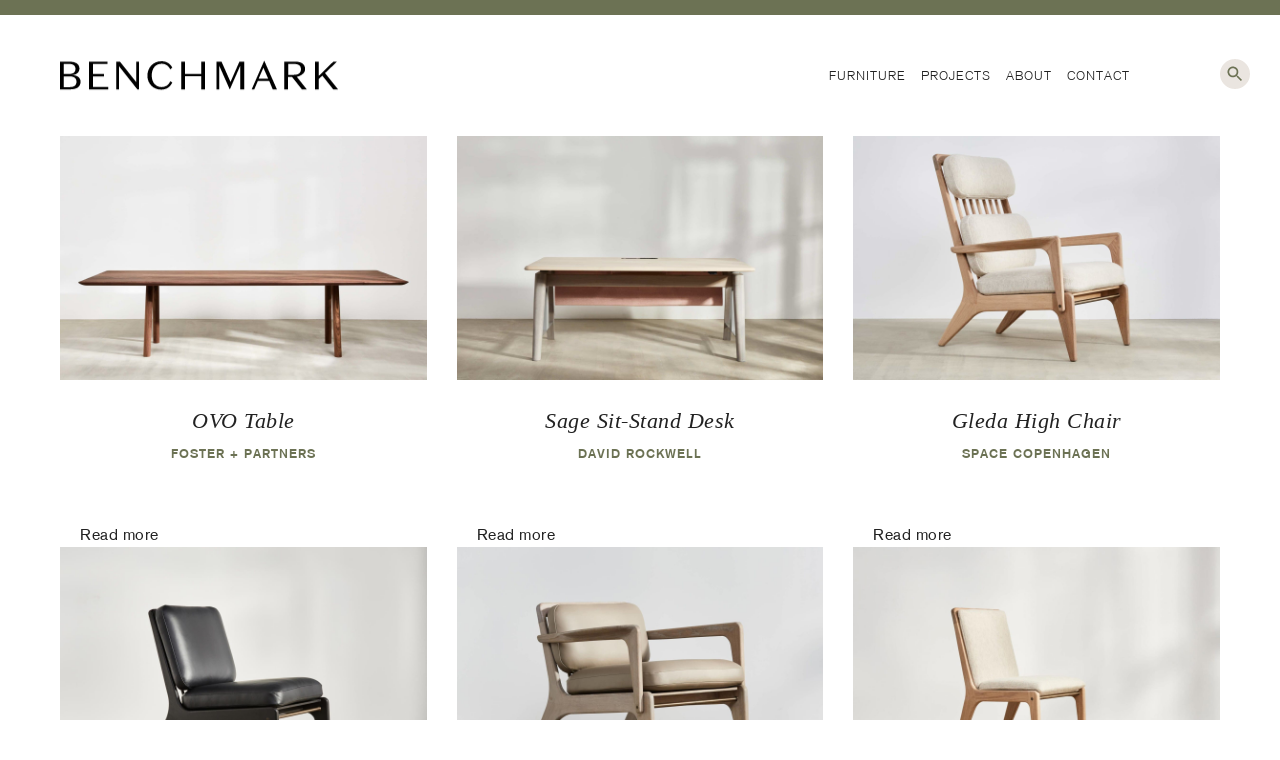

--- FILE ---
content_type: text/html; charset=UTF-8
request_url: https://us.benchmarkfurniture.com/?taxonomy=product_shipping_class&term=free-shipping
body_size: 17671
content:
<!DOCTYPE html>
<html lang="en">
<head>
<meta charset="UTF-8">
<meta name="viewport" content="width=device-width, initial-scale=1">
<link rel="profile" href="http://gmpg.org/xfn/11">
<link rel="pingback" href="https://us.benchmarkfurniture.com/xmlrpc.php">
<link href="https://player.vimeo.com" rel="preconnect" crossorigin>
<link rel="dns-prefetch" href="https://player.vimeo.com">


<!-- US Site -->
<!-- Google Tag Manager -->
<script>(function(w,d,s,l,i){w[l]=w[l]||[];w[l].push({'gtm.start':
new Date().getTime(),event:'gtm.js'});var f=d.getElementsByTagName(s)[0],
j=d.createElement(s),dl=l!='dataLayer'?'&l='+l:'';j.async=true;j.src=
'https://www.googletagmanager.com/gtm.js?id='+i+dl;f.parentNode.insertBefore(j,f);
})(window,document,'script','dataLayer','GTM-5BN3449G');</script>
<!-- End Google Tag Manager -->

<link rel="alternate" href="https://us.benchmarkfurniture.com/?taxonomy=product_shipping_class&term=free-shipping" hreflang="en-US" />
<link rel="alternate" href="https://benchmarkfurniture.com/?taxonomy=product_shipping_class&term=free-shipping" hreflang="en-GB" />
<link rel="alternate" href="https://benchmarkfurniture.com/?taxonomy=product_shipping_class&term=free-shipping" hreflang="x-default" />



<style>
	body,html{overflow-x:hidden}a,button{background-color:transparent}*,::after,::before,:after,:before{box-sizing:inherit}.main-navigation a,.uppercase{text-transform:uppercase}.menu-toggle,button{-webkit-appearance:none}.main-navigation a,a{text-decoration:none}*{font-weight:400;text-shadow:1px 1px 1px rgba(0,0,0,.004);text-rendering:optimizeLegibility!important;-webkit-font-smoothing:antialiased!important}html{font-family:sans-serif;-webkit-text-size-adjust:100%;-ms-text-size-adjust:100%;color:#222;box-sizing:border-box;-ms-overflow-style:scrollbar}body{margin:0;background:#fff}.site-content{display:-webkit-box;display:-webkit-flex;display:-ms-flexbox;display:flex;min-height:calc(100vh - 135px);margin-top:135px}header,main,nav{display:block}video{display:inline-block;vertical-align:baseline}img{border:0;height:auto;max-width:100%}ul{margin:0;padding:0;list-style:disc}li>ul{margin-bottom:0;margin-left:15px}button{border-radius:1px;border-color:transparent;width:100%;padding:20px}.center-center-absolute{position:absolute;top:50%;left:50%;-webkit-transform:translate3d(-50%,-50%,0);transform:translate3d(-50%,-50%,0)}.center-vertical-absolute{top:50%;position:absolute;-webkit-transform:translate3d(0,-50%,0);transform:translate3d(0,-50%,0)}.center-horizontal-relative{left:50%;position:relative;-webkit-transform:translate3d(-50%,0,0);transform:translate3d(-50%,0,0)}.object-fit-cover{-o-object-fit:cover;object-fit:cover;font-family:'object-fit: cover;';width:100%;height:100%;max-width:none}@-ms-viewport{width:device-width}.container-fluid{width:100%;padding-right:30px;padding-left:30px;margin-right:auto;margin-left:auto}.row{display:-webkit-box;display:-ms-flexbox;display:-webkit-flex;display:flex;-ms-flex-wrap:wrap;-webkit-flex-wrap:wrap;flex-wrap:wrap;margin-right:-30px;margin-left:-30px}.no-row-gutters>[class*=col-]{padding-right:0;padding-left:0}.col-1,.col-12,.col-lg-4,.col-md-4,.col-md-6,.col-md-8,.col-sm-8,.col-xl-5{position:relative;width:100%;min-height:1px;padding-right:30px;padding-left:30px}.col-1{-webkit-box-flex:0;-ms-flex:0 0 8.333333%;-webkit-flex:0 0 8.333333%;flex:0 0 8.333333%;max-width:8.333333%}.col-12{-webkit-box-flex:0;-ms-flex:0 0 100%;-webkit-flex:0 0 100%;flex:0 0 100%;max-width:100%}@media (min-width:576px){.col-sm-8{-webkit-box-flex:0;-ms-flex:0 0 66.666667%;-webkit-flex:0 0 66.666667%;flex:0 0 66.666667%;max-width:66.666667%}}@media (min-width:768px){.col-md-4{-webkit-box-flex:0;-ms-flex:0 0 33.333333%;-webkit-flex:0 0 33.333333%;flex:0 0 33.333333%;max-width:33.333333%}.col-md-6{-webkit-box-flex:0;-ms-flex:0 0 50%;-webkit-flex:0 0 50%;flex:0 0 50%;max-width:50%}.col-md-8{-webkit-box-flex:0;-ms-flex:0 0 66.666667%;-webkit-flex:0 0 66.666667%;flex:0 0 66.666667%;max-width:66.666667%}}@media (min-width:992px){.col-lg-4{-webkit-box-flex:0;-ms-flex:0 0 33.333333%;-webkit-flex:0 0 33.333333%;flex:0 0 33.333333%;max-width:33.333333%}}@media (min-width:1200px){.col-xl-5{-webkit-box-flex:0;-ms-flex:0 0 41.666667%;-webkit-flex:0 0 41.666667%;flex:0 0 41.666667%;max-width:41.666667%}}.justify-content-center{-webkit-box-pack:center!important;-ms-flex-pack:center!important;-webkit-justify-content:center!important;justify-content:center!important}.align-items-center{-webkit-box-align:center!important;-ms-flex-align:center!important;-webkit-align-items:center!important;align-items:center!important}@media (max-width:576px){.col-1,.col-12,.col-lg-4,.col-md-4,.col-md-6,.col-md-8,.col-sm-8,.col-xl-5,.container-fluid{padding-right:25px;padding-left:25px}.row{margin-right:-25px;margin-left:-25px}}.margin-0{margin:0}.padding-left-0{padding-left:0}.padding-right-0{padding-right:0}.padding-bottom-60{padding-bottom:60px}.grey-background{background-color:#eae5e0}.black-border{border:1px solid #222}.filters-container,.search-container{border-bottom:1px solid #eae5e0;border-top:1px solid #eae5e0}.white-icon svg{fill:#fff}.black-text{color:#222!important}.green-icon svg,.green-icon>svg{fill:#6c7254}.grey-border{border:1px solid #eae5e0}.forward-arrow svg{height:15px;vertical-align:sub}.filters-container{background-color:#fff;z-index:0}.filters-container p{display:inline-block;margin-right:10px;margin-bottom:12px;margin-top:12px!important}.filters-container p:last-child{margin-right:0}@media (max-width:767px){.padding-0-mobile{padding-left:0!important;padding-right:0!important}.padding-right-0{padding-right:30px}.padding-left-0{padding-left:30px}.hero-captions{padding:30px 30px 0}.padding-bottom-0-mobile{padding-bottom:0!important}.padding-bottom-30-mobile{padding-bottom:60px!important}.filters-container{padding-top:10px;padding-bottom:10px}.filters-container p{display:inline-block;margin-right:10px;margin-bottom:0;margin-top:0!important;line-height:2}}.newsletter-module .sign-up-text{padding:40px}@media (max-width:767px){.newsletter-module .sign-up-text{padding-left:0;padding-right:0}.newsletter-module .sign-up-text h2{margin:0}.newsletter-module .sign-up-text:last-child{padding-top:0}.newsletter-module{line-height:1.5;padding:18px 30px}.sign-up-text{padding:30px 30px 17px}.newsletter-bottom-padding{padding-top:0;padding-bottom:41px}}.search-trigger{width:30px;height:30px;background-color:#eae5e0;border-radius:100px;padding:0;right:75px;margin-top:-1px}.search-trigger svg{width:20px;height:20px;top:50%;left:50%;-webkit-transform:translate3d(-50%,-50%,0);transform:translate3d(-50%,-50%,0);position:absolute}.search-container{height:80px;width:100%;background-color:#fff;-webkit-transform:translateY(calc(-100% - 60px));-ms-transform:translateY(calc(-100% - 60px));transform:translateY(calc(-100% - 60px));position:absolute;bottom:0}.search-container .search-input-container input{background-color:transparent;border:0;border-bottom:1px solid #eae5e0;width:100%;text-align:center}.search-container .submit-search-button{position:absolute;right:25px;top:0}.search-container .close-search-bar{position:absolute;right:30px;font-size:32px;height:36px;width:20px;line-height:1;color:#eae5e0}.search-container .search-form{height:80px;line-height:80px}.search-container.col-12{z-index:1000}.col-12.search-input-container{background-color:transparent}#menu-item-1081{display:none}.inner-menu-container,.main-navigation,.menu-container{height:120px}.main-navigation ul{list-style:none;margin:0;padding-left:0}.main-navigation li{float:left;position:relative;padding-left:15px}.main-navigation a{display:block}.main-navigation ul ul{z-index:99999;display:none}.menu-menu-1-container{top:50%;-webkit-transform:translateY(-50%);-ms-transform:translateY(-50%);transform:translateY(-50%);position:absolute;right:150px}.main-navigation ul li ul li:last-child{border-bottom:1px solid #eae5e0}.basket-icon{width:30px;height:30px;background-color:#6c7254;color:#6c7254;border-radius:100px;padding:0;right:30px;margin-top:-1px}.basket-icon a{width:30px;padding-top:5px;padding-bottom:6px}.menu-toggle{-webkit-flex-wrap:wrap;-ms-flex-wrap:wrap;flex-wrap:wrap;display:none;position:absolute;top:50%;right:25px;background-color:transparent;border:0;padding:0}.main-navigation ul{display:block}@media screen and (max-width:767px){.menu-container,.menu-item-has-children{background-color:transparent}.menu-menu-1-container a{text-align:left;padding-left:25px}.menu-menu-1-container ul li ul li a{padding-left:50px}#menu-item-1081{display:block}.menu-item-has-children{padding:0!important;border-bottom:0!important}.menu-item-has-children>a{float:right;padding-right:20px;padding-left:20px;margin-top:-58px;font-size:25px}.filters-container.menu-filters{display:none!important}.search-container{height:60px;-webkit-transform:translateY(calc(-100% + 60px));-ms-transform:translateY(calc(-100% + 60px));transform:translateY(calc(-100% + 60px));background-color:#fff}.search-container .search-form{height:60px;line-height:60px;padding:0 40px 0 0}.search-container .close-search-bar{right:25px;height:30px}.search-container .search-input-container input{border-bottom:1px solid #222}.basket-icon{right:80px}.search-trigger{right:135px}.main-navigation ul li:first-child{border-top:1px solid #eae5e0}.main-navigation ul li ul li:first-child{border-top:0}.menu-item a{border-bottom:0}.menu-item a:after,.menu-item a:before{display:none;border-bottom:0}.menu-toggle{display:block}.main-navigation ul{display:none}.main-navigation ul li{width:100%;border-bottom:1px solid #eae5e0;text-align:center;padding:7px 0 4px}.inner-menu-container,.main-navigation,.menu-container{height:80px;line-height:50px}.menu-toggle{width:30px;height:11px;-webkit-transform:rotate(0) translateY(-50%);-ms-transform:rotate(0) translateY(-50%);transform:rotate(0) translateY(-50%)}.menu-toggle span{display:block;position:absolute;height:2px;width:100%;background:#222;border-radius:9px;opacity:1;left:0;-webkit-transform:rotate(0);-ms-transform:rotate(0);transform:rotate(0)}.menu-toggle span:nth-child(1){top:0}.menu-toggle span:nth-child(2){top:9px}}header{height:136px;z-index:20000;border-bottom:1px solid transparent;position:fixed;top:0;width:100%}header .col-12{z-index:2000}header .menu-title{z-index:3000;background-color:#fff}header .masthead-green-border{height:15px;width:100%;background-color:#6c7254;z-index:99999999}header .filters-container.menu-filters{-webkit-transform:translateY(-100%);-ms-transform:translateY(-100%);transform:translateY(-100%);z-index:1000}header .filters-container.menu-filters p:last-child{margin-bottom:12px}.site-branding{width:280px;margin-left:29px}.menu-container{background-color:#fff;top:0}.benchmark-icon.invisible{opacity:0;visibility:hidden}.benchmark-icon svg{fill:#222;width:30px;left:0}@media (max-width:880px){.menu-title{padding-right:15px}.menu-outer-container{padding-left:15px}.site-branding{width:200px;margin-left:0}.menu-menu-1-container{right:115px}}@media (max-width:767px){#masthead{height:95px;background-color:#fff}#masthead .menu-title{position:absolute;bottom:0;width:210px}#masthead .menu-outer-container,#masthead .menu-title{height:80px;background-color:#fff}#masthead .sub-menu{height:100%}.site-branding{width:200px;margin-left:0}}@media (max-width:400px){header .menu-title{background-color:transparent}.site-branding{width:160px}}
::-webkit-input-placeholder{color:#222}::-moz-placeholder{color:#222}:-ms-input-placeholder{color:#222}:-moz-placeholder{color:#222}body,button,input{color:#222;font-family:BasicCommercialLT-Roman;font-size:16px;line-height:1.5;letter-spacing:.5px}p{margin-bottom:10px}p:first-child{margin-top:0}p:last-child{margin-bottom:0}p>a{border-bottom:1px solid #8f1336}.green-text,.green-text:visited{color:#6c7254}.white-text,.white-text:visited{color:#fff}a,a:visited{color:#222}.center-text{text-align:center}.small-text{font-size:13px;letter-spacing:1.5px}.menu-container .small-text{font-size:13px;letter-spacing:1px}.medium-text{font-size:15px;letter-spacing:1px}.font-bc-light{font-family:BasicCommercialLT-Light}.font-bc-bold{font-family:BasicCommercialLT-Bold}.font-bressay-italic{font-family:Bressay-Italic}.font-bressay-regular{font-family:Bressay-Regular}h2{clear:both;font-size:22px}@media (max-width:1110px){h2{font-size:18px}}.filters-container a,.hero-captions>a,.menu-item>a{border:0;box-sizing:border-box;position:relative;vertical-align:middle}.filters-container a::after,.filters-container a::before,.hero-captions>a::after,.hero-captions>a::before,.menu-item>a::after,.menu-item>a::before{box-sizing:inherit;content:'';position:absolute;top:4px;left:0;height:100%;width:100%;-webkit-transform-origin:center;-ms-transform-origin:center;transform-origin:center}.filters-container a::before,.hero-captions>a::before,.menu-item>a::before{border-bottom:1px solid #8f1336;-webkit-transform:scale3d(0,1,1);transform:scale3d(0,1,1)}.homepage-video-container{height:calc(100vh - 135px - 30px);overflow:hidden}.homepage-video-container .col-12,.homepage-video-container .homepage-cover-video-container{overflow:hidden}.homepage-video-container .homepage-downwards-arrow-container{border-radius:100px;width:30px;height:30px;position:absolute;bottom:30px;left:50%;-webkit-transform:translateX(-50%);-ms-transform:translateX(-50%);transform:translateX(-50%)}.homepage-video-container .homepage-downwards-arrow-container .st0{fill:#fff}.homepage-video-container .homepage-downwards-arrow{height:24px;margin-top:1px}.homepage-text-bar-button{width:200px;float:left;text-align:left;padding:15px 25px}.homepage-text-bar-button .forward-arrow{float:right;width:17px}.hero-captions{padding:30px 0 0;text-align:center}@media (max-width:767px){.homepage-downwards-arrow-container{display:none}.hero-captions{margin-bottom:0}.site-content{margin-top:95px}}</style>

<meta name='robots' content='index, follow, max-image-preview:large, max-snippet:-1, max-video-preview:-1' />

	<!-- This site is optimized with the Yoast SEO plugin v26.7 - https://yoast.com/wordpress/plugins/seo/ -->
	<title>Free Shipping Archives - Benchmark US</title>
	<link rel="canonical" href="https://us.benchmarkfurniture.com/?taxonomy=product_shipping_class&term=free-shipping" />
	<meta property="og:locale" content="en_US" />
	<meta property="og:type" content="article" />
	<meta property="og:title" content="Free Shipping Archives - Benchmark US" />
	<meta property="og:url" content="https://us.benchmarkfurniture.com/?taxonomy=product_shipping_class&amp;term=free-shipping" />
	<meta property="og:site_name" content="Benchmark US" />
	<meta name="twitter:card" content="summary_large_image" />
	<script type="application/ld+json" class="yoast-schema-graph">{"@context":"https://schema.org","@graph":[{"@type":"CollectionPage","@id":"https://us.benchmarkfurniture.com/?taxonomy=product_shipping_class&term=free-shipping","url":"https://us.benchmarkfurniture.com/?taxonomy=product_shipping_class&term=free-shipping","name":"Free Shipping Archives - Benchmark US","isPartOf":{"@id":"https://us.benchmarkfurniture.com/#website"},"primaryImageOfPage":{"@id":"https://us.benchmarkfurniture.com/?taxonomy=product_shipping_class&term=free-shipping#primaryimage"},"image":{"@id":"https://us.benchmarkfurniture.com/?taxonomy=product_shipping_class&term=free-shipping#primaryimage"},"thumbnailUrl":"https://us.benchmarkfurniture.com/wp-content/uploads/sites/2/2018/04/OVO_Diningtable_Walnut_9564xCS.jpg","breadcrumb":{"@id":"https://us.benchmarkfurniture.com/?taxonomy=product_shipping_class&term=free-shipping#breadcrumb"},"inLanguage":"en-US"},{"@type":"ImageObject","inLanguage":"en-US","@id":"https://us.benchmarkfurniture.com/?taxonomy=product_shipping_class&term=free-shipping#primaryimage","url":"https://us.benchmarkfurniture.com/wp-content/uploads/sites/2/2018/04/OVO_Diningtable_Walnut_9564xCS.jpg","contentUrl":"https://us.benchmarkfurniture.com/wp-content/uploads/sites/2/2018/04/OVO_Diningtable_Walnut_9564xCS.jpg","width":2400,"height":1600,"caption":"modern dining table made from walnut"},{"@type":"BreadcrumbList","@id":"https://us.benchmarkfurniture.com/?taxonomy=product_shipping_class&term=free-shipping#breadcrumb","itemListElement":[{"@type":"ListItem","position":1,"name":"Home","item":"https://us.benchmarkfurniture.com/"},{"@type":"ListItem","position":2,"name":"Free Shipping"}]},{"@type":"WebSite","@id":"https://us.benchmarkfurniture.com/#website","url":"https://us.benchmarkfurniture.com/","name":"Benchmark US","description":"","potentialAction":[{"@type":"SearchAction","target":{"@type":"EntryPoint","urlTemplate":"https://us.benchmarkfurniture.com/?s={search_term_string}"},"query-input":{"@type":"PropertyValueSpecification","valueRequired":true,"valueName":"search_term_string"}}],"inLanguage":"en-US"}]}</script>
	<!-- / Yoast SEO plugin. -->


<style id='wp-img-auto-sizes-contain-inline-css' type='text/css'>
img:is([sizes=auto i],[sizes^="auto," i]){contain-intrinsic-size:3000px 1500px}
/*# sourceURL=wp-img-auto-sizes-contain-inline-css */
</style>
<style id='wp-block-library-inline-css' type='text/css'>
:root{--wp-block-synced-color:#7a00df;--wp-block-synced-color--rgb:122,0,223;--wp-bound-block-color:var(--wp-block-synced-color);--wp-editor-canvas-background:#ddd;--wp-admin-theme-color:#007cba;--wp-admin-theme-color--rgb:0,124,186;--wp-admin-theme-color-darker-10:#006ba1;--wp-admin-theme-color-darker-10--rgb:0,107,160.5;--wp-admin-theme-color-darker-20:#005a87;--wp-admin-theme-color-darker-20--rgb:0,90,135;--wp-admin-border-width-focus:2px}@media (min-resolution:192dpi){:root{--wp-admin-border-width-focus:1.5px}}.wp-element-button{cursor:pointer}:root .has-very-light-gray-background-color{background-color:#eee}:root .has-very-dark-gray-background-color{background-color:#313131}:root .has-very-light-gray-color{color:#eee}:root .has-very-dark-gray-color{color:#313131}:root .has-vivid-green-cyan-to-vivid-cyan-blue-gradient-background{background:linear-gradient(135deg,#00d084,#0693e3)}:root .has-purple-crush-gradient-background{background:linear-gradient(135deg,#34e2e4,#4721fb 50%,#ab1dfe)}:root .has-hazy-dawn-gradient-background{background:linear-gradient(135deg,#faaca8,#dad0ec)}:root .has-subdued-olive-gradient-background{background:linear-gradient(135deg,#fafae1,#67a671)}:root .has-atomic-cream-gradient-background{background:linear-gradient(135deg,#fdd79a,#004a59)}:root .has-nightshade-gradient-background{background:linear-gradient(135deg,#330968,#31cdcf)}:root .has-midnight-gradient-background{background:linear-gradient(135deg,#020381,#2874fc)}:root{--wp--preset--font-size--normal:16px;--wp--preset--font-size--huge:42px}.has-regular-font-size{font-size:1em}.has-larger-font-size{font-size:2.625em}.has-normal-font-size{font-size:var(--wp--preset--font-size--normal)}.has-huge-font-size{font-size:var(--wp--preset--font-size--huge)}.has-text-align-center{text-align:center}.has-text-align-left{text-align:left}.has-text-align-right{text-align:right}.has-fit-text{white-space:nowrap!important}#end-resizable-editor-section{display:none}.aligncenter{clear:both}.items-justified-left{justify-content:flex-start}.items-justified-center{justify-content:center}.items-justified-right{justify-content:flex-end}.items-justified-space-between{justify-content:space-between}.screen-reader-text{border:0;clip-path:inset(50%);height:1px;margin:-1px;overflow:hidden;padding:0;position:absolute;width:1px;word-wrap:normal!important}.screen-reader-text:focus{background-color:#ddd;clip-path:none;color:#444;display:block;font-size:1em;height:auto;left:5px;line-height:normal;padding:15px 23px 14px;text-decoration:none;top:5px;width:auto;z-index:100000}html :where(.has-border-color){border-style:solid}html :where([style*=border-top-color]){border-top-style:solid}html :where([style*=border-right-color]){border-right-style:solid}html :where([style*=border-bottom-color]){border-bottom-style:solid}html :where([style*=border-left-color]){border-left-style:solid}html :where([style*=border-width]){border-style:solid}html :where([style*=border-top-width]){border-top-style:solid}html :where([style*=border-right-width]){border-right-style:solid}html :where([style*=border-bottom-width]){border-bottom-style:solid}html :where([style*=border-left-width]){border-left-style:solid}html :where(img[class*=wp-image-]){height:auto;max-width:100%}:where(figure){margin:0 0 1em}html :where(.is-position-sticky){--wp-admin--admin-bar--position-offset:var(--wp-admin--admin-bar--height,0px)}@media screen and (max-width:600px){html :where(.is-position-sticky){--wp-admin--admin-bar--position-offset:0px}}

/*# sourceURL=wp-block-library-inline-css */
</style><link rel='stylesheet' id='wc-blocks-style-css' href='https://us.benchmarkfurniture.com/wp-content/plugins/woocommerce/assets/client/blocks/wc-blocks.css?ver=wc-10.4.3' type='text/css' media='all' />
<style id='global-styles-inline-css' type='text/css'>
:root{--wp--preset--aspect-ratio--square: 1;--wp--preset--aspect-ratio--4-3: 4/3;--wp--preset--aspect-ratio--3-4: 3/4;--wp--preset--aspect-ratio--3-2: 3/2;--wp--preset--aspect-ratio--2-3: 2/3;--wp--preset--aspect-ratio--16-9: 16/9;--wp--preset--aspect-ratio--9-16: 9/16;--wp--preset--color--black: #000000;--wp--preset--color--cyan-bluish-gray: #abb8c3;--wp--preset--color--white: #ffffff;--wp--preset--color--pale-pink: #f78da7;--wp--preset--color--vivid-red: #cf2e2e;--wp--preset--color--luminous-vivid-orange: #ff6900;--wp--preset--color--luminous-vivid-amber: #fcb900;--wp--preset--color--light-green-cyan: #7bdcb5;--wp--preset--color--vivid-green-cyan: #00d084;--wp--preset--color--pale-cyan-blue: #8ed1fc;--wp--preset--color--vivid-cyan-blue: #0693e3;--wp--preset--color--vivid-purple: #9b51e0;--wp--preset--gradient--vivid-cyan-blue-to-vivid-purple: linear-gradient(135deg,rgb(6,147,227) 0%,rgb(155,81,224) 100%);--wp--preset--gradient--light-green-cyan-to-vivid-green-cyan: linear-gradient(135deg,rgb(122,220,180) 0%,rgb(0,208,130) 100%);--wp--preset--gradient--luminous-vivid-amber-to-luminous-vivid-orange: linear-gradient(135deg,rgb(252,185,0) 0%,rgb(255,105,0) 100%);--wp--preset--gradient--luminous-vivid-orange-to-vivid-red: linear-gradient(135deg,rgb(255,105,0) 0%,rgb(207,46,46) 100%);--wp--preset--gradient--very-light-gray-to-cyan-bluish-gray: linear-gradient(135deg,rgb(238,238,238) 0%,rgb(169,184,195) 100%);--wp--preset--gradient--cool-to-warm-spectrum: linear-gradient(135deg,rgb(74,234,220) 0%,rgb(151,120,209) 20%,rgb(207,42,186) 40%,rgb(238,44,130) 60%,rgb(251,105,98) 80%,rgb(254,248,76) 100%);--wp--preset--gradient--blush-light-purple: linear-gradient(135deg,rgb(255,206,236) 0%,rgb(152,150,240) 100%);--wp--preset--gradient--blush-bordeaux: linear-gradient(135deg,rgb(254,205,165) 0%,rgb(254,45,45) 50%,rgb(107,0,62) 100%);--wp--preset--gradient--luminous-dusk: linear-gradient(135deg,rgb(255,203,112) 0%,rgb(199,81,192) 50%,rgb(65,88,208) 100%);--wp--preset--gradient--pale-ocean: linear-gradient(135deg,rgb(255,245,203) 0%,rgb(182,227,212) 50%,rgb(51,167,181) 100%);--wp--preset--gradient--electric-grass: linear-gradient(135deg,rgb(202,248,128) 0%,rgb(113,206,126) 100%);--wp--preset--gradient--midnight: linear-gradient(135deg,rgb(2,3,129) 0%,rgb(40,116,252) 100%);--wp--preset--font-size--small: 13px;--wp--preset--font-size--medium: 20px;--wp--preset--font-size--large: 36px;--wp--preset--font-size--x-large: 42px;--wp--preset--spacing--20: 0.44rem;--wp--preset--spacing--30: 0.67rem;--wp--preset--spacing--40: 1rem;--wp--preset--spacing--50: 1.5rem;--wp--preset--spacing--60: 2.25rem;--wp--preset--spacing--70: 3.38rem;--wp--preset--spacing--80: 5.06rem;--wp--preset--shadow--natural: 6px 6px 9px rgba(0, 0, 0, 0.2);--wp--preset--shadow--deep: 12px 12px 50px rgba(0, 0, 0, 0.4);--wp--preset--shadow--sharp: 6px 6px 0px rgba(0, 0, 0, 0.2);--wp--preset--shadow--outlined: 6px 6px 0px -3px rgb(255, 255, 255), 6px 6px rgb(0, 0, 0);--wp--preset--shadow--crisp: 6px 6px 0px rgb(0, 0, 0);}:where(.is-layout-flex){gap: 0.5em;}:where(.is-layout-grid){gap: 0.5em;}body .is-layout-flex{display: flex;}.is-layout-flex{flex-wrap: wrap;align-items: center;}.is-layout-flex > :is(*, div){margin: 0;}body .is-layout-grid{display: grid;}.is-layout-grid > :is(*, div){margin: 0;}:where(.wp-block-columns.is-layout-flex){gap: 2em;}:where(.wp-block-columns.is-layout-grid){gap: 2em;}:where(.wp-block-post-template.is-layout-flex){gap: 1.25em;}:where(.wp-block-post-template.is-layout-grid){gap: 1.25em;}.has-black-color{color: var(--wp--preset--color--black) !important;}.has-cyan-bluish-gray-color{color: var(--wp--preset--color--cyan-bluish-gray) !important;}.has-white-color{color: var(--wp--preset--color--white) !important;}.has-pale-pink-color{color: var(--wp--preset--color--pale-pink) !important;}.has-vivid-red-color{color: var(--wp--preset--color--vivid-red) !important;}.has-luminous-vivid-orange-color{color: var(--wp--preset--color--luminous-vivid-orange) !important;}.has-luminous-vivid-amber-color{color: var(--wp--preset--color--luminous-vivid-amber) !important;}.has-light-green-cyan-color{color: var(--wp--preset--color--light-green-cyan) !important;}.has-vivid-green-cyan-color{color: var(--wp--preset--color--vivid-green-cyan) !important;}.has-pale-cyan-blue-color{color: var(--wp--preset--color--pale-cyan-blue) !important;}.has-vivid-cyan-blue-color{color: var(--wp--preset--color--vivid-cyan-blue) !important;}.has-vivid-purple-color{color: var(--wp--preset--color--vivid-purple) !important;}.has-black-background-color{background-color: var(--wp--preset--color--black) !important;}.has-cyan-bluish-gray-background-color{background-color: var(--wp--preset--color--cyan-bluish-gray) !important;}.has-white-background-color{background-color: var(--wp--preset--color--white) !important;}.has-pale-pink-background-color{background-color: var(--wp--preset--color--pale-pink) !important;}.has-vivid-red-background-color{background-color: var(--wp--preset--color--vivid-red) !important;}.has-luminous-vivid-orange-background-color{background-color: var(--wp--preset--color--luminous-vivid-orange) !important;}.has-luminous-vivid-amber-background-color{background-color: var(--wp--preset--color--luminous-vivid-amber) !important;}.has-light-green-cyan-background-color{background-color: var(--wp--preset--color--light-green-cyan) !important;}.has-vivid-green-cyan-background-color{background-color: var(--wp--preset--color--vivid-green-cyan) !important;}.has-pale-cyan-blue-background-color{background-color: var(--wp--preset--color--pale-cyan-blue) !important;}.has-vivid-cyan-blue-background-color{background-color: var(--wp--preset--color--vivid-cyan-blue) !important;}.has-vivid-purple-background-color{background-color: var(--wp--preset--color--vivid-purple) !important;}.has-black-border-color{border-color: var(--wp--preset--color--black) !important;}.has-cyan-bluish-gray-border-color{border-color: var(--wp--preset--color--cyan-bluish-gray) !important;}.has-white-border-color{border-color: var(--wp--preset--color--white) !important;}.has-pale-pink-border-color{border-color: var(--wp--preset--color--pale-pink) !important;}.has-vivid-red-border-color{border-color: var(--wp--preset--color--vivid-red) !important;}.has-luminous-vivid-orange-border-color{border-color: var(--wp--preset--color--luminous-vivid-orange) !important;}.has-luminous-vivid-amber-border-color{border-color: var(--wp--preset--color--luminous-vivid-amber) !important;}.has-light-green-cyan-border-color{border-color: var(--wp--preset--color--light-green-cyan) !important;}.has-vivid-green-cyan-border-color{border-color: var(--wp--preset--color--vivid-green-cyan) !important;}.has-pale-cyan-blue-border-color{border-color: var(--wp--preset--color--pale-cyan-blue) !important;}.has-vivid-cyan-blue-border-color{border-color: var(--wp--preset--color--vivid-cyan-blue) !important;}.has-vivid-purple-border-color{border-color: var(--wp--preset--color--vivid-purple) !important;}.has-vivid-cyan-blue-to-vivid-purple-gradient-background{background: var(--wp--preset--gradient--vivid-cyan-blue-to-vivid-purple) !important;}.has-light-green-cyan-to-vivid-green-cyan-gradient-background{background: var(--wp--preset--gradient--light-green-cyan-to-vivid-green-cyan) !important;}.has-luminous-vivid-amber-to-luminous-vivid-orange-gradient-background{background: var(--wp--preset--gradient--luminous-vivid-amber-to-luminous-vivid-orange) !important;}.has-luminous-vivid-orange-to-vivid-red-gradient-background{background: var(--wp--preset--gradient--luminous-vivid-orange-to-vivid-red) !important;}.has-very-light-gray-to-cyan-bluish-gray-gradient-background{background: var(--wp--preset--gradient--very-light-gray-to-cyan-bluish-gray) !important;}.has-cool-to-warm-spectrum-gradient-background{background: var(--wp--preset--gradient--cool-to-warm-spectrum) !important;}.has-blush-light-purple-gradient-background{background: var(--wp--preset--gradient--blush-light-purple) !important;}.has-blush-bordeaux-gradient-background{background: var(--wp--preset--gradient--blush-bordeaux) !important;}.has-luminous-dusk-gradient-background{background: var(--wp--preset--gradient--luminous-dusk) !important;}.has-pale-ocean-gradient-background{background: var(--wp--preset--gradient--pale-ocean) !important;}.has-electric-grass-gradient-background{background: var(--wp--preset--gradient--electric-grass) !important;}.has-midnight-gradient-background{background: var(--wp--preset--gradient--midnight) !important;}.has-small-font-size{font-size: var(--wp--preset--font-size--small) !important;}.has-medium-font-size{font-size: var(--wp--preset--font-size--medium) !important;}.has-large-font-size{font-size: var(--wp--preset--font-size--large) !important;}.has-x-large-font-size{font-size: var(--wp--preset--font-size--x-large) !important;}
/*# sourceURL=global-styles-inline-css */
</style>

<style id='classic-theme-styles-inline-css' type='text/css'>
/*! This file is auto-generated */
.wp-block-button__link{color:#fff;background-color:#32373c;border-radius:9999px;box-shadow:none;text-decoration:none;padding:calc(.667em + 2px) calc(1.333em + 2px);font-size:1.125em}.wp-block-file__button{background:#32373c;color:#fff;text-decoration:none}
/*# sourceURL=/wp-includes/css/classic-themes.min.css */
</style>
<style id='woocommerce-inline-inline-css' type='text/css'>
.woocommerce form .form-row .required { visibility: visible; }
/*# sourceURL=woocommerce-inline-inline-css */
</style>
<script type="text/javascript" src="https://us.benchmarkfurniture.com/wp-includes/js/jquery/jquery.min.js?ver=3.7.1" id="jquery-core-js"></script>
<script type="text/javascript" defer="defer" src="https://us.benchmarkfurniture.com/wp-includes/js/jquery/jquery-migrate.min.js?ver=3.4.1" id="jquery-migrate-js"></script>
<script type="text/javascript" src="https://us.benchmarkfurniture.com/wp-content/plugins/woocommerce/assets/js/jquery-blockui/jquery.blockUI.min.js?ver=2.7.0-wc.10.4.3" id="wc-jquery-blockui-js" defer="defer" data-wp-strategy="defer"></script>
<script type="text/javascript" src="https://us.benchmarkfurniture.com/wp-content/plugins/woocommerce/assets/js/js-cookie/js.cookie.min.js?ver=2.1.4-wc.10.4.3" id="wc-js-cookie-js" defer="defer" data-wp-strategy="defer"></script>
<script type="text/javascript" id="woocommerce-js-extra">
/* <![CDATA[ */
var woocommerce_params = {"ajax_url":"/wp-admin/admin-ajax.php","wc_ajax_url":"/?wc-ajax=%%endpoint%%","i18n_password_show":"Show password","i18n_password_hide":"Hide password"};
//# sourceURL=woocommerce-js-extra
/* ]]> */
</script>
<script type="text/javascript" src="https://us.benchmarkfurniture.com/wp-content/plugins/woocommerce/assets/js/frontend/woocommerce.min.js?ver=10.4.3" id="woocommerce-js" defer="defer" data-wp-strategy="defer"></script>
<link rel="https://api.w.org/" href="https://us.benchmarkfurniture.com/wp-json/" />	<noscript><style>.woocommerce-product-gallery{ opacity: 1 !important; }</style></noscript>
	<noscript><style>.lazyload[data-src]{display:none !important;}</style></noscript><style>.lazyload{background-image:none !important;}.lazyload:before{background-image:none !important;}</style>		<style type="text/css" id="wp-custom-css">
			span#cn-notice-text.cn-text-container{
font-family: 'BasicCommercialLT-Roman';
font-size: 16px;
line-height: 1.5;
letter-spacing: .5px;
word-break: break-word;
}	
	
a#cn-accept-cookie.cn-set-cookie.cn-button{
font-family: 'BasicCommercialLT-Bold';
border: 1px solid #fff;
}

a#cn-more-info.cn-more-info.cn-button{
font-family: 'BasicCommercialLT-Bold';
border: 1px solid #fff;
}

/* US Only */
.woocommerce-info,.woocommerce-message,.woocommerce-error{margin-bottom:23px}
.woocommerce-info .inner-message,.woocommerce-message .inner-message,.woocommerce-error .inner-message{padding-top:15px;padding-bottom:15px}
.woocommerce-info a,.woocommerce-message a,.woocommerce-error a{border-bottom:1px solid #8f1336}

.wpcf7-form-control.wpcf7-submit{position:relative;float:left;margin-bottom:20px;-webkit-transition:1s all ease;transition:1s all ease;text-align:left;border:1px solid #6c7254 !important;border-radius:3px;width:100%;padding:20px !important;cursor:pointer;line-height:1.5;background-color:#fff !important;font-size:13px !important;letter-spacing:1.5px !important;color:#6c7254 !important}

.search-trigger{width:30px;height:30px;background-color:#eae5e0;border-radius:100px;padding:0;right:30px;margin-top:-1px;-webkit-transition:1s background-color ease;transition:1s background-color ease;cursor:pointer}

body.woocommerce-cart .shipping-calculator-form button{position:relative;-webkit-transition:1s all ease;transition:1s all ease;border-radius:3px;border:1px solid transparent;width:100%;padding:15px 20px;cursor:pointer;color:#fff;margin-bottom:23px;-webkit-transition:1s background-color ease;transition:1s background-color ease}

.review-order-shipping-rate p{margin-top:0;padding-left:30px}

.padding-bottom-30-mobile:last-child{padding-bottom:0 !important}

body.collections-template-default .padding-bottom-60{
	padding-bottom: 60px !important;
}

/*.single-image-caption{margin-bottom:-90px}*/



/*Gravity Forms*/
.gform-theme--framework input,
.gform-theme--framework textarea {
	  color: #6c7254 !important; 
    font-size: 13px !important;
    letter-spacing: 1.5px;
    border: 1px solid transparent !important;
    border-radius: 2px;
    color: #6c7254;
    background-color: transparent !important;
    border-bottom: 1px solid #eae5e0 !important;
    box-sizing: border-box;
    height: auto;
    padding: 5px 0 !important;
    display: inline-block;
    margin: 0;
    width: 100%;
    vertical-align: middle;
    text-transform: uppercase;
	  outline: none !important;
	  box-shadow: none !important;
}
.gform-theme--framework input[type=submit] {	
	  text-align: left !important;
		text-transform: uppercase !important;
    position: relative;
    float: left;
    margin-bottom: 20px;
    -webkit-transition: 1s all ease;
    transition: 1s all ease;
    text-align: left;
    border: 1px solid #6c7254 !important;
    border-radius: 3px;
    width: 100% !important;
    padding: 20px !important;
    cursor: pointer;
    line-height: 1.5;
    background-color: #fff !important;
    font-size: 13px !important;
    letter-spacing: 1.5px !important;
    color: #6c7254 !important;    
}
.gform-theme--foundation .gform_fields {     row-gap: 1em !important;
}
.gform-theme--framework input::placeholder, .gform-theme--framework textarea::placeholder,
.gform-theme--framework input::-ms-input-placeholder, .gform-theme--framework textarea::-ms-input-placeholder { 
  color: #6c7254 !important
}
body.product-template-default #product_inq {
	margin-bottom: 2em;
}
body.product-template-default li.product.type-product a.button {
	display:none;
}

body.post-type-archive-product li.product.type-product a.button,
body.tax-product_cat li.product.type-product a.button,
body.product-template-default li.product.type-product a.button {
	display:none;
}		</style>
		<link rel='stylesheet' id='stylesheet-css' href='https://us.benchmarkfurniture.com/wp-content/themes/benchmark/stylesheet.min.css?ver=6.9' type='text/css' media='all' />
</head>

<body class="archive tax-product_shipping_class term-free-shipping term-231 wp-theme-benchmark theme-benchmark woocommerce woocommerce-page woocommerce-no-js">


<!-- US Site -->
<!-- Google Tag Manager (noscript) -->
<noscript><iframe src="https://www.googletagmanager.com/ns.html?id=GTM-5BN3449G"
height="0" width="0" style="display:none;visibility:hidden"></iframe></noscript>
<!-- End Google Tag Manager (noscript) -->

<div id="page" class="site container-fluid">

	<header id="masthead" class="site-header row" role="banner">
		<div class="masthead-green-border"></div>
		<div class="col-12 col-md-4 menu-title">
			<a href="https://us.benchmarkfurniture.com/"><svg version="1.1" class="site-branding center-vertical-absolute" xmlns="http://www.w3.org/2000/svg" xmlns:xlink="http://www.w3.org/1999/xlink" x="0px" y="0px"
	 viewBox="0 0 302 32" enable-background="new 0 0 302 32" xml:space="preserve">
<g>
	<g>
		<path fill="#000" d="M1,31.1V1.6h10.3C17.2,1.6,22,3.6,22,9c0,4-3.4,6.5-7.5,6.8v0.1c4.7,0.2,8.7,2.4,8.7,7.2
			c0,5.6-4.7,8-10.9,8H1z M5.1,14.7h5.5c3.9,0,7.1-1.2,7.1-5.4c0-3.7-2.7-5.3-7-5.3H5.1V14.7z M5.1,17.2v11.5h6.4
			c4.4,0,7.3-1.6,7.3-5.7c0-4.1-3-5.8-7.9-5.8H5.1z"/>
	</g>
	<polygon fill="#000" points="32.3,1.6 32.3,31.1 53,31.1 53,28.6 36.5,28.6 36.5,17.2 48.5,17.2 48.5,14.7 36.5,14.7 36.5,4.1 
		52.4,4.1 52.4,1.6 	"/>
	<polygon fill="#000" points="83.3,1.6 83.3,23.4 65.7,1.6 61.8,1.6 61.8,31.1 64.8,31.1 64.8,6.6 84.6,31.3 86.2,31.3 86.2,1.6 
			"/>
	<g>
		<path fill="#000" d="M110.4,1.1c5,0,9.2,2.1,11.8,6.8l-2.1,2c-1.9-3.7-4.7-6.1-9.5-6.1c-6.1,0-10.6,4.6-10.6,12.5
			c0,8.2,5,12.4,10.6,12.4c4.6,0,7.5-2.2,9.5-6.2l2.1,1.4c-2.7,5.2-6.7,7.5-12,7.5c-8.2,0-14.9-6-14.9-15
			C95.4,7.5,102,1.1,110.4,1.1"/>
	</g>
	<polygon fill="#000" points="153.3,1.6 153.3,14.7 136,14.7 136,1.6 131.8,1.6 131.8,31.1 136,31.1 136,17.1 153.3,17.1 
		153.3,31.1 157.4,31.1 157.4,1.6 	"/>
	<g>
		<path fill="#000" d="M267.3,31.1l-10.8-13.4c3.9-0.7,9-3.5,9-8.2c0-5.9-5-8-11.1-8H243v29.6h4.1V17.9h4.3l10.6,13.2H267.3z
			 M247.2,4h6.4c4.4,0,7.4,1.6,7.4,5.6c0,4.6-3.3,6-7.4,6h-6.4V4z"/>
	</g>
	<polygon fill="#000" points="295.9,1.6 280.2,16.8 280.2,1.6 276.1,1.6 276.1,31.1 280.2,31.1 280.2,20.1 284.1,16.5 
		295.8,31.1 301,31.1 287,13.8 299.9,1.6 	"/>
	<polygon fill="#000" points="194.6,1.6 185,23.2 175.3,1.6 169.8,1.6 169.8,31.1 172.8,31.1 172.8,5.8 184.2,31.3 195.6,5.8 
		195.6,31.1 199.7,31.1 199.7,1.6 	"/>
	<path fill="#000" d="M220.5,8.1l5.1,11.5h-10.2L220.5,8.1z M221.4,0.5l-13.6,30.7h2.8l4-9.2h12.1l3.9,9.2h4.5L221.4,0.5z"/>
</g>
</svg>
</a>

			<div class="benchmark-icon invisible col-1">
				<a href="https://us.benchmarkfurniture.com/">
					<svg version="1.1" class="center-vertical-absolute" xmlns="http://www.w3.org/2000/svg" xmlns:xlink="http://www.w3.org/1999/xlink" x="0px" y="0px"
	 viewBox="0 0 50 50" enable-background="new 0 0 50 50" xml:space="preserve">
<g>
	<defs>
		<rect id="SVGID_1_" x="0.5" y="0.5" width="49" height="49"/>
	</defs>
	<clipPath id="SVGID_2_">
		<use xlink:href="#SVGID_1_"  overflow="visible"/>
	</clipPath>
	<path clip-path="url(#SVGID_2_)" d="M41,41.7l-11.8-18c-0.1-0.2-0.2-0.3-0.2-0.5c0-0.5,0.4-1,1-1h17.9
		c0.1,0.9,0.2,1.9,0.2,2.9C48.1,31.5,45.4,37.4,41,41.7 M11.4,43.7L25,23l13.6,20.7c-3.8,2.8-8.5,4.5-13.6,4.5S15.2,46.5,11.4,43.7
		 M1.9,25c0-1,0.1-1.9,0.2-2.9h17.9c0.5,0,1,0.4,1,1c0,0.2-0.1,0.4-0.2,0.5L9,41.7C4.6,37.4,1.9,31.5,1.9,25 M25,1.9
		c10.6,0,19.5,7.1,22.3,16.8H2.7C5.5,9,14.4,1.9,25,1.9 M25,0.5C11.5,0.5,0.5,11.5,0.5,25c0,13.5,11,24.5,24.5,24.5
		s24.5-11,24.5-24.5C49.5,11.5,38.5,0.5,25,0.5"/>
</g>
</svg>
				</a>
			</div>
		</div>

		<div class="col-12 col-md-8 menu-outer-container">
			<div class="menu-container row">
				<div class="col-12">
					<div class="inner-menu-container row">
						<nav id="site-navigation" class="main-navigation col-12" role="navigation">
							<button class="menu-toggle" aria-controls="primary-menu" aria-expanded="false">
								<span></span>
								<span></span>
							</button>


							<div class="menu-menu-1-container"><ul id="primary-menu" class="small-text font-bc-light"><li id="menu-item-9021" class="menu-item menu-item-type-post_type menu-item-object-page menu-item-9021"><a href="https://us.benchmarkfurniture.com/furniture/">Furniture</a></li>
<li id="menu-item-9019" class="menu-item menu-item-type-post_type menu-item-object-page menu-item-9019"><a href="https://us.benchmarkfurniture.com/projects/">Projects</a></li>
<li id="menu-item-8644" class="menu-item menu-item-type-custom menu-item-object-custom menu-item-8644"><a href="#">About</a></li>
<li id="menu-item-9548" class="menu-item menu-item-type-custom menu-item-object-custom menu-item-has-children menu-item-9548"><a>+</a>
<ul class="sub-menu">
	<li id="menu-item-9575" class="menu-item menu-item-type-post_type menu-item-object-page menu-item-9575"><a href="https://us.benchmarkfurniture.com/our-story/">Our Story</a></li>
	<li id="menu-item-9573" class="menu-item menu-item-type-post_type menu-item-object-page menu-item-9573"><a href="https://us.benchmarkfurniture.com/sustainability/">Sustainability</a></li>
	<li id="menu-item-9571" class="menu-item menu-item-type-post_type menu-item-object-page menu-item-9571"><a href="https://us.benchmarkfurniture.com/legacy-of-making/">Legacy of Making</a></li>
</ul>
</li>
<li id="menu-item-9023" class="menu-item menu-item-type-post_type menu-item-object-page menu-item-9023"><a href="https://us.benchmarkfurniture.com/contact-us/">Contact</a></li>
</ul></div>
							<div class="search-trigger center-vertical-absolute green-icon">
								<svg fill="#222222" height="24" viewBox="0 0 24 24" width="24" xmlns="http://www.w3.org/2000/svg">
    <path d="M15.5 14h-.79l-.28-.27C15.41 12.59 16 11.11 16 9.5 16 5.91 13.09 3 9.5 3S3 5.91 3 9.5 5.91 16 9.5 16c1.61 0 3.09-.59 4.23-1.57l.27.28v.79l5 4.99L20.49 19l-4.99-5zm-6 0C7.01 14 5 11.99 5 9.5S7.01 5 9.5 5 14 7.01 14 9.5 11.99 14 9.5 14z"/>
    <path d="M0 0h24v24H0z" fill="none"/>
</svg>							</div>


							
						</nav>
					</div>
				</div>
			</div>
		</div>






<!-- US Site -->

<div class="filters-container col-12 center-text menu-filters about-menu-us">
	<p>
		<a class="small-text font-bc-light uppercase" href="https://us.benchmarkfurniture.com/our-story">
			Our Story
		</a>
	</p>
	<p>
		<a class="small-text font-bc-light uppercase" href="https://us.benchmarkfurniture.com/sustainability">
			Sustainability & Wellness
		</a>
	</p>
	<p>
		<a class="small-text font-bc-light uppercase" href="https://us.benchmarkfurniture.com/legacy-of-making">
			Legacy of Making
		</a>
	</p>
</div>



	






	<div class="search-container col-12 center-text grey-border">
		
<form role="search" method="get" class="search-form row justify-content-center  align-items-center" id="searchform" action="https://us.benchmarkfurniture.com/">
	<div class="col-12 col-sm-8 col-md-6 col-lg-4 col-xl-5 search-input-container">
		<input type="text" class="search-input" value="" name="s" id="s" placeholder="" />

		<div class="submit-search-button">
		    <div type="submit" id="searchsubmit" class="search-button forward-arrow"><svg fill="#222222" height="24" viewBox="0 0 24 24" width="24" xmlns="http://www.w3.org/2000/svg">
    <path d="M0 0h24v24H0z" fill="none"/>
    <path d="M12 4l-1.41 1.41L16.17 11H4v2h12.17l-5.58 5.59L12 20l8-8z"/>
</svg></div>
		</div>
	</div>

	<div class="close-search-bar">×</div>
</form>	</div>

	</header>

	<div id="content" class="site-content row">


<!-- US Site -->
			<div class="col-12 padding-left-75 padding-right-75 padding-bottom-90 padding-left-right-30-mobile">
		<ul class="products columns-3">
		    <div class="row">

						<div class="col-12 col-md-6 col-lg-4 padding-left-15 padding-right-15">
					<li class="product type-product post-3902 status-publish first instock product_cat-tables product_cat-workspace product_tag-foster-partners product_tag-modern-dining-table product_tag-oak-dining-table product_tag-walnut-dining-table product_tag-wedge-detail has-post-thumbnail taxable shipping-taxable product-type-simple">
	<a href="https://us.benchmarkfurniture.com/product/ovo-dining-table/" class="woocommerce-LoopProduct-link woocommerce-loop-product__link"><img width="2100" height="1400" src="" class="attachment-woocommerce_thumbnail size-woocommerce_thumbnail lazyload" alt="modern dining table made from walnut" decoding="async" fetchpriority="high" srcset="" sizes="(max-width: 2100px) 100vw, 2100px" data-src="https://us.benchmarkfurniture.com/wp-content/uploads/sites/2/2018/04/OVO_Diningtable_Walnut_9564xCS-2100x1400.jpg" data-srcset="https://us.benchmarkfurniture.com/wp-content/uploads/sites/2/2018/04/OVO_Diningtable_Walnut_9564xCS-2100x1400.jpg 2100w, https://us.benchmarkfurniture.com/wp-content/uploads/sites/2/2018/04/OVO_Diningtable_Walnut_9564xCS-300x200.jpg 300w, https://us.benchmarkfurniture.com/wp-content/uploads/sites/2/2018/04/OVO_Diningtable_Walnut_9564xCS-1024x683.jpg 1024w, https://us.benchmarkfurniture.com/wp-content/uploads/sites/2/2018/04/OVO_Diningtable_Walnut_9564xCS-768x512.jpg 768w, https://us.benchmarkfurniture.com/wp-content/uploads/sites/2/2018/04/OVO_Diningtable_Walnut_9564xCS-1536x1024.jpg 1536w, https://us.benchmarkfurniture.com/wp-content/uploads/sites/2/2018/04/OVO_Diningtable_Walnut_9564xCS-2048x1365.jpg 2048w, https://us.benchmarkfurniture.com/wp-content/uploads/sites/2/2018/04/OVO_Diningtable_Walnut_9564xCS-600x400.jpg 600w" /><h2 class="woocommerce-loop-product__title">OVO Table</h2>
	<span class="price"><span class="price uppercase">Foster + Partners</span></span>
</a><a href="https://us.benchmarkfurniture.com/product/ovo-dining-table/" aria-describedby="woocommerce_loop_add_to_cart_link_describedby_3902" data-quantity="1" class="button product_type_simple" data-product_id="3902" data-product_sku="" aria-label="Read more about &ldquo;OVO Table&rdquo;" rel="nofollow" data-success_message="">Read more</a>	<span id="woocommerce_loop_add_to_cart_link_describedby_3902" class="screen-reader-text">
			</span>
</li>
				</div>

							<div class="col-12 col-md-6 col-lg-4 padding-left-15 padding-right-15">
					<li class="product type-product post-6745 status-publish instock product_cat-workspace product_tag-ash-desk product_tag-david-rockwell product_tag-desk product_tag-oak-desk product_tag-sit-stand-desk product_tag-sycamore-desk product_tag-walnut-desk has-post-thumbnail taxable shipping-taxable product-type-simple">
	<a href="https://us.benchmarkfurniture.com/product/sage-sit-stand-desk/" class="woocommerce-LoopProduct-link woocommerce-loop-product__link"><img width="2100" height="1400" src="" class="attachment-woocommerce_thumbnail size-woocommerce_thumbnail lazyload" alt="light sycamore and grey ash sit-stand desk" decoding="async" srcset="" sizes="(max-width: 2100px) 100vw, 2100px" data-src="https://us.benchmarkfurniture.com/wp-content/uploads/sites/2/2019/08/Benchmark-Sage-SitStand-Desk-SycamoreAsh-20844xC-2100x1400.jpg" data-srcset="https://us.benchmarkfurniture.com/wp-content/uploads/sites/2/2019/08/Benchmark-Sage-SitStand-Desk-SycamoreAsh-20844xC-2100x1400.jpg 2100w, https://us.benchmarkfurniture.com/wp-content/uploads/sites/2/2019/08/Benchmark-Sage-SitStand-Desk-SycamoreAsh-20844xC-300x200.jpg 300w, https://us.benchmarkfurniture.com/wp-content/uploads/sites/2/2019/08/Benchmark-Sage-SitStand-Desk-SycamoreAsh-20844xC-1024x683.jpg 1024w, https://us.benchmarkfurniture.com/wp-content/uploads/sites/2/2019/08/Benchmark-Sage-SitStand-Desk-SycamoreAsh-20844xC-768x512.jpg 768w, https://us.benchmarkfurniture.com/wp-content/uploads/sites/2/2019/08/Benchmark-Sage-SitStand-Desk-SycamoreAsh-20844xC-1536x1024.jpg 1536w, https://us.benchmarkfurniture.com/wp-content/uploads/sites/2/2019/08/Benchmark-Sage-SitStand-Desk-SycamoreAsh-20844xC-2048x1365.jpg 2048w, https://us.benchmarkfurniture.com/wp-content/uploads/sites/2/2019/08/Benchmark-Sage-SitStand-Desk-SycamoreAsh-20844xC-600x400.jpg 600w" /><h2 class="woocommerce-loop-product__title">Sage Sit-Stand Desk</h2>
	<span class="price"><span class="price uppercase">David Rockwell</span></span>
</a><a href="https://us.benchmarkfurniture.com/product/sage-sit-stand-desk/" aria-describedby="woocommerce_loop_add_to_cart_link_describedby_6745" data-quantity="1" class="button product_type_simple" data-product_id="6745" data-product_sku="" aria-label="Read more about &ldquo;Sage Sit-Stand Desk&rdquo;" rel="nofollow" data-success_message="">Read more</a>	<span id="woocommerce_loop_add_to_cart_link_describedby_6745" class="screen-reader-text">
			</span>
</li>
				</div>

							<div class="col-12 col-md-6 col-lg-4 padding-left-15 padding-right-15">
					<li class="product type-product post-4191 status-publish last instock product_cat-seating product_tag-aged-oak-armchair product_tag-aged-oak-chair product_tag-ebonised-armchair product_tag-ebonised-chair product_tag-high-backed-chair product_tag-oak-armchair product_tag-oak-chair product_tag-upholstered-chair has-post-thumbnail taxable shipping-taxable product-type-simple">
	<a href="https://us.benchmarkfurniture.com/product/gleda-high-chair/" class="woocommerce-LoopProduct-link woocommerce-loop-product__link"><img width="2100" height="1400" src="" class="attachment-woocommerce_thumbnail size-woocommerce_thumbnail lazyload" alt="oak high-backed chair with white wool upholstery" decoding="async" srcset="" sizes="(max-width: 2100px) 100vw, 2100px" data-src="https://us.benchmarkfurniture.com/wp-content/uploads/sites/2/2018/04/Benchmark_Gleda_High_Armchair_TimberArms_whiteoil_11544xCS-2100x1400.jpg" data-srcset="https://us.benchmarkfurniture.com/wp-content/uploads/sites/2/2018/04/Benchmark_Gleda_High_Armchair_TimberArms_whiteoil_11544xCS-2100x1400.jpg 2100w, https://us.benchmarkfurniture.com/wp-content/uploads/sites/2/2018/04/Benchmark_Gleda_High_Armchair_TimberArms_whiteoil_11544xCS-300x200.jpg 300w, https://us.benchmarkfurniture.com/wp-content/uploads/sites/2/2018/04/Benchmark_Gleda_High_Armchair_TimberArms_whiteoil_11544xCS-1024x683.jpg 1024w, https://us.benchmarkfurniture.com/wp-content/uploads/sites/2/2018/04/Benchmark_Gleda_High_Armchair_TimberArms_whiteoil_11544xCS-768x512.jpg 768w, https://us.benchmarkfurniture.com/wp-content/uploads/sites/2/2018/04/Benchmark_Gleda_High_Armchair_TimberArms_whiteoil_11544xCS-1536x1024.jpg 1536w, https://us.benchmarkfurniture.com/wp-content/uploads/sites/2/2018/04/Benchmark_Gleda_High_Armchair_TimberArms_whiteoil_11544xCS-2048x1365.jpg 2048w, https://us.benchmarkfurniture.com/wp-content/uploads/sites/2/2018/04/Benchmark_Gleda_High_Armchair_TimberArms_whiteoil_11544xCS-600x400.jpg 600w" /><h2 class="woocommerce-loop-product__title">Gleda High Chair</h2>
	<span class="price"><span class="price uppercase">Space Copenhagen</span></span>
</a><a href="https://us.benchmarkfurniture.com/product/gleda-high-chair/" aria-describedby="woocommerce_loop_add_to_cart_link_describedby_4191" data-quantity="1" class="button product_type_simple" data-product_id="4191" data-product_sku="" aria-label="Read more about &ldquo;Gleda High Chair&rdquo;" rel="nofollow" data-success_message="">Read more</a>	<span id="woocommerce_loop_add_to_cart_link_describedby_4191" class="screen-reader-text">
			</span>
</li>
				</div>

							<div class="col-12 col-md-6 col-lg-4 padding-left-15 padding-right-15">
					<li class="product type-product post-4129 status-publish first instock product_cat-seating product_tag-aged-oak-armchair product_tag-aged-oak-chair product_tag-ebonised-armchair product_tag-ebonised-chair product_tag-lounge-chair product_tag-medium-armchair product_tag-medium-chair product_tag-upholstered-chair has-post-thumbnail taxable shipping-taxable product-type-simple">
	<a href="https://us.benchmarkfurniture.com/product/gleda-medium-chair/" class="woocommerce-LoopProduct-link woocommerce-loop-product__link"><img width="2100" height="1400" src="" class="attachment-woocommerce_thumbnail size-woocommerce_thumbnail lazyload" alt="black medium chair with black leather upholstery" decoding="async" srcset="" sizes="(max-width: 2100px) 100vw, 2100px" data-src="https://us.benchmarkfurniture.com/wp-content/uploads/sites/2/2018/04/Benchmark_Gleda_Med_Armless_Lounge_Chair_oak_Ebonised_Leather_9767xCS-1-2100x1400.jpg" data-srcset="https://us.benchmarkfurniture.com/wp-content/uploads/sites/2/2018/04/Benchmark_Gleda_Med_Armless_Lounge_Chair_oak_Ebonised_Leather_9767xCS-1-2100x1400.jpg 2100w, https://us.benchmarkfurniture.com/wp-content/uploads/sites/2/2018/04/Benchmark_Gleda_Med_Armless_Lounge_Chair_oak_Ebonised_Leather_9767xCS-1-300x200.jpg 300w, https://us.benchmarkfurniture.com/wp-content/uploads/sites/2/2018/04/Benchmark_Gleda_Med_Armless_Lounge_Chair_oak_Ebonised_Leather_9767xCS-1-1024x683.jpg 1024w, https://us.benchmarkfurniture.com/wp-content/uploads/sites/2/2018/04/Benchmark_Gleda_Med_Armless_Lounge_Chair_oak_Ebonised_Leather_9767xCS-1-768x512.jpg 768w, https://us.benchmarkfurniture.com/wp-content/uploads/sites/2/2018/04/Benchmark_Gleda_Med_Armless_Lounge_Chair_oak_Ebonised_Leather_9767xCS-1-1536x1024.jpg 1536w, https://us.benchmarkfurniture.com/wp-content/uploads/sites/2/2018/04/Benchmark_Gleda_Med_Armless_Lounge_Chair_oak_Ebonised_Leather_9767xCS-1-2048x1365.jpg 2048w, https://us.benchmarkfurniture.com/wp-content/uploads/sites/2/2018/04/Benchmark_Gleda_Med_Armless_Lounge_Chair_oak_Ebonised_Leather_9767xCS-1-600x400.jpg 600w" /><h2 class="woocommerce-loop-product__title">Gleda Medium Chair</h2>
	<span class="price"><span class="price uppercase">Space Copenhagen</span></span>
</a><a href="https://us.benchmarkfurniture.com/product/gleda-medium-chair/" aria-describedby="woocommerce_loop_add_to_cart_link_describedby_4129" data-quantity="1" class="button product_type_simple" data-product_id="4129" data-product_sku="" aria-label="Read more about &ldquo;Gleda Medium Chair&rdquo;" rel="nofollow" data-success_message="">Read more</a>	<span id="woocommerce_loop_add_to_cart_link_describedby_4129" class="screen-reader-text">
			</span>
</li>
				</div>

							<div class="col-12 col-md-6 col-lg-4 padding-left-15 padding-right-15">
					<li class="product type-product post-3993 status-publish instock product_cat-seating product_tag-aged-oak-armchair product_tag-aged-oak-chair product_tag-ebonised-armchair product_tag-ebonised-chair product_tag-lounge-chair product_tag-low-armchair product_tag-low-chair product_tag-oak-armchair product_tag-upholstered-chair has-post-thumbnail taxable shipping-taxable product-type-simple">
	<a href="https://us.benchmarkfurniture.com/product/gleda-low-chair/" class="woocommerce-LoopProduct-link woocommerce-loop-product__link"><img width="2100" height="1400" src="" class="attachment-woocommerce_thumbnail size-woocommerce_thumbnail lazyload" alt="light grey low chair with light grey leather upholstery" decoding="async" srcset="" sizes="(max-width: 2100px) 100vw, 2100px" data-src="https://us.benchmarkfurniture.com/wp-content/uploads/sites/2/2018/04/Benchmark_Gleda_Low_Armchair_TimberArms_aged_oak_l_11606xCS-1-2100x1400.jpg" data-srcset="https://us.benchmarkfurniture.com/wp-content/uploads/sites/2/2018/04/Benchmark_Gleda_Low_Armchair_TimberArms_aged_oak_l_11606xCS-1-2100x1400.jpg 2100w, https://us.benchmarkfurniture.com/wp-content/uploads/sites/2/2018/04/Benchmark_Gleda_Low_Armchair_TimberArms_aged_oak_l_11606xCS-1-300x200.jpg 300w, https://us.benchmarkfurniture.com/wp-content/uploads/sites/2/2018/04/Benchmark_Gleda_Low_Armchair_TimberArms_aged_oak_l_11606xCS-1-1024x683.jpg 1024w, https://us.benchmarkfurniture.com/wp-content/uploads/sites/2/2018/04/Benchmark_Gleda_Low_Armchair_TimberArms_aged_oak_l_11606xCS-1-768x512.jpg 768w, https://us.benchmarkfurniture.com/wp-content/uploads/sites/2/2018/04/Benchmark_Gleda_Low_Armchair_TimberArms_aged_oak_l_11606xCS-1-1536x1024.jpg 1536w, https://us.benchmarkfurniture.com/wp-content/uploads/sites/2/2018/04/Benchmark_Gleda_Low_Armchair_TimberArms_aged_oak_l_11606xCS-1-2048x1365.jpg 2048w, https://us.benchmarkfurniture.com/wp-content/uploads/sites/2/2018/04/Benchmark_Gleda_Low_Armchair_TimberArms_aged_oak_l_11606xCS-1-600x400.jpg 600w" /><h2 class="woocommerce-loop-product__title">Gleda Low Chair</h2>
	<span class="price"><span class="price uppercase">Space Copenhagen</span></span>
</a><a href="https://us.benchmarkfurniture.com/product/gleda-low-chair/" aria-describedby="woocommerce_loop_add_to_cart_link_describedby_3993" data-quantity="1" class="button product_type_simple" data-product_id="3993" data-product_sku="" aria-label="Read more about &ldquo;Gleda Low Chair&rdquo;" rel="nofollow" data-success_message="">Read more</a>	<span id="woocommerce_loop_add_to_cart_link_describedby_3993" class="screen-reader-text">
			</span>
</li>
				</div>

							<div class="col-12 col-md-6 col-lg-4 padding-left-15 padding-right-15">
					<li class="product type-product post-3882 status-publish last instock product_cat-seating product_tag-contemporary-chair product_tag-dining-chair product_tag-ebonised-chair product_tag-oak-dining-chair product_tag-space-copenhagen-chair product_tag-spindle-backed-chair has-post-thumbnail taxable shipping-taxable product-type-simple">
	<a href="https://us.benchmarkfurniture.com/product/gleda-dining-chair/" class="woocommerce-LoopProduct-link woocommerce-loop-product__link"><img width="2100" height="1400" src="" class="attachment-woocommerce_thumbnail size-woocommerce_thumbnail lazyload" alt="Gleda Dining Chair" decoding="async" srcset="" sizes="(max-width: 2100px) 100vw, 2100px" data-src="https://us.benchmarkfurniture.com/wp-content/uploads/sites/2/2019/03/Benchmark_Gleda_Dining_Chair_oak_whiteoil_9722CS-2100x1400-1.jpg" data-srcset="https://us.benchmarkfurniture.com/wp-content/uploads/sites/2/2019/03/Benchmark_Gleda_Dining_Chair_oak_whiteoil_9722CS-2100x1400-1.jpg 2100w, https://us.benchmarkfurniture.com/wp-content/uploads/sites/2/2019/03/Benchmark_Gleda_Dining_Chair_oak_whiteoil_9722CS-2100x1400-1-300x200.jpg 300w, https://us.benchmarkfurniture.com/wp-content/uploads/sites/2/2019/03/Benchmark_Gleda_Dining_Chair_oak_whiteoil_9722CS-2100x1400-1-1024x683.jpg 1024w, https://us.benchmarkfurniture.com/wp-content/uploads/sites/2/2019/03/Benchmark_Gleda_Dining_Chair_oak_whiteoil_9722CS-2100x1400-1-768x512.jpg 768w, https://us.benchmarkfurniture.com/wp-content/uploads/sites/2/2019/03/Benchmark_Gleda_Dining_Chair_oak_whiteoil_9722CS-2100x1400-1-1536x1024.jpg 1536w, https://us.benchmarkfurniture.com/wp-content/uploads/sites/2/2019/03/Benchmark_Gleda_Dining_Chair_oak_whiteoil_9722CS-2100x1400-1-2048x1365.jpg 2048w" /><h2 class="woocommerce-loop-product__title">Gleda Dining Chair</h2>
	<span class="price"><span class="price uppercase">Space Copenhagen</span></span>
</a><a href="https://us.benchmarkfurniture.com/product/gleda-dining-chair/" aria-describedby="woocommerce_loop_add_to_cart_link_describedby_3882" data-quantity="1" class="button product_type_simple" data-product_id="3882" data-product_sku="" aria-label="Read more about &ldquo;Gleda Dining Chair&rdquo;" rel="nofollow" data-success_message="">Read more</a>	<span id="woocommerce_loop_add_to_cart_link_describedby_3882" class="screen-reader-text">
			</span>
</li>
				</div>

							<div class="col-12 col-md-6 col-lg-4 padding-left-15 padding-right-15">
					<li class="product type-product post-3908 status-publish first instock product_cat-tables product_cat-workspace product_tag-foster-partners product_tag-oak-dining-table product_tag-round-dining-table product_tag-round-oak-dining-table product_tag-round-table product_tag-round-walnut-dining-table product_tag-walnut-dining-table has-post-thumbnail taxable shipping-taxable product-type-simple">
	<a href="https://us.benchmarkfurniture.com/product/ovo-round-dining-table/" class="woocommerce-LoopProduct-link woocommerce-loop-product__link"><img width="2100" height="1400" src="" class="attachment-woocommerce_thumbnail size-woocommerce_thumbnail lazyload" alt="round dining table made from oak" decoding="async" srcset="" sizes="(max-width: 2100px) 100vw, 2100px" data-src="https://us.benchmarkfurniture.com/wp-content/uploads/sites/2/2018/04/Benchmark_OVO_Round_Table_oak_11895xCS-2100x1400.jpg" data-srcset="https://us.benchmarkfurniture.com/wp-content/uploads/sites/2/2018/04/Benchmark_OVO_Round_Table_oak_11895xCS-2100x1400.jpg 2100w, https://us.benchmarkfurniture.com/wp-content/uploads/sites/2/2018/04/Benchmark_OVO_Round_Table_oak_11895xCS-300x200.jpg 300w, https://us.benchmarkfurniture.com/wp-content/uploads/sites/2/2018/04/Benchmark_OVO_Round_Table_oak_11895xCS-1024x683.jpg 1024w, https://us.benchmarkfurniture.com/wp-content/uploads/sites/2/2018/04/Benchmark_OVO_Round_Table_oak_11895xCS-768x512.jpg 768w, https://us.benchmarkfurniture.com/wp-content/uploads/sites/2/2018/04/Benchmark_OVO_Round_Table_oak_11895xCS-1536x1024.jpg 1536w, https://us.benchmarkfurniture.com/wp-content/uploads/sites/2/2018/04/Benchmark_OVO_Round_Table_oak_11895xCS-2048x1365.jpg 2048w, https://us.benchmarkfurniture.com/wp-content/uploads/sites/2/2018/04/Benchmark_OVO_Round_Table_oak_11895xCS-600x400.jpg 600w" /><h2 class="woocommerce-loop-product__title">OVO Round Table</h2>
	<span class="price"><span class="price uppercase">Foster + Partners</span></span>
</a><a href="https://us.benchmarkfurniture.com/product/ovo-round-dining-table/" aria-describedby="woocommerce_loop_add_to_cart_link_describedby_3908" data-quantity="1" class="button product_type_simple" data-product_id="3908" data-product_sku="" aria-label="Read more about &ldquo;OVO Round Table&rdquo;" rel="nofollow" data-success_message="">Read more</a>	<span id="woocommerce_loop_add_to_cart_link_describedby_3908" class="screen-reader-text">
			</span>
</li>
				</div>

							<div class="col-12 col-md-6 col-lg-4 padding-left-15 padding-right-15">
					<li class="product type-product post-3909 status-publish instock product_cat-tables product_cat-workspace product_tag-dining-table product_tag-foster-partners product_tag-high-table product_tag-hot-desk product_tag-oak-desk product_tag-oak-dining-table product_tag-walnut-desk product_tag-walnut-dining-table has-post-thumbnail taxable shipping-taxable product-type-simple">
	<a href="https://us.benchmarkfurniture.com/product/ovo-high-table/" class="woocommerce-LoopProduct-link woocommerce-loop-product__link"><img width="2100" height="1400" src="" class="attachment-woocommerce_thumbnail size-woocommerce_thumbnail lazyload" alt="modern high table made from oak" decoding="async" srcset="" sizes="(max-width: 2100px) 100vw, 2100px" data-src="https://us.benchmarkfurniture.com/wp-content/uploads/sites/2/2018/04/Benchmark_OVO_High_Table_oak_11931CS-2100x1400.jpg" data-srcset="https://us.benchmarkfurniture.com/wp-content/uploads/sites/2/2018/04/Benchmark_OVO_High_Table_oak_11931CS-2100x1400.jpg 2100w, https://us.benchmarkfurniture.com/wp-content/uploads/sites/2/2018/04/Benchmark_OVO_High_Table_oak_11931CS-300x200.jpg 300w, https://us.benchmarkfurniture.com/wp-content/uploads/sites/2/2018/04/Benchmark_OVO_High_Table_oak_11931CS-1024x683.jpg 1024w, https://us.benchmarkfurniture.com/wp-content/uploads/sites/2/2018/04/Benchmark_OVO_High_Table_oak_11931CS-768x512.jpg 768w, https://us.benchmarkfurniture.com/wp-content/uploads/sites/2/2018/04/Benchmark_OVO_High_Table_oak_11931CS-1536x1024.jpg 1536w, https://us.benchmarkfurniture.com/wp-content/uploads/sites/2/2018/04/Benchmark_OVO_High_Table_oak_11931CS-2048x1365.jpg 2048w, https://us.benchmarkfurniture.com/wp-content/uploads/sites/2/2018/04/Benchmark_OVO_High_Table_oak_11931CS-600x400.jpg 600w" /><h2 class="woocommerce-loop-product__title">OVO High Table</h2>
	<span class="price"><span class="price uppercase">Foster + Partners</span></span>
</a><a href="https://us.benchmarkfurniture.com/product/ovo-high-table/" aria-describedby="woocommerce_loop_add_to_cart_link_describedby_3909" data-quantity="1" class="button product_type_simple" data-product_id="3909" data-product_sku="" aria-label="Read more about &ldquo;OVO High Table&rdquo;" rel="nofollow" data-success_message="">Read more</a>	<span id="woocommerce_loop_add_to_cart_link_describedby_3909" class="screen-reader-text">
			</span>
</li>
				</div>

							<div class="col-12 col-md-6 col-lg-4 padding-left-15 padding-right-15">
					<li class="product type-product post-7220 status-publish last instock product_cat-tables product_cat-workspace product_tag-dining-table product_tag-foster-partners product_tag-high-table product_tag-hot-desk product_tag-oak-desk product_tag-oak-dining-table product_tag-walnut-desk product_tag-walnut-dining-table has-post-thumbnail taxable shipping-taxable product-type-simple">
	<a href="https://us.benchmarkfurniture.com/product/ovo-high-round-table-copy/" class="woocommerce-LoopProduct-link woocommerce-loop-product__link"><img width="2100" height="1400" src="" class="attachment-woocommerce_thumbnail size-woocommerce_thumbnail lazyload" alt="black high round table" decoding="async" srcset="" sizes="(max-width: 2100px) 100vw, 2100px" data-src="https://us.benchmarkfurniture.com/wp-content/uploads/sites/2/2019/11/Benchmark_OVO_High_Round_Table_Ebonised_22501xCS-1-2100x1400.jpg" data-srcset="https://us.benchmarkfurniture.com/wp-content/uploads/sites/2/2019/11/Benchmark_OVO_High_Round_Table_Ebonised_22501xCS-1-2100x1400.jpg 2100w, https://us.benchmarkfurniture.com/wp-content/uploads/sites/2/2019/11/Benchmark_OVO_High_Round_Table_Ebonised_22501xCS-1-300x200.jpg 300w, https://us.benchmarkfurniture.com/wp-content/uploads/sites/2/2019/11/Benchmark_OVO_High_Round_Table_Ebonised_22501xCS-1-1024x683.jpg 1024w, https://us.benchmarkfurniture.com/wp-content/uploads/sites/2/2019/11/Benchmark_OVO_High_Round_Table_Ebonised_22501xCS-1-768x512.jpg 768w, https://us.benchmarkfurniture.com/wp-content/uploads/sites/2/2019/11/Benchmark_OVO_High_Round_Table_Ebonised_22501xCS-1-1536x1024.jpg 1536w, https://us.benchmarkfurniture.com/wp-content/uploads/sites/2/2019/11/Benchmark_OVO_High_Round_Table_Ebonised_22501xCS-1-2048x1365.jpg 2048w, https://us.benchmarkfurniture.com/wp-content/uploads/sites/2/2019/11/Benchmark_OVO_High_Round_Table_Ebonised_22501xCS-1-600x400.jpg 600w" /><h2 class="woocommerce-loop-product__title">OVO High Round Table</h2>
	<span class="price"><span class="price uppercase">Foster + Partners</span></span>
</a><a href="https://us.benchmarkfurniture.com/product/ovo-high-round-table-copy/" aria-describedby="woocommerce_loop_add_to_cart_link_describedby_7220" data-quantity="1" class="button product_type_simple" data-product_id="7220" data-product_sku="" aria-label="Read more about &ldquo;OVO High Round Table&rdquo;" rel="nofollow" data-success_message="">Read more</a>	<span id="woocommerce_loop_add_to_cart_link_describedby_7220" class="screen-reader-text">
			</span>
</li>
				</div>

							<div class="col-12 col-md-6 col-lg-4 padding-left-15 padding-right-15">
					<li class="product type-product post-4404 status-publish first instock product_cat-seating product_tag-foster-partners product_tag-long-bench product_tag-long-dining-bench product_tag-oak-bench product_tag-oak-dining-bench product_tag-short-bench product_tag-short-dining-bench product_tag-small-dining-bench product_tag-walnut-bench product_tag-walnut-dining-bench has-post-thumbnail taxable shipping-taxable product-type-simple">
	<a href="https://us.benchmarkfurniture.com/product/ovo-bench/" class="woocommerce-LoopProduct-link woocommerce-loop-product__link"><img width="2100" height="1400" src="" class="attachment-woocommerce_thumbnail size-woocommerce_thumbnail lazyload" alt="modern looking long bench made from oak" decoding="async" srcset="" sizes="(max-width: 2100px) 100vw, 2100px" data-src="https://us.benchmarkfurniture.com/wp-content/uploads/sites/2/2018/04/Benchmark_OVO_Bench_2200_oak_9699CS-2100x1400.jpg" data-srcset="https://us.benchmarkfurniture.com/wp-content/uploads/sites/2/2018/04/Benchmark_OVO_Bench_2200_oak_9699CS-2100x1400.jpg 2100w, https://us.benchmarkfurniture.com/wp-content/uploads/sites/2/2018/04/Benchmark_OVO_Bench_2200_oak_9699CS-300x200.jpg 300w, https://us.benchmarkfurniture.com/wp-content/uploads/sites/2/2018/04/Benchmark_OVO_Bench_2200_oak_9699CS-1024x683.jpg 1024w, https://us.benchmarkfurniture.com/wp-content/uploads/sites/2/2018/04/Benchmark_OVO_Bench_2200_oak_9699CS-768x512.jpg 768w, https://us.benchmarkfurniture.com/wp-content/uploads/sites/2/2018/04/Benchmark_OVO_Bench_2200_oak_9699CS-1536x1024.jpg 1536w, https://us.benchmarkfurniture.com/wp-content/uploads/sites/2/2018/04/Benchmark_OVO_Bench_2200_oak_9699CS-2048x1365.jpg 2048w, https://us.benchmarkfurniture.com/wp-content/uploads/sites/2/2018/04/Benchmark_OVO_Bench_2200_oak_9699CS-600x400.jpg 600w" /><h2 class="woocommerce-loop-product__title">OVO Bench</h2>
	<span class="price"><span class="price uppercase">Foster + Partners</span></span>
</a><a href="https://us.benchmarkfurniture.com/product/ovo-bench/" aria-describedby="woocommerce_loop_add_to_cart_link_describedby_4404" data-quantity="1" class="button product_type_simple" data-product_id="4404" data-product_sku="" aria-label="Read more about &ldquo;OVO Bench&rdquo;" rel="nofollow" data-success_message="">Read more</a>	<span id="woocommerce_loop_add_to_cart_link_describedby_4404" class="screen-reader-text">
			</span>
</li>
				</div>

							<div class="col-12 col-md-6 col-lg-4 padding-left-15 padding-right-15">
					<li class="product type-product post-4454 status-publish instock product_cat-storage product_tag-brass-detailing product_tag-foster-partners product_tag-low-shelving product_tag-oak-shelves product_tag-oak-shelving product_tag-room-divider product_tag-walnut-shelves product_tag-walnut-shelving has-post-thumbnail taxable shipping-taxable product-type-simple">
	<a href="https://us.benchmarkfurniture.com/product/ovo-low-shelving/" class="woocommerce-LoopProduct-link woocommerce-loop-product__link"><img width="2100" height="1400" src="" class="attachment-woocommerce_thumbnail size-woocommerce_thumbnail lazyload" alt="oak low shelving with two shelves" decoding="async" srcset="" sizes="(max-width: 2100px) 100vw, 2100px" data-src="https://us.benchmarkfurniture.com/wp-content/uploads/sites/2/2018/04/Benchmark_Ovo_Shelving_2Shelves_oak_8277xCS-2100x1400.jpg" data-srcset="https://us.benchmarkfurniture.com/wp-content/uploads/sites/2/2018/04/Benchmark_Ovo_Shelving_2Shelves_oak_8277xCS-2100x1400.jpg 2100w, https://us.benchmarkfurniture.com/wp-content/uploads/sites/2/2018/04/Benchmark_Ovo_Shelving_2Shelves_oak_8277xCS-300x200.jpg 300w, https://us.benchmarkfurniture.com/wp-content/uploads/sites/2/2018/04/Benchmark_Ovo_Shelving_2Shelves_oak_8277xCS-1024x683.jpg 1024w, https://us.benchmarkfurniture.com/wp-content/uploads/sites/2/2018/04/Benchmark_Ovo_Shelving_2Shelves_oak_8277xCS-768x512.jpg 768w, https://us.benchmarkfurniture.com/wp-content/uploads/sites/2/2018/04/Benchmark_Ovo_Shelving_2Shelves_oak_8277xCS-1536x1024.jpg 1536w, https://us.benchmarkfurniture.com/wp-content/uploads/sites/2/2018/04/Benchmark_Ovo_Shelving_2Shelves_oak_8277xCS-2048x1365.jpg 2048w, https://us.benchmarkfurniture.com/wp-content/uploads/sites/2/2018/04/Benchmark_Ovo_Shelving_2Shelves_oak_8277xCS-600x400.jpg 600w, https://us.benchmarkfurniture.com/wp-content/uploads/sites/2/2018/04/Benchmark_Ovo_Shelving_2Shelves_oak_8277xCS.jpg 1920w" /><h2 class="woocommerce-loop-product__title">OVO Low Shelving</h2>
	<span class="price"><span class="price uppercase">Foster + Partners</span></span>
</a><a href="https://us.benchmarkfurniture.com/product/ovo-low-shelving/" aria-describedby="woocommerce_loop_add_to_cart_link_describedby_4454" data-quantity="1" class="button product_type_simple" data-product_id="4454" data-product_sku="" aria-label="Read more about &ldquo;OVO Low Shelving&rdquo;" rel="nofollow" data-success_message="">Read more</a>	<span id="woocommerce_loop_add_to_cart_link_describedby_4454" class="screen-reader-text">
			</span>
</li>
				</div>

							<div class="col-12 col-md-6 col-lg-4 padding-left-15 padding-right-15">
					<li class="product type-product post-4405 status-publish last instock product_cat-storage product_tag-brass-detailing product_tag-foster-partners product_tag-high-shelving product_tag-oak-shelves product_tag-oak-shelving product_tag-room-divider has-post-thumbnail taxable shipping-taxable product-type-simple">
	<a href="https://us.benchmarkfurniture.com/product/ovo-high-shelving/" class="woocommerce-LoopProduct-link woocommerce-loop-product__link"><img width="2100" height="1400" src="" class="attachment-woocommerce_thumbnail size-woocommerce_thumbnail lazyload" alt="oak high shelving with five shelves" decoding="async" srcset="" sizes="(max-width: 2100px) 100vw, 2100px" data-src="https://us.benchmarkfurniture.com/wp-content/uploads/sites/2/2018/04/Benchmark_Ovo_Shelving_5Shelves_oak_8187xCS-1-2100x1400.jpg" data-srcset="https://us.benchmarkfurniture.com/wp-content/uploads/sites/2/2018/04/Benchmark_Ovo_Shelving_5Shelves_oak_8187xCS-1-2100x1400.jpg 2100w, https://us.benchmarkfurniture.com/wp-content/uploads/sites/2/2018/04/Benchmark_Ovo_Shelving_5Shelves_oak_8187xCS-1-300x200.jpg 300w, https://us.benchmarkfurniture.com/wp-content/uploads/sites/2/2018/04/Benchmark_Ovo_Shelving_5Shelves_oak_8187xCS-1-1024x683.jpg 1024w, https://us.benchmarkfurniture.com/wp-content/uploads/sites/2/2018/04/Benchmark_Ovo_Shelving_5Shelves_oak_8187xCS-1-768x512.jpg 768w, https://us.benchmarkfurniture.com/wp-content/uploads/sites/2/2018/04/Benchmark_Ovo_Shelving_5Shelves_oak_8187xCS-1-1536x1024.jpg 1536w, https://us.benchmarkfurniture.com/wp-content/uploads/sites/2/2018/04/Benchmark_Ovo_Shelving_5Shelves_oak_8187xCS-1-2048x1365.jpg 2048w, https://us.benchmarkfurniture.com/wp-content/uploads/sites/2/2018/04/Benchmark_Ovo_Shelving_5Shelves_oak_8187xCS-1-600x400.jpg 600w" /><h2 class="woocommerce-loop-product__title">OVO High Shelving</h2>
	<span class="price"><span class="price uppercase">Foster + Partners</span></span>
</a><a href="https://us.benchmarkfurniture.com/product/ovo-high-shelving/" aria-describedby="woocommerce_loop_add_to_cart_link_describedby_4405" data-quantity="1" class="button product_type_simple" data-product_id="4405" data-product_sku="" aria-label="Read more about &ldquo;OVO High Shelving&rdquo;" rel="nofollow" data-success_message="">Read more</a>	<span id="woocommerce_loop_add_to_cart_link_describedby_4405" class="screen-reader-text">
			</span>
</li>
				</div>

							<div class="col-12 col-md-6 col-lg-4 padding-left-15 padding-right-15">
					<li class="product type-product post-3871 status-publish first instock product_cat-tables product_tag-coffee-table product_tag-ebonised-coffee-table product_tag-oak-coffee-table product_tag-solid-oak-coffee-table has-post-thumbnail taxable shipping-taxable product-type-simple">
	<a href="https://us.benchmarkfurniture.com/product/gleda-coffee-table/" class="woocommerce-LoopProduct-link woocommerce-loop-product__link"><img width="2100" height="1400" src="" class="attachment-woocommerce_thumbnail size-woocommerce_thumbnail lazyload" alt="contemporary ebonised coffee table" decoding="async" srcset="" sizes="(max-width: 2100px) 100vw, 2100px" data-src="https://us.benchmarkfurniture.com/wp-content/uploads/sites/2/2018/04/Benchmark_Gleda_Side_Table_Ebonised_10505xCS-2100x1400.jpg" data-srcset="https://us.benchmarkfurniture.com/wp-content/uploads/sites/2/2018/04/Benchmark_Gleda_Side_Table_Ebonised_10505xCS-2100x1400.jpg 2100w, https://us.benchmarkfurniture.com/wp-content/uploads/sites/2/2018/04/Benchmark_Gleda_Side_Table_Ebonised_10505xCS-300x200.jpg 300w, https://us.benchmarkfurniture.com/wp-content/uploads/sites/2/2018/04/Benchmark_Gleda_Side_Table_Ebonised_10505xCS-1024x683.jpg 1024w, https://us.benchmarkfurniture.com/wp-content/uploads/sites/2/2018/04/Benchmark_Gleda_Side_Table_Ebonised_10505xCS-768x512.jpg 768w, https://us.benchmarkfurniture.com/wp-content/uploads/sites/2/2018/04/Benchmark_Gleda_Side_Table_Ebonised_10505xCS-1536x1024.jpg 1536w, https://us.benchmarkfurniture.com/wp-content/uploads/sites/2/2018/04/Benchmark_Gleda_Side_Table_Ebonised_10505xCS-2048x1365.jpg 2048w, https://us.benchmarkfurniture.com/wp-content/uploads/sites/2/2018/04/Benchmark_Gleda_Side_Table_Ebonised_10505xCS-600x400.jpg 600w" /><h2 class="woocommerce-loop-product__title">Gleda Coffee Table</h2>
	<span class="price"><span class="price uppercase">Space Copenhagen</span></span>
</a><a href="https://us.benchmarkfurniture.com/product/gleda-coffee-table/" aria-describedby="woocommerce_loop_add_to_cart_link_describedby_3871" data-quantity="1" class="button product_type_simple" data-product_id="3871" data-product_sku="" aria-label="Read more about &ldquo;Gleda Coffee Table&rdquo;" rel="nofollow" data-success_message="">Read more</a>	<span id="woocommerce_loop_add_to_cart_link_describedby_3871" class="screen-reader-text">
			</span>
</li>
				</div>

							<div class="col-12 col-md-6 col-lg-4 padding-left-15 padding-right-15">
					<li class="product type-product post-2693 status-publish instock product_cat-storage product_cat-workspace product_tag-contemporary-sideboard product_tag-foster-partners product_tag-four-door-sideboard product_tag-modern-sideboard product_tag-oak-sideboard product_tag-walnut-sideboard has-post-thumbnail taxable shipping-taxable product-type-simple">
	<a href="https://us.benchmarkfurniture.com/product/ovo-sideboard-4-door/" class="woocommerce-LoopProduct-link woocommerce-loop-product__link"><img width="2100" height="1400" src="" class="attachment-woocommerce_thumbnail size-woocommerce_thumbnail lazyload" alt="four door sideboard made from oak" decoding="async" srcset="" sizes="(max-width: 2100px) 100vw, 2100px" data-src="https://us.benchmarkfurniture.com/wp-content/uploads/sites/2/2018/03/Benchmark_OVO_Sideboard_4Door_Oak_11421xCS-2100x1400.jpg" data-srcset="https://us.benchmarkfurniture.com/wp-content/uploads/sites/2/2018/03/Benchmark_OVO_Sideboard_4Door_Oak_11421xCS-2100x1400.jpg 2100w, https://us.benchmarkfurniture.com/wp-content/uploads/sites/2/2018/03/Benchmark_OVO_Sideboard_4Door_Oak_11421xCS-300x200.jpg 300w, https://us.benchmarkfurniture.com/wp-content/uploads/sites/2/2018/03/Benchmark_OVO_Sideboard_4Door_Oak_11421xCS-1024x683.jpg 1024w, https://us.benchmarkfurniture.com/wp-content/uploads/sites/2/2018/03/Benchmark_OVO_Sideboard_4Door_Oak_11421xCS-768x512.jpg 768w, https://us.benchmarkfurniture.com/wp-content/uploads/sites/2/2018/03/Benchmark_OVO_Sideboard_4Door_Oak_11421xCS-1536x1024.jpg 1536w, https://us.benchmarkfurniture.com/wp-content/uploads/sites/2/2018/03/Benchmark_OVO_Sideboard_4Door_Oak_11421xCS-2048x1365.jpg 2048w, https://us.benchmarkfurniture.com/wp-content/uploads/sites/2/2018/03/Benchmark_OVO_Sideboard_4Door_Oak_11421xCS-600x400.jpg 600w" /><h2 class="woocommerce-loop-product__title">OVO Sideboard/Credenza</h2>
	<span class="price"><span class="price uppercase">Foster + Partners</span></span>
</a><a href="https://us.benchmarkfurniture.com/product/ovo-sideboard-4-door/" aria-describedby="woocommerce_loop_add_to_cart_link_describedby_2693" data-quantity="1" class="button product_type_simple" data-product_id="2693" data-product_sku="" aria-label="Read more about &ldquo;OVO Sideboard/Credenza&rdquo;" rel="nofollow" data-success_message="">Read more</a>	<span id="woocommerce_loop_add_to_cart_link_describedby_2693" class="screen-reader-text">
			</span>
</li>
				</div>

							<div class="col-12 col-md-6 col-lg-4 padding-left-15 padding-right-15">
					<li class="product type-product post-3865 status-publish last instock product_cat-tables product_tag-coffee-table product_tag-contemporary-coffee-table product_tag-foster-partners product_tag-modern-coffee-table product_tag-oak-coffee-table product_tag-walnut-coffee-table has-post-thumbnail taxable shipping-taxable product-type-simple">
	<a href="https://us.benchmarkfurniture.com/product/ovo-coffee-table/" class="woocommerce-LoopProduct-link woocommerce-loop-product__link"><img width="2100" height="1400" src="" class="attachment-woocommerce_thumbnail size-woocommerce_thumbnail lazyload" alt="low oak coffee table" decoding="async" srcset="" sizes="(max-width: 2100px) 100vw, 2100px" data-src="https://us.benchmarkfurniture.com/wp-content/uploads/sites/2/2018/04/Benchmark_OVO_Coffee_Table_oak_11924CS-2100x1400.jpg" data-srcset="https://us.benchmarkfurniture.com/wp-content/uploads/sites/2/2018/04/Benchmark_OVO_Coffee_Table_oak_11924CS-2100x1400.jpg 2100w, https://us.benchmarkfurniture.com/wp-content/uploads/sites/2/2018/04/Benchmark_OVO_Coffee_Table_oak_11924CS-300x200.jpg 300w, https://us.benchmarkfurniture.com/wp-content/uploads/sites/2/2018/04/Benchmark_OVO_Coffee_Table_oak_11924CS-1024x683.jpg 1024w, https://us.benchmarkfurniture.com/wp-content/uploads/sites/2/2018/04/Benchmark_OVO_Coffee_Table_oak_11924CS-768x512.jpg 768w, https://us.benchmarkfurniture.com/wp-content/uploads/sites/2/2018/04/Benchmark_OVO_Coffee_Table_oak_11924CS-1536x1024.jpg 1536w, https://us.benchmarkfurniture.com/wp-content/uploads/sites/2/2018/04/Benchmark_OVO_Coffee_Table_oak_11924CS-2048x1365.jpg 2048w, https://us.benchmarkfurniture.com/wp-content/uploads/sites/2/2018/04/Benchmark_OVO_Coffee_Table_oak_11924CS-600x400.jpg 600w" /><h2 class="woocommerce-loop-product__title">OVO Coffee Table</h2>
	<span class="price"><span class="price uppercase">Foster + Partners</span></span>
</a><a href="https://us.benchmarkfurniture.com/product/ovo-coffee-table/" aria-describedby="woocommerce_loop_add_to_cart_link_describedby_3865" data-quantity="1" class="button product_type_simple" data-product_id="3865" data-product_sku="" aria-label="Read more about &ldquo;OVO Coffee Table&rdquo;" rel="nofollow" data-success_message="">Read more</a>	<span id="woocommerce_loop_add_to_cart_link_describedby_3865" class="screen-reader-text">
			</span>
</li>
				</div>

							<div class="col-12 col-md-6 col-lg-4 padding-left-15 padding-right-15">
					<li class="product type-product post-4477 status-publish first instock product_cat-tables product_tag-contemporary-side-table product_tag-foster-partners product_tag-large-side-table product_tag-modern-side-table product_tag-oak-side-table product_tag-small-side-table product_tag-walnut-side-table has-post-thumbnail taxable shipping-taxable product-type-simple">
	<a href="https://us.benchmarkfurniture.com/product/ovo-side-table/" class="woocommerce-LoopProduct-link woocommerce-loop-product__link"><img width="2100" height="1400" src="" class="attachment-woocommerce_thumbnail size-woocommerce_thumbnail lazyload" alt="modern side table made from oak" decoding="async" srcset="" sizes="(max-width: 2100px) 100vw, 2100px" data-src="https://us.benchmarkfurniture.com/wp-content/uploads/sites/2/2018/04/Benchmark_Ovo_Side_Table_oak7400xCS-1-2100x1400.jpg" data-srcset="https://us.benchmarkfurniture.com/wp-content/uploads/sites/2/2018/04/Benchmark_Ovo_Side_Table_oak7400xCS-1-2100x1400.jpg 2100w, https://us.benchmarkfurniture.com/wp-content/uploads/sites/2/2018/04/Benchmark_Ovo_Side_Table_oak7400xCS-1-300x200.jpg 300w, https://us.benchmarkfurniture.com/wp-content/uploads/sites/2/2018/04/Benchmark_Ovo_Side_Table_oak7400xCS-1-1024x683.jpg 1024w, https://us.benchmarkfurniture.com/wp-content/uploads/sites/2/2018/04/Benchmark_Ovo_Side_Table_oak7400xCS-1-768x512.jpg 768w, https://us.benchmarkfurniture.com/wp-content/uploads/sites/2/2018/04/Benchmark_Ovo_Side_Table_oak7400xCS-1-1536x1024.jpg 1536w, https://us.benchmarkfurniture.com/wp-content/uploads/sites/2/2018/04/Benchmark_Ovo_Side_Table_oak7400xCS-1-2048x1365.jpg 2048w, https://us.benchmarkfurniture.com/wp-content/uploads/sites/2/2018/04/Benchmark_Ovo_Side_Table_oak7400xCS-1-600x400.jpg 600w" /><h2 class="woocommerce-loop-product__title">OVO Side Table</h2>
	<span class="price"><span class="price uppercase">Foster + Partners</span></span>
</a><a href="https://us.benchmarkfurniture.com/product/ovo-side-table/" aria-describedby="woocommerce_loop_add_to_cart_link_describedby_4477" data-quantity="1" class="button product_type_simple" data-product_id="4477" data-product_sku="" aria-label="Read more about &ldquo;OVO Side Table&rdquo;" rel="nofollow" data-success_message="">Read more</a>	<span id="woocommerce_loop_add_to_cart_link_describedby_4477" class="screen-reader-text">
			</span>
</li>
				</div>

							<div class="col-12 col-md-6 col-lg-4 padding-left-15 padding-right-15">
					<li class="product type-product post-3876 status-publish instock product_cat-tables product_tag-contemporary-side-table product_tag-ebonised-side-table product_tag-ebonised-table product_tag-oak-side-table has-post-thumbnail taxable shipping-taxable product-type-simple">
	<a href="https://us.benchmarkfurniture.com/product/gleda-side-table/" class="woocommerce-LoopProduct-link woocommerce-loop-product__link"><img width="2100" height="1400" src="" class="attachment-woocommerce_thumbnail size-woocommerce_thumbnail lazyload" alt="Gleda Side Table" decoding="async" srcset="" sizes="(max-width: 2100px) 100vw, 2100px" data-src="https://us.benchmarkfurniture.com/wp-content/uploads/sites/2/2018/04/Benchmark_Gleda_Coffee_and_Side_Table_Oak_WhiteOil_12248CS-2100x1400.jpg" data-srcset="https://us.benchmarkfurniture.com/wp-content/uploads/sites/2/2018/04/Benchmark_Gleda_Coffee_and_Side_Table_Oak_WhiteOil_12248CS-2100x1400.jpg 2100w, https://us.benchmarkfurniture.com/wp-content/uploads/sites/2/2018/04/Benchmark_Gleda_Coffee_and_Side_Table_Oak_WhiteOil_12248CS-300x200.jpg 300w, https://us.benchmarkfurniture.com/wp-content/uploads/sites/2/2018/04/Benchmark_Gleda_Coffee_and_Side_Table_Oak_WhiteOil_12248CS-1024x683.jpg 1024w, https://us.benchmarkfurniture.com/wp-content/uploads/sites/2/2018/04/Benchmark_Gleda_Coffee_and_Side_Table_Oak_WhiteOil_12248CS-768x512.jpg 768w, https://us.benchmarkfurniture.com/wp-content/uploads/sites/2/2018/04/Benchmark_Gleda_Coffee_and_Side_Table_Oak_WhiteOil_12248CS-1536x1024.jpg 1536w, https://us.benchmarkfurniture.com/wp-content/uploads/sites/2/2018/04/Benchmark_Gleda_Coffee_and_Side_Table_Oak_WhiteOil_12248CS-2048x1365.jpg 2048w, https://us.benchmarkfurniture.com/wp-content/uploads/sites/2/2018/04/Benchmark_Gleda_Coffee_and_Side_Table_Oak_WhiteOil_12248CS-600x400.jpg 600w, https://us.benchmarkfurniture.com/wp-content/uploads/sites/2/2018/04/Benchmark_Gleda_Coffee_and_Side_Table_Oak_WhiteOil_12248CS.jpg 1920w" /><h2 class="woocommerce-loop-product__title">Gleda Side Table</h2>
	<span class="price"><span class="price uppercase">Space Copenhagen</span></span>
</a><a href="https://us.benchmarkfurniture.com/product/gleda-side-table/" aria-describedby="woocommerce_loop_add_to_cart_link_describedby_3876" data-quantity="1" class="button product_type_simple" data-product_id="3876" data-product_sku="" aria-label="Read more about &ldquo;Gleda Side Table&rdquo;" rel="nofollow" data-success_message="">Read more</a>	<span id="woocommerce_loop_add_to_cart_link_describedby_3876" class="screen-reader-text">
			</span>
</li>
				</div>

							<div class="col-12 col-md-6 col-lg-4 padding-left-15 padding-right-15">
					<li class="product type-product post-2695 status-publish last instock product_cat-storage product_cat-workspace product_tag-contemporary-sideboard product_tag-foster-partners product_tag-modern-sideboard product_tag-oak-sideboard product_tag-six-drawer-sideboard product_tag-walnut-sideboard has-post-thumbnail taxable shipping-taxable product-type-simple">
	<a href="https://us.benchmarkfurniture.com/product/ovo-sideboard-6-drawer/" class="woocommerce-LoopProduct-link woocommerce-loop-product__link"><img width="2100" height="1400" src="" class="attachment-woocommerce_thumbnail size-woocommerce_thumbnail lazyload" alt="six drawer sideboard made from oak" decoding="async" srcset="" sizes="(max-width: 2100px) 100vw, 2100px" data-src="https://us.benchmarkfurniture.com/wp-content/uploads/sites/2/2018/03/Benchmark_OVO_Sideboard_SixDrawer_Oak_11413xCS-2100x1400.jpg" data-srcset="https://us.benchmarkfurniture.com/wp-content/uploads/sites/2/2018/03/Benchmark_OVO_Sideboard_SixDrawer_Oak_11413xCS-2100x1400.jpg 2100w, https://us.benchmarkfurniture.com/wp-content/uploads/sites/2/2018/03/Benchmark_OVO_Sideboard_SixDrawer_Oak_11413xCS-300x200.jpg 300w, https://us.benchmarkfurniture.com/wp-content/uploads/sites/2/2018/03/Benchmark_OVO_Sideboard_SixDrawer_Oak_11413xCS-1024x683.jpg 1024w, https://us.benchmarkfurniture.com/wp-content/uploads/sites/2/2018/03/Benchmark_OVO_Sideboard_SixDrawer_Oak_11413xCS-768x512.jpg 768w, https://us.benchmarkfurniture.com/wp-content/uploads/sites/2/2018/03/Benchmark_OVO_Sideboard_SixDrawer_Oak_11413xCS-1536x1024.jpg 1536w, https://us.benchmarkfurniture.com/wp-content/uploads/sites/2/2018/03/Benchmark_OVO_Sideboard_SixDrawer_Oak_11413xCS-2048x1365.jpg 2048w, https://us.benchmarkfurniture.com/wp-content/uploads/sites/2/2018/03/Benchmark_OVO_Sideboard_SixDrawer_Oak_11413xCS-600x400.jpg 600w" /><h2 class="woocommerce-loop-product__title">OVO Sideboard 6 Drawer</h2>
	<span class="price"><span class="price uppercase">Foster + Partners</span></span>
</a><a href="https://us.benchmarkfurniture.com/product/ovo-sideboard-6-drawer/" aria-describedby="woocommerce_loop_add_to_cart_link_describedby_2695" data-quantity="1" class="button product_type_simple" data-product_id="2695" data-product_sku="" aria-label="Read more about &ldquo;OVO Sideboard 6 Drawer&rdquo;" rel="nofollow" data-success_message="">Read more</a>	<span id="woocommerce_loop_add_to_cart_link_describedby_2695" class="screen-reader-text">
			</span>
</li>
				</div>

			</ul>

			</div>
		<!-- </div> -->

		



</div>

	<footer id="colophon" class="site-footer row" role="contentinfo">
		<div class="footer-menu col-12">
		<div class="row">
			<div class="col-12">
				<div class="menu-footer-menu-container"><ul id="menu-footer-menu" class="row small-text font-bc-roman"><li id="menu-item-9025" class="menu-item menu-item-type-post_type menu-item-object-page menu-item-9025"><a href="https://us.benchmarkfurniture.com/furniture/">Furniture</a></li>
<li id="menu-item-9024" class="menu-item menu-item-type-post_type menu-item-object-page menu-item-9024"><a href="https://us.benchmarkfurniture.com/projects/">Projects</a></li>
<li id="menu-item-9597" class="menu-item menu-item-type-post_type menu-item-object-page menu-item-9597"><a href="https://us.benchmarkfurniture.com/sustainability/">Sustainability</a></li>
<li id="menu-item-9039" class="menu-item menu-item-type-post_type menu-item-object-page menu-item-9039"><a href="https://us.benchmarkfurniture.com/declare-2/">Declare Label</a></li>
<li id="menu-item-9088" class="menu-item menu-item-type-post_type menu-item-object-page menu-item-9088"><a href="https://us.benchmarkfurniture.com/environmental-product-declarations/">Environmental Product Declarations</a></li>
<li id="menu-item-9028" class="menu-item menu-item-type-post_type menu-item-object-page menu-item-9028"><a href="https://us.benchmarkfurniture.com/care-guide/">Care Guide</a></li>
<li id="menu-item-9572" class="menu-item menu-item-type-post_type menu-item-object-page menu-item-9572"><a href="https://us.benchmarkfurniture.com/clients/">Our Clients</a></li>
<li id="menu-item-9022" class="menu-item menu-item-type-post_type menu-item-object-page menu-item-9022"><a href="https://us.benchmarkfurniture.com/terms-conditions/">Terms and Conditions</a></li>
<li id="menu-item-9026" class="menu-item menu-item-type-post_type menu-item-object-page menu-item-9026"><a href="https://us.benchmarkfurniture.com/cookie-policy/">Privacy Policy</a></li>
</ul></div>			</div>
		</div>

		<div class="row footer-bottom-menu align-items-center">

			<div class="footer-icon col-12 col-md-4 col-lg-2 padding-bottom-30 padding-top-30-mobile padding-bottom-30-mobile">
				<svg version="1.1" class="benchmark-footer-icon" xmlns="http://www.w3.org/2000/svg" xmlns:xlink="http://www.w3.org/1999/xlink" x="0px" y="0px"
	 viewBox="0 0 50 50" enable-background="new 0 0 50 50" xml:space="preserve">
<g>
	<defs>
		<rect id="SVGID_1_" x="0.5" y="0.5" width="49" height="49"/>
	</defs>
	<clipPath id="SVGID_2_">
		<use xlink:href="#SVGID_1_"  overflow="visible"/>
	</clipPath>
	<path clip-path="url(#SVGID_2_)" fill="#222" d="M41,41.7l-11.8-18c-0.1-0.2-0.2-0.3-0.2-0.5c0-0.5,0.4-1,1-1h17.9
		c0.1,0.9,0.2,1.9,0.2,2.9C48.1,31.5,45.4,37.4,41,41.7 M11.4,43.7L25,23l13.6,20.7c-3.8,2.8-8.5,4.5-13.6,4.5S15.2,46.5,11.4,43.7
		 M1.9,25c0-1,0.1-1.9,0.2-2.9h17.9c0.5,0,1,0.4,1,1c0,0.2-0.1,0.4-0.2,0.5L9,41.7C4.6,37.4,1.9,31.5,1.9,25 M25,1.9
		c10.6,0,19.5,7.1,22.3,16.8H2.7C5.5,9,14.4,1.9,25,1.9 M25,0.5C11.5,0.5,0.5,11.5,0.5,25c0,13.5,11,24.5,24.5,24.5
		s24.5-11,24.5-24.5C49.5,11.5,38.5,0.5,25,0.5"/>
</g>
</svg>
			</div>

			<div class="social-media-container col-12 col-md-8 col-lg-4 padding-bottom-30 padding-bottom-30-mobile">
				<a class="social-media-link-wrapper black-fill" href="https://www.facebook.com/MadeByBenchmark" target="_blank">
					<svg class="social-icons" version="1.1" id="facebook-icon" xmlns="http://www.w3.org/2000/svg" xmlns:xlink="http://www.w3.org/1999/xlink" viewBox="0 0 100 100" enable-background="new 0 0 100 100" xml:space="preserve">
<g>
	<defs>
		<rect id="SVGID_1_" x="1" y="1" width="98" height="98"/>
	</defs>
	<clipPath id="SVGID_2_">
		<use xlink:href="#SVGID_1_"  overflow="visible"/>
	</clipPath>
	<g clip-path="url(#SVGID_2_)">
		<path d="M93.6,1H6.4C3.4,1,1,3.4,1,6.4c0,0,0,0,0,0v87.1c0,3,2.4,5.4,5.4,5.4h46.9V61.1H40.5V46.3h12.8V35.4
			c0-12.7,7.8-19.5,19.1-19.5c3.8,0,7.6,0.2,11.4,0.5v13.2H76c-6.2,0-7.3,2.9-7.3,7.2v9.5h14.6L81.3,61H68.5v38h25
			c3,0,5.4-2.4,5.4-5.4V6.4C99,3.4,96.6,1,93.6,1"/>
	</g>
</g>
<g>
	<defs>
		<rect id="SVGID_3_" x="1" y="1" width="98" height="98"/>
	</defs>
	<clipPath id="SVGID_4_">
		<use xlink:href="#SVGID_3_"  overflow="visible"/>
	</clipPath>
	<g clip-path="url(#SVGID_4_)">
		<path d="M93.6,1H6.4C3.4,1,1,3.4,1,6.4c0,0,0,0,0,0v87.1c0,3,2.4,5.4,5.4,5.4h46.9V61.1H40.5V46.3h12.8V35.4
			c0-12.7,7.8-19.5,19.1-19.5c3.8,0,7.6,0.2,11.4,0.5v13.2H76c-6.2,0-7.3,2.9-7.3,7.2v9.5h14.6L81.3,61H68.5v38h25
			c3,0,5.4-2.4,5.4-5.4V6.4C99,3.4,96.6,1,93.6,1"/>
	</g>
</g>
<g>
	<defs>
		<rect id="SVGID_5_" x="1" y="1" width="98" height="98"/>
	</defs>
	<clipPath id="SVGID_6_">
		<use xlink:href="#SVGID_5_"  overflow="visible"/>
	</clipPath>
	<g clip-path="url(#SVGID_6_)">
		<path d="M93.6,1H6.4C3.4,1,1,3.4,1,6.4c0,0,0,0,0,0v87.1c0,3,2.4,5.4,5.4,5.4h46.9V61.1H40.5V46.3h12.8V35.4
			c0-12.7,7.8-19.5,19.1-19.5c3.8,0,7.6,0.2,11.4,0.5v13.2H76c-6.2,0-7.3,2.9-7.3,7.2v9.5h14.6L81.3,61H68.5v38h25
			c3,0,5.4-2.4,5.4-5.4V6.4C99,3.4,96.6,1,93.6,1"/>
	</g>
</g>
</svg>
				</a>
				<a class="social-media-link-wrapper black-fill" href="https://twitter.com/MadebyBenchmark" target="_blank">
					<svg class="social-icons" version="1.1" id="twitter-icon" xmlns="http://www.w3.org/2000/svg" xmlns:xlink="http://www.w3.org/1999/xlink" viewBox="0 0 100 100" enable-background="new 0 0 100 100" xml:space="preserve">
<path d="M31.8,89.7C68.7,89.7,89,59,89,32.5c0-0.8,0-1.7,0-2.5c3.9-2.8,7.3-6.4,10-10.4c-3.7,1.6-7.6,2.7-11.6,3.2
	c4.2-2.5,7.3-6.5,8.8-11.1c-3.9,2.3-8.2,4-12.7,4.9C75.7,8.4,63,8.3,55,16c-5,4.8-7.1,11.9-5.7,18.6c-16.2-0.8-31.3-8.4-41.5-21
	c-5.3,9.2-2.6,21,6.3,26.9c-3.2-0.1-6.3-1-9.1-2.5v0.2c-0.1,9.6,6.7,18,16.1,19.9c-2.9,0.8-6,0.9-9,0.3c2.6,8.2,10.2,13.8,18.8,14
	C23.7,78,14.9,81,5.8,81L1,80.7C10.2,86.6,20.9,89.7,31.8,89.7"/>
<path d="M31.8,89.7C68.7,89.7,89,59,89,32.5c0-0.8,0-1.7,0-2.5c3.9-2.8,7.3-6.4,10-10.4c-3.7,1.6-7.6,2.7-11.6,3.2
	c4.2-2.5,7.3-6.5,8.8-11.1c-3.9,2.3-8.2,4-12.7,4.9C75.7,8.4,63,8.3,55,16c-5,4.8-7.1,11.9-5.7,18.6c-16.2-0.8-31.3-8.4-41.5-21
	c-5.3,9.2-2.6,21,6.3,26.9c-3.2-0.1-6.3-1-9.1-2.5v0.2c-0.1,9.6,6.7,18,16.1,19.9c-2.9,0.8-6,0.9-9,0.3c2.6,8.2,10.2,13.8,18.8,14
	C23.7,78,14.9,81,5.8,81L1,80.7C10.2,86.6,20.9,89.7,31.8,89.7"/>
<path d="M31.8,89.7C68.7,89.7,89,59,89,32.5c0-0.8,0-1.7,0-2.5c3.9-2.8,7.3-6.4,10-10.4c-3.7,1.6-7.6,2.7-11.6,3.2
	c4.2-2.5,7.3-6.5,8.8-11.1c-3.9,2.3-8.2,4-12.7,4.9C75.7,8.4,63,8.3,55,16c-5,4.8-7.1,11.9-5.7,18.6c-16.2-0.8-31.3-8.4-41.5-21
	c-5.3,9.2-2.6,21,6.3,26.9c-3.2-0.1-6.3-1-9.1-2.5v0.2c-0.1,9.6,6.7,18,16.1,19.9c-2.9,0.8-6,0.9-9,0.3c2.6,8.2,10.2,13.8,18.8,14
	C23.7,78,14.9,81,5.8,81L1,80.7C10.2,86.6,20.9,89.7,31.8,89.7"/>
</svg>
				</a>
				<a class="social-media-link-wrapper black-fill" href="https://www.instagram.com/madebybenchmark/" target="_blank">
					<svg class="social-icons" version="1.1" id="instagram-icon" xmlns="http://www.w3.org/2000/svg" xmlns:xlink="http://www.w3.org/1999/xlink" viewBox="0 0 100 100" enable-background="new 0 0 100 100" xml:space="preserve">
<g>
	<path d="M50,1.1c-13.3,0-15,0.1-20.2,0.3C25.8,1.5,21.8,2.2,18,3.7c-3.3,1.2-6.2,3.1-8.7,5.6c-2.5,2.5-4.4,5.4-5.6,8.7
		c-1.4,3.8-2.2,7.8-2.3,11.9C1.1,35,1,36.7,1,50s0.1,15,0.3,20.2c0.1,4.1,0.9,8.1,2.3,11.9c1.2,3.3,3.1,6.2,5.6,8.7
		c2.5,2.5,5.4,4.4,8.7,5.6c3.8,1.4,7.8,2.2,11.9,2.3C35,98.9,36.7,99,50,99s15-0.1,20.2-0.3c4.1-0.1,8.1-0.8,11.9-2.2
		c3.3-1.2,6.2-3.1,8.7-5.6c2.5-2.5,4.4-5.4,5.6-8.7c1.5-3.8,2.2-7.9,2.3-12C98.9,65,99,63.3,99,50s-0.1-15-0.3-20.2
		c-0.1-4.1-0.8-8.1-2.2-11.9c-1.2-3.3-3.1-6.2-5.6-8.7c-2.5-2.5-5.4-4.4-8.7-5.6c-3.8-1.5-7.9-2.2-12-2.3C65,1.1,63.3,1,50,1
		 M50,9.8c13,0,14.6,0.1,19.7,0.3c3.1,0,6.2,0.6,9.1,1.7c2.1,0.8,4,2,5.6,3.6c1.7,1.6,2.9,3.6,3.7,5.7c1.1,2.9,1.7,6,1.7,9.1
		c0.2,5.2,0.3,6.7,0.3,19.7s-0.1,14.6-0.3,19.7c0,3.1-0.6,6.2-1.7,9.1c-0.8,2.1-2,4-3.6,5.6c-1.6,1.7-3.6,2.9-5.7,3.7
		c-2.9,1.1-6,1.7-9.1,1.7c-5.2,0.2-6.7,0.3-19.7,0.3s-14.6-0.1-19.7-0.3c-3.1,0-6.2-0.6-9.1-1.7c-2.1-0.8-4-2-5.6-3.6
		c-1.7-1.6-2.9-3.6-3.7-5.7c-1.1-2.9-1.7-6-1.7-9.1C9.9,64.5,9.8,63,9.8,50s0.1-14.6,0.3-19.7c0-3.1,0.6-6.2,1.7-9.1
		c0.8-2.1,2-4,3.6-5.6c1.6-1.7,3.6-2.9,5.7-3.7c2.9-1.1,6-1.7,9.1-1.7C35.5,9.9,37,9.8,50,9.8"/>
	<path d="M50,66.3c-9,0-16.3-7.3-16.3-16.3S41,33.7,50,33.7S66.3,41,66.3,50S59,66.3,50,66.3L50,66.3 M50,24.9
		c-13.9,0-25.1,11.3-25.1,25.1S36.1,75.1,50,75.1S75.1,63.9,75.1,50c0,0,0,0,0,0C75.1,36.1,63.9,24.9,50,24.9"/>
	<path d="M76.1,18c3.2,0,5.8,2.6,5.8,5.8s-2.6,5.8-5.8,5.8s-5.8-2.6-5.8-5.8S72.9,18,76.1,18"/>
</g>
<g>
	<path d="M50,1.1c-13.3,0-15,0.1-20.2,0.3C25.8,1.5,21.8,2.2,18,3.7c-3.3,1.2-6.2,3.1-8.7,5.6c-2.5,2.5-4.4,5.4-5.6,8.7
		c-1.4,3.8-2.2,7.8-2.3,11.9C1.1,35,1,36.7,1,50s0.1,15,0.3,20.2c0.1,4.1,0.9,8.1,2.3,11.9c1.2,3.3,3.1,6.2,5.6,8.7
		c2.5,2.5,5.4,4.4,8.7,5.6c3.8,1.4,7.8,2.2,11.9,2.3C35,98.9,36.7,99,50,99s15-0.1,20.2-0.3c4.1-0.1,8.1-0.8,11.9-2.2
		c3.3-1.2,6.2-3.1,8.7-5.6c2.5-2.5,4.4-5.4,5.6-8.7c1.5-3.8,2.2-7.9,2.3-12C98.9,65,99,63.3,99,50s-0.1-15-0.3-20.2
		c-0.1-4.1-0.8-8.1-2.2-11.9c-1.2-3.3-3.1-6.2-5.6-8.7c-2.5-2.5-5.4-4.4-8.7-5.6c-3.8-1.5-7.9-2.2-12-2.3C65,1.1,63.3,1,50,1
		 M50,9.8c13,0,14.6,0.1,19.7,0.3c3.1,0,6.2,0.6,9.1,1.7c2.1,0.8,4,2,5.6,3.6c1.7,1.6,2.9,3.6,3.7,5.7c1.1,2.9,1.7,6,1.7,9.1
		c0.2,5.2,0.3,6.7,0.3,19.7s-0.1,14.6-0.3,19.7c0,3.1-0.6,6.2-1.7,9.1c-0.8,2.1-2,4-3.6,5.6c-1.6,1.7-3.6,2.9-5.7,3.7
		c-2.9,1.1-6,1.7-9.1,1.7c-5.2,0.2-6.7,0.3-19.7,0.3s-14.6-0.1-19.7-0.3c-3.1,0-6.2-0.6-9.1-1.7c-2.1-0.8-4-2-5.6-3.6
		c-1.7-1.6-2.9-3.6-3.7-5.7c-1.1-2.9-1.7-6-1.7-9.1C9.9,64.5,9.8,63,9.8,50s0.1-14.6,0.3-19.7c0-3.1,0.6-6.2,1.7-9.1
		c0.8-2.1,2-4,3.6-5.6c1.6-1.7,3.6-2.9,5.7-3.7c2.9-1.1,6-1.7,9.1-1.7C35.5,9.9,37,9.8,50,9.8"/>
	<path d="M50,66.3c-9,0-16.3-7.3-16.3-16.3S41,33.7,50,33.7S66.3,41,66.3,50S59,66.3,50,66.3L50,66.3 M50,24.9
		c-13.9,0-25.1,11.3-25.1,25.1S36.1,75.1,50,75.1S75.1,63.9,75.1,50c0,0,0,0,0,0C75.1,36.1,63.9,24.9,50,24.9"/>
	<path d="M76.1,18c3.2,0,5.8,2.6,5.8,5.8s-2.6,5.8-5.8,5.8s-5.8-2.6-5.8-5.8S72.9,18,76.1,18"/>
</g>
<g>
	<path d="M50,1.1c-13.3,0-15,0.1-20.2,0.3C25.8,1.5,21.8,2.2,18,3.7c-3.3,1.2-6.2,3.1-8.7,5.6c-2.5,2.5-4.4,5.4-5.6,8.7
		c-1.4,3.8-2.2,7.8-2.3,11.9C1.1,35,1,36.7,1,50s0.1,15,0.3,20.2c0.1,4.1,0.9,8.1,2.3,11.9c1.2,3.3,3.1,6.2,5.6,8.7
		c2.5,2.5,5.4,4.4,8.7,5.6c3.8,1.4,7.8,2.2,11.9,2.3C35,98.9,36.7,99,50,99s15-0.1,20.2-0.3c4.1-0.1,8.1-0.8,11.9-2.2
		c3.3-1.2,6.2-3.1,8.7-5.6c2.5-2.5,4.4-5.4,5.6-8.7c1.5-3.8,2.2-7.9,2.3-12C98.9,65,99,63.3,99,50s-0.1-15-0.3-20.2
		c-0.1-4.1-0.8-8.1-2.2-11.9c-1.2-3.3-3.1-6.2-5.6-8.7c-2.5-2.5-5.4-4.4-8.7-5.6c-3.8-1.5-7.9-2.2-12-2.3C65,1.1,63.3,1,50,1
		 M50,9.8c13,0,14.6,0.1,19.7,0.3c3.1,0,6.2,0.6,9.1,1.7c2.1,0.8,4,2,5.6,3.6c1.7,1.6,2.9,3.6,3.7,5.7c1.1,2.9,1.7,6,1.7,9.1
		c0.2,5.2,0.3,6.7,0.3,19.7s-0.1,14.6-0.3,19.7c0,3.1-0.6,6.2-1.7,9.1c-0.8,2.1-2,4-3.6,5.6c-1.6,1.7-3.6,2.9-5.7,3.7
		c-2.9,1.1-6,1.7-9.1,1.7c-5.2,0.2-6.7,0.3-19.7,0.3s-14.6-0.1-19.7-0.3c-3.1,0-6.2-0.6-9.1-1.7c-2.1-0.8-4-2-5.6-3.6
		c-1.7-1.6-2.9-3.6-3.7-5.7c-1.1-2.9-1.7-6-1.7-9.1C9.9,64.5,9.8,63,9.8,50s0.1-14.6,0.3-19.7c0-3.1,0.6-6.2,1.7-9.1
		c0.8-2.1,2-4,3.6-5.6c1.6-1.7,3.6-2.9,5.7-3.7c2.9-1.1,6-1.7,9.1-1.7C35.5,9.9,37,9.8,50,9.8"/>
	<path d="M50,66.3c-9,0-16.3-7.3-16.3-16.3S41,33.7,50,33.7S66.3,41,66.3,50S59,66.3,50,66.3L50,66.3 M50,24.9
		c-13.9,0-25.1,11.3-25.1,25.1S36.1,75.1,50,75.1S75.1,63.9,75.1,50c0,0,0,0,0,0C75.1,36.1,63.9,24.9,50,24.9"/>
	<path d="M76.1,18c3.2,0,5.8,2.6,5.8,5.8s-2.6,5.8-5.8,5.8s-5.8-2.6-5.8-5.8S72.9,18,76.1,18"/>
</g>
</svg>
				</a>
				<a class="social-media-link-wrapper black-fill" href="https://www.pinterest.com/madebybenchmark/" target="_blank">
					<svg class="social-icons" version="1.1" id="pinterest-icon" xmlns="http://www.w3.org/2000/svg" xmlns:xlink="http://www.w3.org/1999/xlink" viewBox="0 0 100 100" enable-background="new 0 0 100 100" xml:space="preserve">
<path d="M49.9,1C22.8,1,0.9,23,1,50.1c0,20.1,12.4,38.2,31.1,45.5c-0.4-3.9-0.8-9.9,0.2-14.1L38,57.1c-1-2.3-1.5-4.8-1.5-7.3
	c0-6.8,3.9-11.9,8.9-11.9s6.2,3.2,6.2,6.9s-2.7,10.5-4,16.3c-1.4,5.8,2.3,9,7.2,9c8.7,0,15.4-9.2,15.4-22.5s-8.5-19.9-20.5-19.9
	c-13.9,0-22.2,10.5-22.2,21.3c0,4,1.3,7.9,3.6,11.1c0.3,0.4,0.5,0.9,0.3,1.4l-1.4,5.5c-0.2,0.8-0.7,1.1-1.6,0.6
	c-6.2-2.9-10-11.8-10-19C18.5,33.2,29.8,19,50.9,19c17,0,30.2,12.1,30.2,28.3S70.5,77.8,55.6,77.8c-5,0-9.7-2.5-11.2-5.6l-3,11.8
	c-1.2,4.2-4,9.5-6,12.8c25.8,8.1,53.3-6.3,61.4-32.2S90.4,11.3,64.6,3.2C59.8,1.7,54.9,1,49.9,1"/>
<path d="M49.9,1C22.8,1,0.9,23,1,50.1c0,20.1,12.4,38.2,31.1,45.5c-0.4-3.9-0.8-9.9,0.2-14.1L38,57.1c-1-2.3-1.5-4.8-1.5-7.3
	c0-6.8,3.9-11.9,8.9-11.9s6.2,3.2,6.2,6.9s-2.7,10.5-4,16.3c-1.4,5.8,2.3,9,7.2,9c8.7,0,15.4-9.2,15.4-22.5s-8.5-19.9-20.5-19.9
	c-13.9,0-22.2,10.5-22.2,21.3c0,4,1.3,7.9,3.6,11.1c0.3,0.4,0.5,0.9,0.3,1.4l-1.4,5.5c-0.2,0.8-0.7,1.1-1.6,0.6
	c-6.2-2.9-10-11.8-10-19C18.5,33.2,29.8,19,50.9,19c17,0,30.2,12.1,30.2,28.3S70.5,77.8,55.6,77.8c-5,0-9.7-2.5-11.2-5.6l-3,11.8
	c-1.2,4.2-4,9.5-6,12.8c25.8,8.1,53.3-6.3,61.4-32.2S90.4,11.3,64.6,3.2C59.8,1.7,54.9,1,49.9,1"/>
<path d="M49.9,1C22.8,1,0.9,23,1,50.1c0,20.1,12.4,38.2,31.1,45.5c-0.4-3.9-0.8-9.9,0.2-14.1L38,57.1c-1-2.3-1.5-4.8-1.5-7.3
	c0-6.8,3.9-11.9,8.9-11.9s6.2,3.2,6.2,6.9s-2.7,10.5-4,16.3c-1.4,5.8,2.3,9,7.2,9c8.7,0,15.4-9.2,15.4-22.5s-8.5-19.9-20.5-19.9
	c-13.9,0-22.2,10.5-22.2,21.3c0,4,1.3,7.9,3.6,11.1c0.3,0.4,0.5,0.9,0.3,1.4l-1.4,5.5c-0.2,0.8-0.7,1.1-1.6,0.6
	c-6.2-2.9-10-11.8-10-19C18.5,33.2,29.8,19,50.9,19c17,0,30.2,12.1,30.2,28.3S70.5,77.8,55.6,77.8c-5,0-9.7-2.5-11.2-5.6l-3,11.8
	c-1.2,4.2-4,9.5-6,12.8c25.8,8.1,53.3-6.3,61.4-32.2S90.4,11.3,64.6,3.2C59.8,1.7,54.9,1,49.9,1"/>
</svg>
				</a>

			</div>
			<div class="copyright-information green-text small-text font-bc-light col-12 col-lg-6">
				© 2026 Benchmark Furniture LTD.
				<span>Benchmark Furniture is a trading name of Benchmark Woodworking Ltd</span>
			</div>
		</div>


	</footer><!-- #colophon -->

</div><!-- #page -->

<script>
jQuery(document).ready(function() {	
   jQuery('.woocommerce-billing-fields .form-row').addClass('col-12');
   jQuery('.woocommerce-billing-fields .form-row').addClass('col-sm-6');	
});
</script>

<style>
body.woocommerce-checkout .woocommerce-error {
    display: block !important;
}
</style>

<script type="speculationrules">
{"prefetch":[{"source":"document","where":{"and":[{"href_matches":"/*"},{"not":{"href_matches":["/wp-*.php","/wp-admin/*","/wp-content/uploads/sites/2/*","/wp-content/*","/wp-content/plugins/*","/wp-content/themes/benchmark/*","/*\\?(.+)"]}},{"not":{"selector_matches":"a[rel~=\"nofollow\"]"}},{"not":{"selector_matches":".no-prefetch, .no-prefetch a"}}]},"eagerness":"conservative"}]}
</script>
	<script type='text/javascript'>
		(function () {
			var c = document.body.className;
			c = c.replace(/woocommerce-no-js/, 'woocommerce-js');
			document.body.className = c;
		})();
	</script>
	<script type="text/javascript" id="eio-lazy-load-js-before">
/* <![CDATA[ */
var eio_lazy_vars = {"exactdn_domain":"","skip_autoscale":1,"bg_min_dpr":1.1,"threshold":0,"use_dpr":0};
//# sourceURL=eio-lazy-load-js-before
/* ]]> */
</script>
<script type="text/javascript" src="https://us.benchmarkfurniture.com/wp-content/plugins/ewww-image-optimizer/includes/lazysizes.min.js?ver=831" id="eio-lazy-load-js" async="async" data-wp-strategy="async"></script>
<script type="text/javascript" defer="defer" src="https://us.benchmarkfurniture.com/wp-content/themes/benchmark/js/vendors.min.js?ver=1" id="vendors-js-js"></script>
<script type="text/javascript" defer="defer" src="https://us.benchmarkfurniture.com/wp-content/themes/benchmark/js/custom-us.min.js?ver=1" id="custom-js-js"></script>
<script type="text/javascript" defer="defer" src="https://us.benchmarkfurniture.com/wp-content/themes/benchmark/js/add-to-cart-ajax.js?ver=1" id="add-to-cart-ajax-js"></script>
<script type="text/javascript" src="https://us.benchmarkfurniture.com/wp-content/plugins/woocommerce/assets/js/sourcebuster/sourcebuster.min.js?ver=10.4.3" id="sourcebuster-js-js"></script>
<script type="text/javascript" id="wc-order-attribution-js-extra">
/* <![CDATA[ */
var wc_order_attribution = {"params":{"lifetime":1.0e-5,"session":30,"base64":false,"ajaxurl":"https://us.benchmarkfurniture.com/wp-admin/admin-ajax.php","prefix":"wc_order_attribution_","allowTracking":true},"fields":{"source_type":"current.typ","referrer":"current_add.rf","utm_campaign":"current.cmp","utm_source":"current.src","utm_medium":"current.mdm","utm_content":"current.cnt","utm_id":"current.id","utm_term":"current.trm","utm_source_platform":"current.plt","utm_creative_format":"current.fmt","utm_marketing_tactic":"current.tct","session_entry":"current_add.ep","session_start_time":"current_add.fd","session_pages":"session.pgs","session_count":"udata.vst","user_agent":"udata.uag"}};
//# sourceURL=wc-order-attribution-js-extra
/* ]]> */
</script>
<script type="text/javascript" src="https://us.benchmarkfurniture.com/wp-content/plugins/woocommerce/assets/js/frontend/order-attribution.min.js?ver=10.4.3" id="wc-order-attribution-js"></script>

<script>(function(){function c(){var b=a.contentDocument||a.contentWindow.document;if(b){var d=b.createElement('script');d.innerHTML="window.__CF$cv$params={r:'9c3cea59ff2624ea',t:'MTc2OTM5ODA1Ni4wMDAwMDA='};var a=document.createElement('script');a.nonce='';a.src='/cdn-cgi/challenge-platform/scripts/jsd/main.js';document.getElementsByTagName('head')[0].appendChild(a);";b.getElementsByTagName('head')[0].appendChild(d)}}if(document.body){var a=document.createElement('iframe');a.height=1;a.width=1;a.style.position='absolute';a.style.top=0;a.style.left=0;a.style.border='none';a.style.visibility='hidden';document.body.appendChild(a);if('loading'!==document.readyState)c();else if(window.addEventListener)document.addEventListener('DOMContentLoaded',c);else{var e=document.onreadystatechange||function(){};document.onreadystatechange=function(b){e(b);'loading'!==document.readyState&&(document.onreadystatechange=e,c())}}}})();</script></body>
</html>

--- FILE ---
content_type: text/css
request_url: https://us.benchmarkfurniture.com/wp-content/themes/benchmark/stylesheet.min.css?ver=6.9
body_size: 16964
content:
*{font-weight:normal;text-shadow:1px 1px 1px rgba(0,0,0,0.004);text-rendering:optimizeLegibility !important;-webkit-font-smoothing:antialiased !important;-webkit-tap-highlight-color:transparent}
html{font-family:sans-serif;-webkit-text-size-adjust:100%;-ms-text-size-adjust:100%;color:#222;overflow-x:hidden}
body{margin:0;color:#222}
body.no-scroll,html.no-scroll{overflow:hidden}
.site-content{display:-webkit-box;display:-webkit-flex;display:-ms-flexbox;display:flex;min-height:calc(100vh - 136px);margin-top:136px}
article,aside,details,figcaption,figure,footer,header,main,menu,nav,section,summary{display:block}
audio,canvas,progress,video{display:inline-block;vertical-align:baseline}
audio:not([controls]){display:none;height:0}
a{background-color:transparent}
a:active,a:hover{outline:0}
img{border:0}
img:not([src]){visibility:hidden}
table{border-collapse:collapse;border-spacing:0}
td,th{padding:0}
input:focus{outline:0}
html{box-sizing:border-box}
*,*:before,*:after{box-sizing:inherit}
body{background:#fff}
ul,ol{margin:0;padding:0}
ul{list-style:disc}
ol{list-style:decimal}
li>ul,li>ol{margin-bottom:0;margin-left:15px}
img{height:auto;max-width:100%}
table{margin:0;width:100%}
.button{-webkit-appearance:none;border-radius:1px;border-color:transparent;background-color:transparent;width:100%;padding:20px;cursor:pointer}
.button:focus{outline:0}
embed,iframe,object{max-width:100%}
iframe{background-color:#eae5e0}
.center-center-absolute{position:absolute;top:50%;left:50%;-webkit-transform:translate3d(-50%,-50%,0);transform:translate3d(-50%,-50%,0)}
.center-vertical-absolute{top:50%;position:absolute;-webkit-transform:translate3d(0,-50%,0);transform:translate3d(0,-50%,0)}
.center-horizontal-absolute{left:50%;position:absolute;-webkit-transform:translate3d(-50%,0,0);transform:translate3d(-50%,0,0)}
.center-horizontal-relative{left:50%;position:relative;-webkit-transform:translate3d(-50%,0,0);transform:translate3d(-50%,0,0)}
.center-vertical-relative{top:50%;position:relative;-webkit-transform:translate3d(0,-50%,0);transform:translate3d(0,-50%,0)}
hr{border-style:solid;margin:0 30px;padding-bottom:20px;border:0;border-top:1px solid #fff;width:100%}
hr.cart-separator{margin:0;padding-bottom:20px;border-top:1px solid #eae5e0}
.object-fit-cover,.object-fit-cover img,.products img,.attachment-shop_thumbnail.size-shop_thumbnail{-o-object-fit:cover;object-fit:cover;font-family:"object-fit: cover;";width:100%;height:100%;max-width:none}
a .object-fit-cover,a .object-fit-cover img,a .attachment-woocommerce_single,a .products img,a video{cursor:pointer;-webkit-transition:1s opacity ease;transition:1s opacity ease}
a .object-fit-cover:hover,a .object-fit-cover img:hover,a .attachment-woocommerce_single:hover,a .products img:hover,a video:hover{cursor:pointer;opacity:.7}
.attachment-woocommerce_single{-o-object-fit:contain;object-fit:contain;font-family:"object-fit: contain;";width:100%;height:100%;max-width:none}
.bg-cover{background-size:cover;background-repeat:none}
@-ms-viewport{width:device-width}
html{box-sizing:border-box;-ms-overflow-style:scrollbar}
*,*::before,*::after{box-sizing:inherit}
.container{width:100%;padding-right:30px;padding-left:30px;margin-right:auto;margin-left:auto}
.container-fluid{width:100%;padding-right:30px;padding-left:30px;margin-right:auto;margin-left:auto}
.row{display:-webkit-box;display:-ms-flexbox;display:-webkit-flex;display:flex;-ms-flex-wrap:wrap;-webkit-flex-wrap:wrap;flex-wrap:wrap;margin-right:-30px;margin-left:-30px}
.no-gutters{margin-right:0;margin-left:0}
.no-gutters>.col,.no-gutters>[class*="col-"]{padding-right:0;padding-left:0}
.no-row-gutters>.col,.no-row-gutters>[class*="col-"],.no-row-gutters .slick-track>[class*="col-"]{padding-right:0;padding-left:0}
.col-1,.col-2,.col-3,.col-4,.col-5,.col-6,.col-7,.col-8,.col-9,.col-10,.col-11,.col-12,.col,.col-auto,.col-sm-1,.col-sm-2,.col-sm-3,.col-sm-4,.col-sm-5,.col-sm-6,.col-sm-7,.col-sm-8,.col-sm-9,.col-sm-10,.col-sm-11,.col-sm-12,.col-sm,.col-sm-auto,.col-md-1,.col-md-2,.col-md-3,.col-md-4,.col-md-5,.col-md-6,.col-md-7,.col-md-8,.col-md-9,.col-md-10,.col-md-11,.col-md-12,.col-md,.col-md-auto,.col-lg-1,.col-lg-2,.col-lg-3,.col-lg-4,.col-lg-5,.col-lg-6,.col-lg-7,.col-lg-8,.col-lg-9,.col-lg-10,.col-lg-11,.col-lg-12,.col-lg,.col-lg-auto,.col-xl-1,.col-xl-2,.col-xl-3,.col-xl-4,.col-xl-5,.col-xl-6,.col-xl-7,.col-xl-8,.col-xl-9,.col-xl-10,.col-xl-11,.col-xl-12,.col-xl,.col-xl-auto{position:relative;width:100%;min-height:1px;padding-right:30px;padding-left:30px}
.col{-ms-flex-preferred-size:0;-webkit-flex-basis:0;flex-basis:0;-webkit-box-flex:1;-ms-flex-positive:1;-webkit-flex-grow:1;flex-grow:1;max-width:100%}
.col-auto{-webkit-box-flex:0;-ms-flex:0 0 auto;-webkit-flex:0 0 auto;flex:0 0 auto;width:auto;max-width:none}
.col-1{-webkit-box-flex:0;-ms-flex:0 0 8.333333%;-webkit-flex:0 0 8.333333%;flex:0 0 8.333333%;max-width:8.333333%}
.col-2{-webkit-box-flex:0;-ms-flex:0 0 16.666667%;-webkit-flex:0 0 16.666667%;flex:0 0 16.666667%;max-width:16.666667%}
.col-3{-webkit-box-flex:0;-ms-flex:0 0 25%;-webkit-flex:0 0 25%;flex:0 0 25%;max-width:25%}
.col-4{-webkit-box-flex:0;-ms-flex:0 0 33.333333%;-webkit-flex:0 0 33.333333%;flex:0 0 33.333333%;max-width:33.333333%}
.col-5{-webkit-box-flex:0;-ms-flex:0 0 41.666667%;-webkit-flex:0 0 41.666667%;flex:0 0 41.666667%;max-width:41.666667%}
.col-6{-webkit-box-flex:0;-ms-flex:0 0 50%;-webkit-flex:0 0 50%;flex:0 0 50%;max-width:50%}
.col-7{-webkit-box-flex:0;-ms-flex:0 0 58.333333%;-webkit-flex:0 0 58.333333%;flex:0 0 58.333333%;max-width:58.333333%}
.col-8{-webkit-box-flex:0;-ms-flex:0 0 66.666667%;-webkit-flex:0 0 66.666667%;flex:0 0 66.666667%;max-width:66.666667%}
.col-9{-webkit-box-flex:0;-ms-flex:0 0 75%;-webkit-flex:0 0 75%;flex:0 0 75%;max-width:75%}
.col-10{-webkit-box-flex:0;-ms-flex:0 0 83.333333%;-webkit-flex:0 0 83.333333%;flex:0 0 83.333333%;max-width:83.333333%}
.col-11{-webkit-box-flex:0;-ms-flex:0 0 91.666667%;-webkit-flex:0 0 91.666667%;flex:0 0 91.666667%;max-width:91.666667%}
.col-12{-webkit-box-flex:0;-ms-flex:0 0 100%;-webkit-flex:0 0 100%;flex:0 0 100%;max-width:100%}
.order-first{-webkit-box-ordinal-group:0;-ms-flex-order:-1;-webkit-order:-1;order:-1}
.order-1{-webkit-box-ordinal-group:2;-ms-flex-order:1;-webkit-order:1;order:1}
.order-2{-webkit-box-ordinal-group:3;-ms-flex-order:2;-webkit-order:2;order:2}
.order-3{-webkit-box-ordinal-group:4;-ms-flex-order:3;-webkit-order:3;order:3}
.order-4{-webkit-box-ordinal-group:5;-ms-flex-order:4;-webkit-order:4;order:4}
.order-5{-webkit-box-ordinal-group:6;-ms-flex-order:5;-webkit-order:5;order:5}
.order-6{-webkit-box-ordinal-group:7;-ms-flex-order:6;-webkit-order:6;order:6}
.order-7{-webkit-box-ordinal-group:8;-ms-flex-order:7;-webkit-order:7;order:7}
.order-8{-webkit-box-ordinal-group:9;-ms-flex-order:8;-webkit-order:8;order:8}
.order-9{-webkit-box-ordinal-group:10;-ms-flex-order:9;-webkit-order:9;order:9}
.order-10{-webkit-box-ordinal-group:11;-ms-flex-order:10;-webkit-order:10;order:10}
.order-11{-webkit-box-ordinal-group:12;-ms-flex-order:11;-webkit-order:11;order:11}
.order-12{-webkit-box-ordinal-group:13;-ms-flex-order:12;-webkit-order:12;order:12}
.offset-1{margin-left:8.333333%}
.offset-2{margin-left:16.666667%}
.offset-3{margin-left:25%}
.offset-4{margin-left:33.333333%}
.offset-5{margin-left:41.666667%}
.offset-6{margin-left:50%}
.offset-7{margin-left:58.333333%}
.offset-8{margin-left:66.666667%}
.offset-9{margin-left:75%}
.offset-10{margin-left:83.333333%}
.offset-11{margin-left:91.666667%}
.flex-row{-webkit-box-orient:horizontal !important;-webkit-box-direction:normal !important;-ms-flex-direction:row !important;-webkit-flex-direction:row !important;flex-direction:row !important}
.flex-column{-webkit-box-orient:vertical !important;-webkit-box-direction:normal !important;-ms-flex-direction:column !important;-webkit-flex-direction:column !important;flex-direction:column !important}
.flex-row-reverse{-webkit-box-orient:horizontal !important;-webkit-box-direction:reverse !important;-ms-flex-direction:row-reverse !important;-webkit-flex-direction:row-reverse !important;flex-direction:row-reverse !important}
.flex-column-reverse{-webkit-box-orient:vertical !important;-webkit-box-direction:reverse !important;-ms-flex-direction:column-reverse !important;-webkit-flex-direction:column-reverse !important;flex-direction:column-reverse !important}
.flex-wrap{-ms-flex-wrap:wrap !important;-webkit-flex-wrap:wrap !important;flex-wrap:wrap !important}
.flex-nowrap{-ms-flex-wrap:nowrap !important;-webkit-flex-wrap:nowrap !important;flex-wrap:nowrap !important}
.flex-wrap-reverse{-ms-flex-wrap:wrap-reverse !important;-webkit-flex-wrap:wrap-reverse !important;flex-wrap:wrap-reverse !important}
.justify-content-start{-webkit-box-pack:start !important;-ms-flex-pack:start !important;-webkit-justify-content:flex-start !important;justify-content:flex-start !important}
.justify-content-end{-webkit-box-pack:end !important;-ms-flex-pack:end !important;-webkit-justify-content:flex-end !important;justify-content:flex-end !important}
.justify-content-center{-webkit-box-pack:center !important;-ms-flex-pack:center !important;-webkit-justify-content:center !important;justify-content:center !important}
.justify-content-between{-webkit-box-pack:justify !important;-ms-flex-pack:justify !important;-webkit-justify-content:space-between !important;justify-content:space-between !important}
.justify-content-around{-ms-flex-pack:distribute !important;-webkit-justify-content:space-around !important;justify-content:space-around !important}
.align-items-start{-webkit-box-align:start !important;-ms-flex-align:start !important;-webkit-align-items:flex-start !important;align-items:flex-start !important}
.align-items-end{-webkit-box-align:end !important;-ms-flex-align:end !important;-webkit-align-items:flex-end !important;align-items:flex-end !important}
.align-items-center{-webkit-box-align:center !important;-ms-flex-align:center !important;-webkit-align-items:center !important;align-items:center !important}
.align-items-baseline{-webkit-box-align:baseline !important;-ms-flex-align:baseline !important;-webkit-align-items:baseline !important;align-items:baseline !important}
.align-items-stretch{-webkit-box-align:stretch !important;-ms-flex-align:stretch !important;-webkit-align-items:stretch !important;align-items:stretch !important}
.align-content-start{-ms-flex-line-pack:start !important;-webkit-align-content:flex-start !important;align-content:flex-start !important}
.align-content-end{-ms-flex-line-pack:end !important;-webkit-align-content:flex-end !important;align-content:flex-end !important}
.align-content-center{-ms-flex-line-pack:center !important;-webkit-align-content:center !important;align-content:center !important}
.align-content-between{-ms-flex-line-pack:justify !important;-webkit-align-content:space-between !important;align-content:space-between !important}
.align-content-around{-ms-flex-line-pack:distribute !important;-webkit-align-content:space-around !important;align-content:space-around !important}
.align-content-stretch{-ms-flex-line-pack:stretch !important;-webkit-align-content:stretch !important;align-content:stretch !important}
.align-self-auto{-ms-flex-item-align:auto !important;-webkit-align-self:auto !important;-ms-grid-row-align:auto !important;align-self:auto !important}
.align-self-start{-ms-flex-item-align:start !important;-webkit-align-self:flex-start !important;align-self:flex-start !important}
.align-self-end{-ms-flex-item-align:end !important;-webkit-align-self:flex-end !important;align-self:flex-end !important}
.align-self-center{-ms-flex-item-align:center !important;-webkit-align-self:center !important;-ms-grid-row-align:center !important;align-self:center !important}
.align-self-baseline{-ms-flex-item-align:baseline !important;-webkit-align-self:baseline !important;align-self:baseline !important}
.align-self-stretch{-ms-flex-item-align:stretch !important;-webkit-align-self:stretch !important;-ms-grid-row-align:stretch !important;align-self:stretch !important}
.mobile-show{display:none}
.timber-call-to-action{display:-webkit-box;display:-webkit-flex;display:-ms-flexbox;display:flex}
.timber-call-to-action a{vertical-align:middle}
.display-flex{display:-webkit-box;display:-webkit-flex;display:-ms-flexbox;display:flex}
.flexbox-clear{margin-right:1px}
.margin-bottom-0{margin-bottom:0}
.margin-bottom-5{margin-bottom:5px}
.margin-top-minus-10{margin-top:-10px}
.margin-0{margin:0}
.margin-left-0{margin-left:0 !important}
.margin-left-minus-30{margin-left:-30px}
.margin-bottom-15{margin-bottom:15px}
.margin-right-30{margin-right:30px}
.padding-left-0,.padding-left-md-0{padding-left:0}
.padding-right-0,.padding-right-md-0{padding-right:0}
.padding-15{padding:15px}
.padding-right-15{padding-right:15px}
.padding-left-15{padding-left:15px}
.padding-20{padding:20px}
.padding-bottom-20{padding-bottom:20px}
.padding-bottom-25{padding-bottom:25px}
.padding-top-20{padding-top:20px}
.padding-top-bottom-20{padding-top:20px;padding-bottom:20px}
.padding-top-bottom-30{padding-top:30px;padding-bottom:30px}
.padding-bottom-45{padding-bottom:45px}
.padding-top-45{padding-top:45px}
.padding-top-bottom-45{padding-top:45px;padding-bottom:45px}
.padding-30{padding:0 30px}
.padding-top-35{padding-top:35px}
.padding-top-60{padding-top:60px}
.padding-left-30{padding-left:30px}
.padding-top-40{padding-top:40px}
.padding-bottom-40{padding-bottom:40px}
.no-row-gutters>[class*="col-"].padding-left-30{padding-left:30px}
.no-row-gutters>[class*="col-"].padding-right-30{padding-right:30px}
.padding-left-45{padding-left:45px}
.padding-right-45{padding-right:45px}
.padding-left-90{padding-left:90px}
.padding-right-90{padding-right:90px}
.no-row-gutters>[class*="col-"].padding-left-60,.padding-left-60{padding-left:60px}
.no-row-gutters>[class*="col-"].padding-right-60,.padding-right-60{padding-right:60px}
.no-row-gutters>[class*="col-"].padding-left-90{padding-left:90px}
.no-row-gutters>[class*="col-"].padding-right-90{padding-right:90px}
.no-row-gutters>[class*="col-"].padding-left-right-bottom-60,.padding-left-right-bottom-60{padding:0 60px 60px 60px}
.padding-left-right-30-bottom-60{padding:0 30px 60px 30px}
.padding-left-right-30{padding-left:30px;padding-right:30px}
.padding-35{padding:35px}
.padding-top-30{padding-top:30px}
.padding-bottom-30{padding-bottom:30px}
.padding-right-30{padding-right:30px}
.padding-60{padding:60px}
.padding-bottom-60{padding-bottom:60px}
.padding-top-bottom-60{padding-top:60px;padding-bottom:60px}
.padding-left-75{padding-left:75px}
.padding-right-75{padding-right:75px}
.padding-top-60-bottom-120{padding-top:60px;padding-bottom:120px}
.padding-bottom-90{padding-bottom:90px}
.padding-120{padding:120px}
.padding-bottom-120{padding-bottom:120px}
.padding-top-bottom-120{padding-top:120px;padding-bottom:120px}
.pull-left-30{margin-left:-30px}
.pull-right-30{margin-right:-30px}
.margin-top-15{margin-top:15px}
.margin-top-20{margin-top:20px}
.margin-top-30{margin-top:30px}
.margin-bottom-20{margin-bottom:20px}
.margin-bottom-30{margin-bottom:30px}
.margin-bottom-60{margin-bottom:60px}
.margin-top-10{margin-top:10px}
.margin-top-21{margin-top:21px}
.margin-top-22{margin-top:22px}
.margin-top-26{margin-top:26px}
.green-background{background-color:#6c7254}
.pale-ash-background{background-color:#eae5e0}
.white-background{background-color:#fff !important}
.black-background{background-color:#222}
.grey-background{background-color:#eae5e0}
.grey-underline,.grey-bottom-border{border-bottom:1px solid #eae5e0}
.green-underline{border-bottom:1px solid #6c7254}
.green-border{border:1px solid #6c7254;-webkit-transition:1s all ease;transition:1s all ease}
.green-border svg{-webkit-transition:1s fill ease;transition:1s fill ease}
.green-border:hover{background-color:#6c7254;color:#fff !important}
.green-border:hover svg{fill:#fff}
.black-border{border:1px solid #222;-webkit-transition:1s all ease;transition:1s all ease}
.black-border svg{-webkit-transition:1s fill ease;transition:1s fill ease}
.black-border:hover{background-color:#222;color:#fff !important}
.black-border:hover svg{fill:#fff}
.white-icon svg{fill:#fff}
.black-icon svg{fill:#222 !important}
.link-icons{width:16px;margin-right:10px}
.link-icons>svg{width:16px}
.black-text,.black-text>p{color:#222 !important}
.black-underline{border-bottom:1px solid #222 !important}
.black-fill,.black-fill>svg{fill:#000}
.grey-fill{color:#eae5e0}
.green-icon>svg,.green-icon svg{fill:#6c7254}
.grey-border{border:1px solid #eae5e0}
.grey-border:first-child{border-right:0}
.white-border{border:1px solid #fff;-webkit-transition:1s all ease;transition:1s all ease}
.white-border svg{-webkit-transition:1s fill ease;transition:1s fill ease}
.white-border:hover{background-color:#fff;color:#222 !important}
.white-border:hover svg{fill:#222}
.border-right-white{border-right:1px solid #fff}
.border-bottom-white{border-bottom:1px solid #fff}
.full-width{width:100%;position:relative}
.display-on-mobile{display:none}
.forward-arrow svg{height:15px;vertical-align:sub}
.square{position:relative}
.square:before{display:block;content:"";width:100%;padding-top:100%}
.square .content{position:absolute;top:0;left:0;right:0;bottom:0}
.three-four{position:relative}
.three-four:before{display:block;content:"";width:100%;padding-top:133.333333333%}
.three-four .content{position:absolute;top:0;left:0;right:0;bottom:0}
.three-two{position:relative;overflow:hidden}
.three-two:before{display:block;content:"";width:100%;padding-top:66.6666666667%}
.three-two .content{position:absolute;top:0;left:0;right:0;bottom:0}
.five-two{position:relative}
.five-two:before{display:block;content:"";width:100%;padding-top:40%}
.five-two .content{position:absolute;top:0;left:0;right:0;bottom:0}
.two-point-five-one{position:relative}
.two-point-five-one:before{display:block;content:"";width:100%;padding-top:40%}
.two-point-five-one .content{position:absolute;top:0;left:0;right:0;bottom:0}
.two-three{position:relative}
.two-three:before{display:block;content:"";width:100%;padding-top:150%}
.two-three .content{position:absolute;top:0;left:0;right:0;bottom:0}
.sixteen-nine{position:relative;overflow:hidden}
.sixteen-nine:before{display:block;content:"";width:100%;padding-top:56.25%}
.sixteen-nine .content{position:absolute;top:0;left:0;right:0;bottom:0}
.slick-slider{position:relative;display:block;box-sizing:border-box;-webkit-touch-callout:none;-webkit-user-select:none;-moz-user-select:none;-ms-user-select:none;user-select:none;-ms-touch-action:pan-y;touch-action:pan-y;-webkit-tap-highlight-color:transparent;overflow:hidden}
.slick-slider *:focus{outline:0}
.story-slideshow{height:100%}
.slick-list{position:relative;overflow:hidden;display:block;margin:0;padding:0}
.slick-list:focus{outline:0}
.slick-list.dragging{cursor:pointer;cursor:hand}
.slick-slider .slick-track,.slick-slider .slick-list{-webkit-transform:translate3d(0,0,0);-ms-transform:translate3d(0,0,0);transform:translate3d(0,0,0)}
.slick-track{position:relative;left:0;top:0;display:block;margin-left:auto;margin-right:auto}
.slick-track:before,.slick-track:after{content:"";display:table}
.slick-track:after{clear:both}
.slick-loading .slick-track{visibility:hidden}
.slick-slide{float:left;height:100%;min-height:1px;display:none}
[dir="rtl"] .slick-slide{float:right}
.slick-slide img{display:block}
.slick-slide.slick-loading img{display:none}
.slick-slide.dragging img{pointer-events:none}
.slick-initialized .slick-slide{display:block}
.slick-loading .slick-slide{visibility:hidden}
.slick-vertical .slick-slide{display:block;height:auto;border:1px solid transparent}
.slick-arrow.slick-hidden{display:none}
.slick-prev,.slick-next{font-size:0;line-height:0;position:absolute;top:50%;display:block;width:20px;height:20px;padding:0;-webkit-transform:translate(0,-50%);-ms-transform:translate(0,-50%);transform:translate(0,-50%);cursor:pointer;color:transparent;border:0;outline:0;background:transparent}
.slick-prev:hover,.slick-prev:focus,.slick-next:hover,.slick-next:focus{color:transparent;outline:0;background:transparent}
.slick-prev:hover:before,.slick-prev:focus:before,.slick-next:hover:before,.slick-next:focus:before{opacity:1}
.slick-prev.slick-disabled:before,.slick-next.slick-disabled:before{opacity:.25}
.slick-prev:before,.slick-next:before{font-family:'slick';font-size:20px;line-height:1;opacity:1;color:white;-webkit-font-smoothing:antialiased;-moz-osx-font-smoothing:grayscale}
.slick-prev{left:-25px}
[dir='rtl'] .slick-prev{right:-25px;left:auto}
.slick-next{right:-25px}
[dir='rtl'] .slick-next{right:auto;left:-25px}
.slick-dots{position:absolute;bottom:20px;display:block;width:100%;padding:0;margin:0;list-style:none;text-align:center}
.slick-dots li{position:relative;display:inline-block;width:20px;height:20px;margin:0 5px;padding:0;cursor:pointer}
.slick-dots li button{font-size:0;line-height:0;display:block;width:20px;height:20px;padding:5px;cursor:pointer;color:transparent;border:0;outline:0;background:transparent}
.slick-dots li button:hover,.slick-dots li button:focus{outline:0}
.slick-dots li button:hover:before,.slick-dots li button:focus:before{opacity:1;color:#8f1336}
.slick-dots li button:before{font-family:'slick';font-size:40px;line-height:20px;-webkit-transition:.5s color ease;transition:.5s color ease;position:absolute;top:0;left:0;width:20px;height:20px;content:'•';text-align:center;opacity:1;color:#fff;-webkit-font-smoothing:antialiased;-moz-osx-font-smoothing:grayscale}
.slick-dots li.slick-active button:before{opacity:1;color:#8f1336}
.view-all-button{min-width:210px;width:auto;max-width:310px;text-align:left;-webkit-transition:1s all ease;transition:1s all ease;padding:0;left:50%;position:relative;-webkit-transform:translateX(-50%);-ms-transform:translateX(-50%);transform:translateX(-50%);float:left}
.view-all-button svg{width:15px;float:right;-webkit-transition:1s all ease;transition:1s all ease}
.view-all-button a{-webkit-transition:1s all ease;transition:1s all ease;padding:15px 25px;float:left;width:100%}
.view-all-button:hover{background-color:#6c7254}
.view-all-button:hover a{color:#fff}
.view-all-button:hover svg{fill:#fff}
.shop-hero-image,.full-width-column-container{width:100vw;margin-left:-75px}
.product-category-link{-webkit-transition:1s color ease;transition:1s color ease}
.product-category-link:hover{color:#6c7254}
.filters-container{background-color:#fff;z-index:0;border-top:1px solid #eae5e0;border-bottom:1px solid #eae5e0}
.filters-container p{display:inline-block;margin-right:10px;margin-bottom:12px;margin-top:12px !important}
.filters-container p:last-child{margin-right:0}
#mc_embed_signup form{text-align:center;padding:10px 0 10px 0}
.mc-field-group{display:inline-block}
#mc_embed_signup input.email{font-family:'BasicCommercialLT-Roman';font-size:15px;border:1px solid #abb0b2;border-radius:3px;color:#343434;background-color:#fff;box-sizing:border-box;height:32px;padding:0 .4em;display:inline-block;margin:0;width:350px;vertical-align:top}
#mc_embed_signup label{display:block;font-size:16px;padding-bottom:10px;font-weight:bold}
#mc_embed_signup .button{font-size:13px;border:0;border-radius:3px;letter-spacing:.03em;color:#fff;background-color:#aaa;box-sizing:border-box;height:32px;line-height:32px;padding:0 18px;display:inline-block;margin:0;-webkit-transition:all .23s ease-in-out 0s;transition:all .23s ease-in-out 0s}
#mc_embed_signup .button:hover{cursor:pointer}
#mc_embed_signup div#mce-responses{float:left;top:-1.4em;padding:0 .5em 0 .5em;overflow:hidden;width:90%;margin:0 5%;clear:both}
#mc_embed_signup div.response{margin:1em 0;padding:1em .5em .5em 0;font-weight:bold;float:left;top:-1.5em;z-index:1;width:80%}
#mc_embed_signup #mce-error-response{display:none}
#mc_embed_signup #mce-success-response{color:#529214;display:none}
#mc_embed_signup label.error{display:block;float:none;width:auto;margin-left:1.05em;text-align:left;padding:.5em 0}
.full-width-video{overflow:hidden}
.bespoke-hero-module{padding:0 60px 60px}
.video-wrapper{position:relative;padding-bottom:56.25%;height:0;overflow:hidden}
.video-wrapper iframe{position:absolute;top:0;left:0;width:100%;height:100%}
.video-wrapper img{width:100%;height:auto;z-index:2;position:relative}
body.single-product .video-wrapper{position:relative;padding-bottom:0;height:auto}
.play-button{z-index:10;cursor:pointer}
.play-button svg{fill:#fff;width:60px;height:60px}
.video-embed-container{position:absolute;top:0;left:0;width:100%}
iframe{max-width:none;height:100%;width:100%}
.newsletter-module .sign-up-text{padding:40px 50px}
.newsletter-module h1{padding:0 30px;margin:0 auto;width:100%;text-align:center}
.newsletter-benchmark-icon svg{width:25px}
#mc_embed_signup .clear{position:absolute;right:0;top:0;height:31px;width:31px;cursor:pointer}
#mc_embed_signup .clear svg{position:absolute;top:50%;right:0;-webkit-transform:translateY(-50%);-ms-transform:translateY(-50%);transform:translateY(-50%);width:15px;z-index:0}
#mc_embed_signup_scroll{width:350px;position:relative;margin:0 auto}
#mc_embed_signup{clear:left;width:100%}
#mc_embed_signup form{padding:0}
#mc_embed_signup form *:focus{outline:0}
#mc_embed_signup input.email{font-family:'BasicCommercialLT-Light';font-size:13px;border:1px solid transparent;border-radius:2px;color:#222;background-color:transparent;border-bottom:1px solid #fff;box-sizing:border-box;height:auto;padding:5px 19px 0 0;display:inline-block;margin:0;width:350px;vertical-align:middle}
#mc_embed_signup .button{font-size:13px;border:0;border-radius:2px;letter-spacing:1px;color:#fff;background-color:transparent;box-sizing:border-box;height:30px;width:30px;line-height:32px;padding:0;display:inline-block;margin:0;z-index:200;position:absolute}
body.single-product .woocommerce-message{padding:0}
.single-product-message{display:none}
.woocommerce-product-details__short-description{padding-bottom:30px}
.onsale{display:none}
del{text-decoration:none;position:relative}
del:after{border-bottom:2px solid #8f1336;content:"";left:0;position:absolute;right:0;top:50%;-webkit-transform:translateY(-50%);-ms-transform:translateY(-50%);transform:translateY(-50%)}
ins{text-decoration:none;color:#8f1336}
.wpcf7-form-control-wrap input{background-color:#fff;font-size:13px !important;letter-spacing:1.5px;border:1px solid transparent !important;border-radius:2px;color:#222;background-color:transparent !important;border-bottom:1px solid #eae5e0 !important;box-sizing:border-box;height:auto;padding:5px 0 !important;display:inline-block;margin:0;width:100%;vertical-align:middle;text-transform:uppercase}
.hide-product-title{display:none}
#wpcf7-f1725-p1665-o1>form>p:nth-child(5),.wpcf7 .ajax-loader{display:none !important}
.wpcf7-form-control.wpcf7-submit:hover{background-color:#6c7254 !important;color:#fff !important}
.wpcf7-form{position:relative}
.wpcf7-form ::-webkit-input-placeholder{color:#eae5e0}
.wpcf7-form ::-moz-placeholder{color:#eae5e0}
.wpcf7-form :-ms-input-placeholder{color:#eae5e0}
.wpcf7-form :-moz-placeholder{color:#eae5e0}
#wpcf7-f1725-p2318-o2>form>p:nth-child(5),#wpcf7-f1725-p4128-o2>form>p:nth-child(5){display:none}
#wpcf7-f1725-p2318-o2>form>p:nth-child(6),#wpcf7-f1725-p4128-o2>form>p:nth-child(6){height:100%;float:left;width:100%;position:relative}
#wpcf7-f1725-p2318-o2>form>p:nth-child(6):after,#wpcf7-f1725-p4128-o2>form>p:nth-child(6):after{float:right;content:url("img/arrow-forward.svg");right:20px;top:20px;position:absolute}
#wpcf7-f1725-p2318-o2>form>p:nth-child(6):hover:after,#wpcf7-f1725-p4128-o2>form>p:nth-child(6):hover:after{fill:#fff;content:url(img/arrow-forward-white.svg)}
.wpcf7-mail-sent-ok,.wpcf7-validation-errors{border:0;margin:0;padding:0;font-family:"BasicCommercialLT-Light";padding-bottom:20px}
.wpcf7-not-valid-tip{display:none}
.screen-reader-response{display:none}
.wpforms-confirmation-container-full{color:#222 !important;margin:16px 0 0 0 !important;background-color:#fff !important;border:0 !important;padding:0 !important;font-family:"BasicCommercialLT-Light" !important}
label.wpforms-error{margin-top:10px !important;font-size:13px !important;letter-spacing:1px !important;text-transform:uppercase !important;color:#8f1336 !important}
.summary p:empty{margin:0}
.reset_variations{background-color:#eae5e0;width:100%;padding:20px;cursor:pointer;float:left;text-align:left;color:#6c7254;border-radius:3px;border:1px solid transparent}
.reset_variations.show{display:block !important}
.single_add_to_cart_button{position:relative;margin-top:-60px;float:left;margin-bottom:20px;-webkit-transition:1s all ease;transition:1s all ease;text-align:left;border-radius:3px;border:1px solid transparent}
.single_add_to_cart_button.show{margin-top:20px}
.remove-from-cart-cross,.add-to-cart-plus{float:right;font-size:20px;height:20px;vertical-align:middle;margin-top:-6px}
.woocommerce-variation-price,.woocommerce-variation-availability,.hidden-variable-price{height:0 !important;overflow:hidden;position:relative;line-height:0 !important;font-size:0 !important;visibility:hidden !important}
.availability{display:none}
.quantity{padding:14px 0 13px;border-top:1px solid #eae5e0;border-bottom:1px solid #eae5e0;display:-webkit-box;display:-webkit-flex;display:-ms-flexbox;display:flex;-webkit-box-align:center !important;-ms-flex-align:center !important;-webkit-align-items:center !important;align-items:center !important;font-size:13px;letter-spacing:1px;font-family:"BasicCommercialLT-Light";text-transform:uppercase}
.quantity input{border:0;-webkit-appearance:none;background-color:transparent}
.quantity input:focus{outline:0}
.quantity label{-webkit-box-ordinal-group:2;-webkit-order:1;-ms-flex-order:1;order:1;width:50%}
.quantity input.minus{-webkit-box-ordinal-group:3;-webkit-order:2;-ms-flex-order:2;order:2;width:12.5%;color:#6c7254;font-size:20px;cursor:pointer;font-family:"BasicCommercialLT-Roman";text-align:left;padding:0}
.quantity .input-text.qty.text{-webkit-box-ordinal-group:4;-webkit-order:3;-ms-flex-order:3;order:3;width:25%;text-align:center;font-size:13px;letter-spacing:1px;font-family:"BasicCommercialLT-Light";text-transform:uppercase}
.quantity input.plus{-webkit-box-ordinal-group:5;-webkit-order:4;-ms-flex-order:4;order:4;width:12.5%;color:#6c7254;font-family:"BasicCommercialLT-Roman";font-size:20px;cursor:pointer;padding:0;text-align:right;padding-right:5px}
.material-swatch img{margin:0 auto;padding:20px;width:180px;height:180px}
.swatches-slideshow .slick-track{margin:inherit}
.product-page-links{line-height:1;margin-right:30px}
.product-page-links:last-child{margin-right:0}
.single-downloads-container{margin-right:50px;margin-top:3px}
.single-downloads-container .green-icon>svg{vertical-align:middle}
.single-downloads-container:last-child{margin-right:0}
.download-background,.download-text{display:inline-block}
.download-text{margin-left:20px}
.download-background{position:relative;height:30px}
.download-background>svg{width:30px;height:30px}
.download-product-files{height:15px;width:15px}
.download-product-files svg{height:15px;width:15px}
.variations tr{display:-webkit-box;display:-webkit-flex;display:-ms-flexbox;display:flex;padding:20px 0 18px;border-top:1px solid #eae5e0}
.variations td.label{display:none}
.variations td{width:100%;float:left;position:relative}
.variations td .select-downwards-arrow{position:absolute;right:0;top:0;z-index:-1}
.variations td .select-downwards-arrow svg{width:22px}
.variations select{-webkit-appearance:none;border:0;background-color:transparent;width:100%;cursor:pointer;color:#222}
.variations select:first-child{font-size:13px;letter-spacing:1px;font-family:"BasicCommercialLT-Light";text-transform:uppercase}
.variations select:focus{outline:0}
.sticky-product-image-container{position:-webkit-sticky;position:sticky;top:75px}
.max-product-text-width{max-width:420px;margin-left:30px}
.product-contact-us-bar{padding:15px 30px;position:fixed;bottom:0;width:100vw;left:0;z-index:200000}
.product-contact-us-bar a{border-bottom:1px solid #fff}
.product-contact-us-text{display:inline-block}
.close-product-contact-us-bar{float:right;font-family:"BasicCommercialLT-Roman";right:30px;font-size:22px;padding-top:3px;height:30px;width:30px;line-height:1;color:#fff;border:1px solid #fff;cursor:pointer;border-radius:50%;-webkit-transition:1s all ease;transition:1s all ease}
.close-product-contact-us-bar:hover{color:#6c7254;background-color:#fff}
.read-more-read-less-button{position:relative;margin-bottom:20px}
.read-more-less-plus,.read-more-less-minus{font-size:20px;height:20px;margin-top:-6px}
.related-products-slideshow .slick-list{padding:0 45px}
.products li{list-style:none}
.products .woocommerce-loop-product__title{font-family:"BressayTrial-Italic";font-style:italic;text-align:center;padding:17px 25px 7px 25px;margin:0}
.products .price{width:100%;text-align:center;float:left;font-family:"BasicCommercialLT-Bold";font-size:13px;color:#6c7254;padding-bottom:30px}
.products a:last-child{display:none}
.product-gallery-container{position:relative}
#slideshow-prev,.slideshow-prev{left:12px}
#material-slideshow-prev,#related-slideshow-prev,#collections-slideshow-prev{left:19px}
#material-slideshow-prev .green-icon,#related-slideshow-prev .green-icon,#collections-slideshow-prev .green-icon{right:1px;position:relative}
#slideshow-next,.slideshow-next{right:12px}
#material-slideshow-next,#related-slideshow-next,#collections-slideshow-next{right:19px}
#material-slideshow-next .green-icon,#related-slideshow-next .green-icon,#collections-slideshow-next .green-icon{left:1px;position:relative}
#related-slideshow-prev,#related-slideshow-next,#material-slideshow-prev,#material-slideshow-next,#collections-slideshow-prev,#collections-slideshow-next{margin-top:10px;background-color:#eae5e0;border-radius:100px}
#related-slideshow-prev,#related-slideshow-next{margin-top:0;top:calc(50% - 40px);-ms-transform:translateY(50%) translateY(-40px);-webkit-transform:translateY(calc(50% - 40px));transform:translateY(calc(50% - 40px))}
#collections-slideshow-prev,#collections-slideshow-next{margin-top:0;top:calc(50% - 30px);-ms-transform:translateY(50%) translateY(-30px);-webkit-transform:translateY(calc(50% - 30px));transform:translateY(calc(50% - 30px))}
.slideshow-arrow{position:absolute;width:30px;height:30px;z-index:99999;top:50%;-webkit-transform:translateY(-50%);-ms-transform:translateY(-50%);transform:translateY(-50%);cursor:pointer}
.slide-count{position:absolute;bottom:14px;left:20px}
div.woocommerce-variation-price,div.woocommerce-variation-availability,div.hidden-variable-price{height:0 !important;overflow:hidden;position:relative;line-height:0 !important;font-size:0 !important}
.full-screen-product-slideshow{display:none;z-index:99999999999999;position:fixed;top:0;left:0;right:0;bottom:0;background-color:#fff;width:100vw;height:100vh}
.slide-count-full-screen{position:absolute;bottom:12px;left:17px}
.outer-full-screen-slideshow-container{width:100vw;height:100vh}
.outer-full-screen-slideshow-container .slick-slide{height:100%}
.outer-full-screen-slideshow-container .product-gallery-container{opacity:1}
.outer-full-screen-slideshow-container img{position:relative;max-height:calc(100vh - 120px);width:auto;top:50%;left:50%;-webkit-transform:translate(-50%,-50%);-ms-transform:translate(-50%,-50%);transform:translate(-50%,-50%);max-width:80%}
.outer-full-screen-slideshow-container .full-screen,.outer-full-screen-slideshow-container .slick-list,.outer-full-screen-slideshow-container .slick-track{height:100vh}
.outer-full-screen-slideshow-container .slick-prev{width:30px;height:30px;left:53px;z-index:9999999}
.outer-full-screen-slideshow-container .slick-prev:before{content:url("img/full-screen-slideshow-arrow-prev.svg")}
.outer-full-screen-slideshow-container .slick-next{width:30px;height:30px;right:53px;z-index:9999999}
.outer-full-screen-slideshow-container .slick-next:before{content:url("img/full-screen-slideshow-arrow-next.svg")}
#view-full-screen-slideshow{position:absolute;top:2px;right:20px;font-size:30px;color:#fff;cursor:pointer}
#close-full-screen-slideshow{position:absolute;top:5px;right:17px;font-size:30px;color:#222;cursor:pointer}
.centred-text-container{max-width:700px}
.collections-slideshow{padding:0 15px}
a.small-text.font-bc-light.uppercase.Sale{color:#8f1336}
body.single-product .product.sale .stock-text{color:#8f1336}
.search-trigger svg{width:20px;height:20px;top:50%;left:50%;-webkit-transform:translate3d(-50%,-50%,0);transform:translate3d(-50%,-50%,0);position:absolute;-webkit-transition:1s all ease;transition:1s all ease}
.search-trigger:hover{background-color:#6c7254}
.search-trigger:hover svg{fill:#fff !important}
.search-container{height:80px;width:100%;background-color:#fff;-ms-transform:translateY(-100%) translateY(-60px);-webkit-transform:translateY(calc(-100% - 60px));transform:translateY(calc(-100% - 60px));-webkit-transition:500ms -webkit-transform ease;transition:500ms -webkit-transform ease;transition:500ms transform ease;transition:500ms transform ease,500ms -webkit-transform ease;border-bottom:1px solid #eae5e0;border-top:1px solid #eae5e0;position:absolute;bottom:0;left:0}
.search-container .search-input-container input{background-color:transparent;border:0;border-bottom:1px solid #eae5e0;width:100%;text-align:center;-webkit-appearance:none;outline:0;border-radius:0}
.search-container .submit-search-button{position:absolute;right:25px;top:0}
.search-container button{background-color:transparent;padding:0}
.search-container .close-search-bar{position:absolute;top:50%;-webkit-transform:translateY(-50%);-ms-transform:translateY(-50%);transform:translateY(-50%);right:30px;font-size:22px;padding-top:3px;height:30px;width:30px;line-height:1;color:#6c7254;border:1px solid #6c7254;cursor:pointer;border-radius:50%;-webkit-transition:1s all ease;transition:1s all ease}
.search-container .close-search-bar:hover{background-color:#6c7254;color:#fff}
.search-container .search-form{height:80px;line-height:80px}
.search-container.visible{-webkit-transform:translateY(100%);-ms-transform:translateY(100%);transform:translateY(100%)}
.search-container.col-12{z-index:1000}
.col-12.search-input-container{background-color:transparent}
.search-container-mobile{height:80px;width:100%;background-color:#fff;-webkit-transform:translateY(0);-ms-transform:translateY(0);transform:translateY(0);-webkit-transition:1s -webkit-transform ease;transition:1s -webkit-transform ease;transition:1s transform ease;transition:1s transform ease,1s -webkit-transform ease;border-bottom:1px solid #eae5e0;border-top:1px solid #eae5e0;position:absolute;bottom:0}
.search-container-mobile .search-input-container{margin:0 auto}
.search-container-mobile .search-input-container input{background-color:transparent;border:0;border-bottom:1px solid #eae5e0;width:100%}
.search-container-mobile .submit-search-button{position:absolute;right:25px;top:0}
.search-container-mobile button{background-color:transparent;padding:0}
.search-container-mobile .close-search-bar{position:absolute;right:30px;font-size:32px;height:36px;width:20px;line-height:1;color:#eae5e0;cursor:pointer}
.search-container-mobile .search-form{height:80px;line-height:80px}
.search-container-mobile.mobile-menu-search{display:none;border:0;height:62px;border-bottom:1px solid #eae5e0;padding:0}
.search-container-mobile.mobile-menu-search .search-form{height:62px;display:block;line-height:62px;padding:0 25px}
.search-container-mobile.mobile-menu-search .close-search-bar{display:none}
#menu-item-72694,#menu-item-74449,#menu-item-9548{display:none}
.menu-container,.inner-menu-container,.main-navigation{height:120px}
.main-navigation ul{display:none;list-style:none;margin:0;padding-left:0}
.main-navigation li{float:left;position:relative;padding-left:15px}
.main-navigation a{display:block;text-decoration:none;text-transform:uppercase}
.main-navigation ul ul{z-index:99999}
.menu-menu-1-container{top:50%;-webkit-transform:translateY(-50%);-ms-transform:translateY(-50%);transform:translateY(-50%);position:absolute;right:150px}
.main-navigation ul ul ul{top:0}
.main-navigation ul li:hover>ul,.main-navigation ul li.focus>ul{left:auto}
.main-navigation ul ul li:hover>ul,.main-navigation ul ul li.focus>ul{left:100%}
.main-navigation ul ul,.main-navigation.toggled ul ul{display:none}
.main-navigation ul li ul li:fisrt-child{border-top:0}
.main-navigation ul li ul li:last-child{border-bottom:1px solid #eae5e0}
.menu-toggle,.main-navigation.toggled ul{display:-webkit-box;display:-webkit-flex;display:-ms-flexbox;display:flex;-webkit-flex-wrap:wrap;-ms-flex-wrap:wrap;flex-wrap:wrap}
.menu-toggle{display:none;position:absolute;top:50%;right:25px;background-color:transparent;border:0;-webkit-appearance:none;padding:0}
.menu-toggle:focus{outline:0}
.main-navigation ul{display:block}
header{height:136px;z-index:20000;border-bottom:1px solid transparent;position:fixed;top:0;width:100%}
header .col-8,header .col-4,header .col-12{z-index:2000}
header .menu-title{z-index:3000;background-color:#fff;height:calc(100% - 15px)}
header .menu-outer-container{height:calc(100% - 15px)}
header .masthead-green-border{height:15px;width:100%;background-color:#6c7254;z-index:99999999}
header .filters-container.menu-filters{-ms-transform:translateY(-200%);-webkit-transform:translateY(-200%);transform:translateY(-200%);z-index:1000;-webkit-transition:500ms -webkit-transform ease;transition:500ms -webkit-transform ease;transition:500ms transform ease;transition:500ms transform ease,500ms -webkit-transform ease}
header .filters-container.menu-filters p:last-child{margin-bottom:12px}
header .furniture-menu.menu-filters.visible,header .about-menu-us.menu-filters.visible{-ms-transform:translateY(0);-webkit-transform:translateY(0);transform:translateY(0)}
header .about-menu.menu-filters.visible{-ms-transform:translateY(-100%);-webkit-transform:translateY(-100%);transform:translateY(-100%)}
header .cart-in-header{-ms-transform:translateY(-100%) translateY(15px);-webkit-transform:translateY(calc(-100% + 15px));transform:translateY(calc(-100% + 15px));position:absolute;-webkit-transition:1s -webkit-transform ease;transition:1s -webkit-transform ease;transition:1s transform ease;transition:1s transform ease,1s -webkit-transform ease;top:0;height:100vh;background-color:#6c7254 !important;max-height:100vh;overflow-y:hidden;z-index:30000}
header .cart-in-header .inner-cart-header{overflow-y:scroll;position:relative;height:100vh}
header .cart-in-header .col-12{background-color:#6c7254}
header .cart-in-header a,header .cart-in-header a:visited{color:#fff}
header .cart-in-header img{margin-bottom:-8px}
header .cart-in-header.active{-webkit-transform:translateY(0);-ms-transform:translateY(0);transform:translateY(0)}
.site-branding{width:280px;margin-left:29px}
.menu-container{background-color:#fff;top:0}
.benchmark-icon.invisible{opacity:0;visibility:hidden}
.benchmark-icon.invisible a{position:relative}
.benchmark-icon svg{fill:#222;width:30px;height:30px;left:0}
#masthead.sticky-header{position:fixed;z-index:999999;width:100%;top:0}
#masthead.sticky-header .site-branding{opacity:0}
#masthead.sticky-header .menu-title{height:calc(100% - 15px);-webkit-transform:translateY(-50%);-ms-transform:translateY(-50%);transform:translateY(-50%);-webkit-transition:500ms -webkit-transform ease;transition:500ms -webkit-transform ease;transition:500ms transform ease;transition:500ms transform ease,500ms -webkit-transform ease}
#masthead.sticky-header .menu-outer-container{height:calc(100% - 15px);-webkit-transform:translateY(-50%);-ms-transform:translateY(-50%);transform:translateY(-50%);-webkit-transition:500ms -webkit-transform ease;transition:500ms -webkit-transform ease;transition:500ms transform ease;transition:500ms transform ease,500ms -webkit-transform ease}
#masthead.sticky-header .search-container.visible{-ms-transform:translateY(100%) translateY(-60px);-webkit-transform:translateY(calc(100% - 60px));transform:translateY(calc(100% - 60px))}
#masthead.sticky-header .filters-container.menu-filters{-webkit-transform:translateY(calc(-100% - 136px));-ms-transform:translateY(calc(-100% - 136px));transform:translateY(calc(-100% - 136px))}
#masthead.sticky-header .filters-container.furniture-menu.visible,#masthead.sticky-header .filters-container.about-menu-us.visible{-ms-transform:translateY(-100%) translateY(-10px);-webkit-transform:translateY(calc(-100% - 10px));transform:translateY(calc(-100% - 10px))}
#masthead.sticky-header .filters-container.about-menu.visible{-ms-transform:translateY(-200%) translateY(-10px);-webkit-transform:translateY(calc(-200% - 10px));transform:translateY(calc(-200% - 10px))}
#masthead.sticky-header .menu-menu-1-container{top:80%;-webkit-transform:translateY(-80%);-ms-transform:translateY(-80%);transform:translateY(-80%);height:auto;margin-top:2px}
#masthead.sticky-header .search-trigger,#masthead.sticky-header .basket-icon{top:80%;-webkit-transform:translate3d(0,-80%,0);transform:translate3d(0,-80%,0);margin-top:2px}
#masthead.sticky-header .benchmark-icon svg{margin-top:1px}
#masthead.sticky-header .benchmark-icon.invisible{opacity:1;visibility:visible;top:75%;-webkit-transform:translateY(-75%);-ms-transform:translateY(-75%);transform:translateY(-75%);padding:0}
.cart-product-attribute:after{content:", "}
.cart-product-attribute:last-child:after{content:""}
.cart-checkout-button{border:1px solid #fff;float:left;width:100%;-webkit-transition:1s all ease;transition:1s all ease}
.cart-checkout-button a{width:100%;float:left;padding:15px 30px;cursor:pointer}
.cart-checkout-button .forward-arrow{position:absolute;padding-right:30px;padding-top:15px;right:30px}
.cart-checkout-button:hover{background-color:#fff}
.cart-checkout-button:hover a,.cart-checkout-button:hover a:visited{color:#6c7254}
.cart-checkout-button:hover svg{fill:#6c7254}
.subtotal-container p{margin:0}
.mini_cart_item p{margin:0}
.close-cart{text-align:right;font-size:30px;line-height:1;cursor:pointer}
.remove-cross{font-size:20px;text-align:right;padding-right:30px;float:left;width:100%;cursor:pointer}
@font-face{font-family:'BasicCommercialLT-Roman';src:url("webfonts/Basic-Commercial/35AEEF_0_0.eot");src:url("webfonts/Basic-Commercial/35AEEF_0_0.eot?#iefix") format("embedded-opentype"),url("webfonts/Basic-Commercial/35AEEF_0_0.woff2") format("woff2"),url("webfonts/Basic-Commercial/35AEEF_0_0.woff") format("woff"),url("webfonts/Basic-Commercial/35AEEF_0_0.ttf") format("truetype");font-display:fallback}
@font-face{font-family:'BasicCommercialLT-Black';src:url("webfonts/Basic-Commercial/35AEEF_1_0.eot");src:url("webfonts/Basic-Commercial/35AEEF_1_0.eot?#iefix") format("embedded-opentype"),url("webfonts/Basic-Commercial/35AEEF_1_0.woff2") format("woff2"),url("webfonts/Basic-Commercial/35AEEF_1_0.woff") format("woff"),url("webfonts/Basic-Commercial/35AEEF_1_0.ttf") format("truetype");font-display:fallback}
@font-face{font-family:'BasicCommercialLT-Bold';src:url("webfonts/Basic-Commercial/35AEEF_2_0.eot");src:url("webfonts/Basic-Commercial/35AEEF_2_0.eot?#iefix") format("embedded-opentype"),url("webfonts/Basic-Commercial/35AEEF_2_0.woff2") format("woff2"),url("webfonts/Basic-Commercial/35AEEF_2_0.woff") format("woff"),url("webfonts/Basic-Commercial/35AEEF_2_0.ttf") format("truetype");font-display:fallback}
@font-face{font-family:'BasicCommercialLT-Italic';src:url("webfonts/Basic-Commercial/35AEEF_3_0.eot");src:url("webfonts/Basic-Commercial/35AEEF_3_0.eot?#iefix") format("embedded-opentype"),url("webfonts/Basic-Commercial/35AEEF_3_0.woff2") format("woff2"),url("webfonts/Basic-Commercial/35AEEF_3_0.woff") format("woff"),url("webfonts/Basic-Commercial/35AEEF_3_0.ttf") format("truetype");font-display:fallback}
@font-face{font-family:'BasicCommercialLT-Light';src:url("webfonts/Basic-Commercial/35AEEF_4_0.eot");src:url("webfonts/Basic-Commercial/35AEEF_4_0.eot?#iefix") format("embedded-opentype"),url("webfonts/Basic-Commercial/35AEEF_4_0.woff2") format("woff2"),url("webfonts/Basic-Commercial/35AEEF_4_0.woff") format("woff"),url("webfonts/Basic-Commercial/35AEEF_4_0.ttf") format("truetype");font-display:fallback}
@font-face{font-family:'BasicCommercialLT-LightItalic';src:url("webfonts/Basic-Commercial/35AEEF_5_0.eot");src:url("webfonts/Basic-Commercial/35AEEF_5_0.eot?#iefix") format("embedded-opentype"),url("webfonts/Basic-Commercial/35AEEF_5_0.woff2") format("woff2"),url("webfonts/Basic-Commercial/35AEEF_5_0.woff") format("woff"),url("webfonts/Basic-Commercial/35AEEF_5_0.ttf") format("truetype");font-display:fallback}
@font-face{font-family:'BasicCommercialLT-BoldItalic';src:url("webfonts/Basic-Commercial/35AEEF_6_0.eot");src:url("webfonts/Basic-Commercial/35AEEF_6_0.eot?#iefix") format("embedded-opentype"),url("webfonts/Basic-Commercial/35AEEF_6_0.woff2") format("woff2"),url("webfonts/Basic-Commercial/35AEEF_6_0.woff") format("woff"),url("webfonts/Basic-Commercial/35AEEF_6_0.ttf") format("truetype");font-display:fallback}
@font-face{font-family:'BasicCommercialLT-BlackItalic';src:url("webfonts/Basic-Commercial/35AEEF_7_0.eot");src:url("webfonts/Basic-Commercial/35AEEF_7_0.eot?#iefix") format("embedded-opentype"),url("webfonts/Basic-Commercial/35AEEF_7_0.woff2") format("woff2"),url("webfonts/Basic-Commercial/35AEEF_7_0.woff") format("woff"),url("webfonts/Basic-Commercial/35AEEF_7_0.ttf") format("truetype");font-display:fallback}
@font-face{font-family:'Bressay-Italic';src:url("webfonts/Bressay/BressayDisplay_W_It.eot");src:url("webfonts/Bressay/BressayDisplay_W_It.woff2") format("woff2"),url("webfonts/Bressay/BressayDisplay_W_It.woff") format("woff");font-display:fallback}
@font-face{font-family:'Bressay-Regular';src:url("webfonts/Bressay/BressayDisplay_W_Rg.eot");src:url("webfonts/Bressay/BressayDisplay_W_Rg.woff2") format("woff2"),url("webfonts/Bressay/BressayDisplay_W_Rg.woff") format("woff");font-display:fallback}
::-webkit-input-placeholder{color:#222}
::-moz-placeholder{color:#222}
:-ms-input-placeholder{color:#222}
:-moz-placeholder{color:#222}
body,.button,input,select,textarea{color:#222;font-family:'BasicCommercialLT-Roman';font-size:16px;line-height:1.5;letter-spacing:.5px;word-break:break-word}
h1,h2,h3,h4,h5,h6{clear:both}
h1{font-size:30px;margin:0}
h3,strong{font-size:18px}
.woocommerce-error strong{font-size:16px}
p{margin-bottom:10px}
p:first-child{margin-top:0}
p:last-child{margin-bottom:0}
p>strong{font-family:'BasicCommercialLT-Bold';margin:0;font-size:16px}
p>em{font-family:'Bressay-Italic'}
p>a{border-bottom:1px solid #8f1336}
.green-text{color:#6c7254}
.green-text:visited{color:#6c7254}
.green-text p{color:#6c7254}
.green-text p a{color:#6c7254}
.grey-text{color:#eae5e0}
.white-text{color:#fff}
.white-text:visited{color:#fff}
.materials-caption{padding-top:30px;padding-bottom:30px}
.center-text{text-align:center}
.left-text{text-align:left}
.right-text{text-align:right}
.uppercase{text-transform:uppercase}
.extra-small-text,.small-text{font-size:13px;letter-spacing:1.5px}
.woocommerce-product-details__short-description{font-size:16px;letter-spacing:.6px}
.call-to-action{font-size:12px;letter-spacing:1.5px;font-family:'BasicCommercialLT-Light'}
#menu-footer-menu{line-height:28px}
.footer-menu .small-text,.menu-container .small-text{font-size:13px;letter-spacing:1px}
.medium-text{font-size:15px;letter-spacing:1px}
.large-quote{font-size:40px}
.font-bc-light{font-family:'BasicCommercialLT-Light'}
.font-bc-bold{font-family:'BasicCommercialLT-Bold'}
.font-bc-roman{font-family:'BasicCommercialLT-Roman'}
.price{letter-spacing:1px}
.credit-text{margin-top:0}
.font-bressay-italic{font-family:'Bressay-Italic'}
.font-bressay-regular{font-family:'Bressay-Regular'}
.centered-text{max-width:33.333vw;margin:0 auto}
.text-max-width,.max-h1-full-width,.max-text-width{max-width:540px;margin:0 auto}
h2{font-size:22px}
a{color:#222;text-decoration:none}
a:visited{color:#222}
a:hover,a:active,a:focus{outline:0}
.hover-fade img,.single-story-units .video-container iframe{-webkit-transition:.5s opacity ease;transition:.5s opacity ease}
.hover-fade:hover img,.single-story-units .video-container:hover iframe{opacity:.5}
.menu-item>a,.hero-captions>a,.filters-container a{border:0;box-sizing:border-box;position:relative;vertical-align:middle;cursor:pointer;-webkit-transition:color .25s;transition:color .25s}
.menu-item>a::before,.menu-item>a::after,.hero-captions>a::before,.hero-captions>a::after,.filters-container a::before,.filters-container a::after{box-sizing:inherit;content:'';position:absolute;width:100%;height:100%}
.menu-item>a::before,.menu-item>a::after,.hero-captions>a::before,.hero-captions>a::after,.filters-container a::before,.filters-container a::after{top:4px;left:0;height:100%;width:100%;-webkit-transform-origin:center;-ms-transform-origin:center;transform-origin:center}
.menu-item>a::before,.hero-captions>a::before,.filters-container a::before{border-bottom:1px solid #8f1336;-webkit-transform:scale3d(0,1,1);transform:scale3d(0,1,1)}
.menu-item>a:hover::before,.menu-item>a:hover::after,.hero-captions>a:hover::before,.hero-captions>a:hover::after,.filters-container a:hover::before,.filters-container a:hover::after{-webkit-transform:scale3d(1,1,1);transform:scale3d(1,1,1);-webkit-transition:-webkit-transform .5s;transition:-webkit-transform .5s;transition:transform .5s;transition:transform .5s,-webkit-transform .5s}
.site-footer .menu-item>a{border:0;box-sizing:border-box;position:relative;vertical-align:middle;cursor:pointer;-webkit-transition:color .25s;transition:color .25s}
.site-footer .menu-item>a::before,.site-footer .menu-item>a::after{box-sizing:inherit;content:'';position:absolute;width:100%;height:100%}
.site-footer .menu-item>a::before,.site-footer .menu-item>a::after{top:-4px;left:0;height:100%;width:100%;-webkit-transform-origin:center;-ms-transform-origin:center;transform-origin:center}
.site-footer .menu-item>a::before{border-bottom:1px solid #8f1336;-webkit-transform:scale3d(0,1,1);transform:scale3d(0,1,1)}
.site-footer .menu-item>a:hover::before,.site-footer .menu-item>a:hover::after{-webkit-transform:scale3d(1,1,1);transform:scale3d(1,1,1);-webkit-transition:-webkit-transform .5s;transition:-webkit-transform .5s;transition:transform .5s;transition:transform .5s,-webkit-transform .5s}
.visible-underline{float:left;left:50%;-webkit-transform:translate3d(-50%,0,0);transform:translate3d(-50%,0,0);position:relative;border-bottom:1px solid #8f1336}
.homepage-video-container{height:calc(100vh - 135px - 100px);overflow:hidden}
.homepage-video-container .col-12{overflow:hidden}
.homepage-video-container .homepage-cover-video-container{overflow:hidden}
.homepage-video-container .homepage-cover-video-container video{box-sizing:border-box;height:56.25vw;left:50%;min-height:100%;min-width:100%;-webkit-transform:translate(-50%,-50%);-ms-transform:translate(-50%,-50%);transform:translate(-50%,-50%);position:absolute;top:50%;width:177.77777778vh}
.homepage-video-container .homepage-downwards-arrow-container{border-radius:100px;width:35px;height:35px;position:absolute;bottom:30px;left:50%;-webkit-transform:translateX(-50%);-ms-transform:translateX(-50%);transform:translateX(-50%);-webkit-transition:1s all ease;transition:1s all ease;background-color:#eae5e0}
.homepage-video-container .homepage-downwards-arrow-container .st0{fill:#222}
.homepage-video-container .homepage-downwards-arrow{height:35px;margin-top:1px;cursor:pointer}
.video-container iframe{cursor:pointer}
.homepage-text-bar-button{width:auto;max-width:310px;float:left;text-align:left;padding:15px 25px}
.homepage-text-bar-button .forward-arrow{float:right;width:17px}
.hero-captions{padding:30px 0 0;text-align:center}
.hero-captions h3,.hero-captions p{margin:0}
.homepage-text-article-container{padding:60px;text-align:center;width:100%}
.homepage-text-article-container h3,.homepage-text-article-container p{margin:0}
.homepage-text-article-container h1{margin-bottom:23px}
.homepage-slideshow-container{overflow:hidden}
.homepage-button-containers{position:absolute;top:50%;width:50%;left:50%;-webkit-transform:translateY(-50%);-ms-transform:translateY(-50%);transform:translateY(-50%)}
.homepage-button-containers .homepage-button{width:200px;margin-right:30px;background-color:transparent;padding:15px;-webkit-transition:1s all ease;transition:1s all ease}
.homepage-button-containers .homepage-button:hover{background-color:#fff;color:#000}
.homepage-button-containers .homepage-button:hover a{color:#000 !important}
.homepage-button-containers .homepage-button:hover svg{fill:#000}
.homepage-button-containers .homepage-button .forward-arrow{float:right}
body.woocommerce-cart{margin-bottom:36px}
body.woocommerce-cart .woocommerce-cart-form{-webkit-box-ordinal-group:2;-webkit-order:1;-ms-flex-order:1;order:1}
body.woocommerce-cart .woocommerce-message,body.woocommerce-cart .woocommerce-error,body.woocommerce-cart .woocommerce-info{-webkit-box-ordinal-group:3;-webkit-order:2;-ms-flex-order:2;order:2}
body.woocommerce-cart .cart-collaterals{-webkit-box-ordinal-group:4;-webkit-order:3;-ms-flex-order:3;order:3}
body.woocommerce-cart dl.variation{display:none}
body.woocommerce-cart .woocommerce{display:-webkit-box;display:-webkit-flex;display:-ms-flexbox;display:flex;-webkit-flex-wrap:wrap;-ms-flex-wrap:wrap;flex-wrap:wrap;margin-right:-30px;margin-left:-30px}
body.woocommerce-cart .quantity{border:0}
body.woocommerce-cart .quantity label,body.woocommerce-cart .quantity input.minus,body.woocommerce-cart .quantity input.plus{display:none}
body.woocommerce-cart .quantity .input-text.qty.text{width:100%;text-align:left;font-family:"BasicCommercialLT-Roman";font-size:15px}
body.woocommerce-cart .product-thumbnail img{width:100%;max-width:none}
body.woocommerce-cart .order-total{padding-bottom:12px}
body.woocommerce-cart .order-total strong{font-size:inherit}
body.woocommerce-cart .product-remove{padding:0 30px 0 0}
body.woocommerce-cart .product-remove a{font-size:20px}
body.woocommerce-cart .shipping-totals-container>.woocommerce-Price-amount{display:none}
body.woocommerce-cart .shipping-calculator-form{display:block !important;border:0;padding:0}
body.woocommerce-cart .shipping-calculator-form ::-webkit-input-placeholder{color:#eae5e0}
body.woocommerce-cart .shipping-calculator-form ::-moz-placeholder{color:#eae5e0}
body.woocommerce-cart .shipping-calculator-form :-ms-input-placeholder{color:#eae5e0}
body.woocommerce-cart .shipping-calculator-form :-moz-placeholder{color:#eae5e0}
body.woocommerce-cart .shipping-calculator-form button:hover{background-color:#6c7254}
body.woocommerce-cart .shipping-calculator-form .form-row{position:relative}
body.woocommerce-cart .shipping-calculator-form .form-row label{color:#6c7254;font-size:13px;letter-spacing:1.5px;font-family:"BasicCommercialLT-Bold";text-transform:uppercase}
body.woocommerce-cart .shipping-calculator-form .form-row span.required{color:#8f1336}
body.woocommerce-cart .shipping-calculator-form .form-row input,body.woocommerce-cart .shipping-calculator-form .form-row select{width:100%;padding:10px 15px 8px 15px;text-transform:uppercase;font-size:13px;border:1px solid #eae5e0}
body.woocommerce-cart .shipping-calculator-form .form-row select{height:39px;vertical-align:middle;background:#fff}
body.woocommerce-cart .shipping-calculator-form .select2-selection--single,body.woocommerce-cart .shipping-calculator-form .select2-container--default,body.woocommerce-cart .shipping-calculator-form .select2-selection--single,body.woocommerce-cart .shipping-calculator-form .select2-selection__arrow{height:38px;top:0;font-family:"BasicCommercialLT-Roman"}
body.woocommerce-cart .shipping-calculator-form .select2-container--default,body.woocommerce-cart .shipping-calculator-form .select2-selection--single,body.woocommerce-cart .shipping-calculator-form .select2-selection__rendered{line-height:39px;color:#222}
body.woocommerce-cart .select2-results__option--highlighted{background-color:#6c7254 !important}
body.woocommerce-cart .select2-dropdown,body.woocommerce-cart .select2-results__option{text-transform:uppercase}
body.woocommerce-cart .select2-container--default{text-transform:uppercase}
body.woocommerce-cart .select2-container--default.select2-selection--single{border:1px solid #eae5e0;border-radius:0}
body.woocommerce-cart .select2-container--default .select2-selection--single{border:1px solid #eae5e0;border-radius:0}
body.woocommerce-cart .select2-container--default .select2-selection--single .select2-selection__placeholder{color:#eae5e0;width:100%;padding:10px 15px 8px 7px;text-transform:uppercase;font-size:13px}
body.woocommerce-cart .select2-container .select2-selection--single .select2-selection__rendered,body.woocommerce-cart .select2-results__option{font-size:13px;padding-left:15px}
.woocommerce-cart-form__cart-item{padding-bottom:12px}
.checkout-button{position:relative;float:left;-webkit-transition:1s all ease;transition:1s all ease;text-align:left;border-radius:3px;border:1px solid transparent;width:250px;padding:15px 20px;cursor:pointer}
.checkout-button svg{width:15px;float:right;-webkit-transition:1s all ease;transition:1s all ease}
.checkout-button .site-footer{padding-bottom:60px}
abbr.required{text-decoration:none;color:#8f1336}
body.woocommerce-checkout .woocommerce-error{display:none}
body.woocommerce-checkout .order-process-checkbox{margin-left:5px}
body.woocommerce-checkout .place-order-button button{position:relative;float:left;-webkit-transition:1s all ease;transition:1s all ease;text-align:left;border-radius:3px;border:1px solid transparent;width:250px;padding:15px 20px;cursor:pointer;text-transform:uppercase}
body.woocommerce-checkout .place-order-button button:after{float:right;content:url("img/arrow-forward-white.svg")}
body.woocommerce-checkout ::-webkit-input-placeholder{color:#eae5e0}
body.woocommerce-checkout ::-moz-placeholder{color:#eae5e0}
body.woocommerce-checkout :-ms-input-placeholder{color:#eae5e0}
body.woocommerce-checkout :-moz-placeholder{color:#eae5e0}
body.woocommerce-checkout .input-text{-webkit-appearance:none}
body.woocommerce-checkout .woocommerce-billing-fields__field-wrapper p,body.woocommerce-checkout .woocommerce-shipping-fields p{margin-top:10px}
body.woocommerce-checkout .woocommerce-billing-fields__field-wrapper label,body.woocommerce-checkout .woocommerce-shipping-fields label{width:100%;float:left;padding-bottom:15px;padding-top:12px}
body.woocommerce-checkout .woocommerce-billing-fields__field-wrapper input,body.woocommerce-checkout .woocommerce-shipping-fields input{width:100%;padding:10px 15px 8px 15px;text-transform:uppercase;font-size:13px;border:1px solid #eae5e0}
body.woocommerce-checkout .woocommerce-billing-fields__field-wrapper input:focus,body.woocommerce-checkout .woocommerce-shipping-fields input:focus{border:1px solid #8f1336}
body.woocommerce-checkout .woocommerce-billing-fields__field-wrapper .woocommerce-invalid-required-field input,body.woocommerce-checkout .woocommerce-shipping-fields .woocommerce-invalid-required-field input{border:1px solid #8f1336}
body.woocommerce-checkout .woocommerce-billing-fields__field-wrapper select,body.woocommerce-checkout .woocommerce-shipping-fields select{height:39px}
body.woocommerce-checkout .woocommerce-billing-fields__field-wrapper .select2-selection--single,body.woocommerce-checkout .woocommerce-billing-fields__field-wrapper .select2-container--default,body.woocommerce-checkout .woocommerce-billing-fields__field-wrapper .select2-selection--single,body.woocommerce-checkout .woocommerce-billing-fields__field-wrapper .select2-selection__arrow,body.woocommerce-checkout .woocommerce-shipping-fields .select2-selection--single,body.woocommerce-checkout .woocommerce-shipping-fields .select2-container--default,body.woocommerce-checkout .woocommerce-shipping-fields .select2-selection--single,body.woocommerce-checkout .woocommerce-shipping-fields .select2-selection__arrow{height:38px;top:0;font-family:"BasicCommercialLT-Roman"}
body.woocommerce-checkout .woocommerce-billing-fields__field-wrapper .select2-container--default,body.woocommerce-checkout .woocommerce-billing-fields__field-wrapper .select2-selection--single,body.woocommerce-checkout .woocommerce-billing-fields__field-wrapper .select2-selection__rendered,body.woocommerce-checkout .woocommerce-shipping-fields .select2-container--default,body.woocommerce-checkout .woocommerce-shipping-fields .select2-selection--single,body.woocommerce-checkout .woocommerce-shipping-fields .select2-selection__rendered{line-height:39px;color:#222;font-size:13px}
body.woocommerce-checkout .woocommerce-billing-fields__field-wrapper .select2-selection__rendered,body.woocommerce-checkout .woocommerce-shipping-fields .select2-selection__rendered{padding-left:15px}
body.woocommerce-checkout .woocommerce-billing-fields__field-wrapper .select2-container--default .select2-selection--single,body.woocommerce-checkout .woocommerce-shipping-fields .select2-container--default .select2-selection--single{border:1px solid #eae5e0;border-radius:0}
body.woocommerce-checkout .select2-dropdown{text-transform:uppercase;font-size:13px;border:1px solid #eae5e0;border-top:0}
body.woocommerce-checkout .select2-results__option--highlighted{background-color:#6c7254 !important}
body.woocommerce-checkout #ship-to-different-address-checkbox{width:auto}
body.woocommerce-checkout .woocommerce-Price-amount{font-size:15px}
body.woocommerce-checkout .checkout-cart-totals strong{font-size:15px}
body.woocommerce-checkout .cart_item{padding:5px 0 20px 0}
body.woocommerce-checkout .review-order-shipping-rate,body.woocommerce-checkout .order-total{padding:5px 30px 20px 30px}
body.woocommerce-checkout .review-order-shipping-rate .woocommerce-Price-amount.amount{-webkit-box-flex:0;-ms-flex:0 0 33.333333%;-webkit-flex:0 0 33.333333%;flex:0 0 33.333333%;max-width:33.333333%}
body.woocommerce-checkout .site-footer{padding-bottom:60px}
.wc_payment_method.payment_method_sagepaydirect>label:first-of-type{display:none}
.wc_payment_methods.payment_methods.methods ul,.wc_payment_methods.payment_methods.methods li{list-style:none}
#sagepaydirect-cc-form{border:0;padding:0;margin-right:-15px;margin-left:-15px}
#sagepaydirect-cc-form .form-row{position:relative;padding-right:15px;padding-left:15px;width:25%;display:inline-block}
#sagepaydirect-cc-form .form-row label{color:#6c7254;font-size:13px;letter-spacing:1.5px;font-family:"BasicCommercialLT-Bold";text-transform:uppercase;width:100%;float:left;padding-bottom:15px}
#sagepaydirect-cc-form .form-row span.required{color:#8f1336}
#sagepaydirect-cc-form .form-row input,#sagepaydirect-cc-form .form-row select{width:100%;padding:10px 15px 8px 15px;text-transform:uppercase;font-size:13px;border:1px solid #eae5e0}
#sagepaydirect-cc-form .form-row select{height:39px;vertical-align:middle;background:#fff;border-radius:0;-webkit-appearance:none}
.woocommerce-table--order-details.order_details .order_item{padding:5px 0 20px 0}
.acf-map{width:100%;height:400px;border:#ccc solid 1px;margin:20px 0}
.acf-map img{max-width:inherit !important}
.social-media-container .newsletter-module{line-height:96px}
.social-icons{fill:#fff;width:20px;top:50%;left:50%;-webkit-transform:translate3d(-50%,-50%,0);transform:translate3d(-50%,-50%,0);position:absolute}
.social-media-container-inner{height:95px}
.footer-icon svg{width:30px;margin-top:5px}
.benchmark-footer-icon{margin:0 auto;width:30px}
.footer-overlay{width:100%;height:100%;position:absolute;top:0;left:0;background-color:black;opacity:.15;-webkit-transition:.5s opacity ease;transition:.5s opacity ease}
.social-media-link-wrapper:hover>.footer-overlay{opacity:0}
.site-footer{text-transform:uppercase;padding:60px 30px 15px;border-top:1px solid #eae5e0;border-bottom:15px solid #6c7254}
.site-footer ul{line-height:18px;padding:0}
.site-footer li{list-style:none}
.site-footer a{display:block;text-decoration:none;float:left}
.site-footer .menu-footer-menu-container{padding-bottom:30px}
.site-footer .social-media-link-wrapper{display:inline-block;margin-right:30px;width:40px;height:40px;background-color:#eae5e0;border-radius:100px;position:relative}
.site-footer .social-media-link-wrapper:nth-child(4){margin-right:0}
.site-footer .menu-item{-webkit-box-flex:0;-ms-flex:0 0 25%;-webkit-flex:0 0 25%;flex:0 0 25%;max-width:25%;padding:0 30px}
.footer-bottom-menu{padding-bottom:10px}
.copyright-information{text-transform:uppercase;line-height:1.5}
.copyright-information span{display:block;text-transform:initial;color:#222}
.download-link{background-color:#fff;border-radius:100px;width:30px;height:30px;position:relative;margin-right:30px}
.download-link svg{width:15px;height:15px;position:absolute;top:50%;left:50%;-webkit-transform:translate3d(-50%,-50%,0);transform:translate3d(-50%,-50%,0)}
.forestry-icons img{width:50px}
.forestry-icons img:nth-child(1){margin-right:50px}
.download-button{position:absolute;bottom:19px;left:50px;width:30px;height:30px;background-color:#eae5e0;border-radius:100px}
.download-button svg{width:15px;height:15px;position:absolute;top:50%;left:50%;-webkit-transform:translate3d(-50%,-50%,0);transform:translate3d(-50%,-50%,0)}
.cookie-consent-container{padding:13px 30px;z-index:200000000}
#catapult-cookie-bar{padding:15px 25px}
#catapult-cookie-bar a{border-bottom:1px solid #222}
.ctcc-left-side,.ctcc-right-side{display:inline-block}
.ctcc-right-side{float:right;margin-right:30px;font-size:22px;padding:0 !important;height:30px;width:30px;line-height:1;color:#222 !important;border:1px solid #222 !important;cursor:pointer;border-radius:50% !important;background-color:transparent;-webkit-transition:1s all ease;transition:1s all ease}
.ctcc-right-side:hover{background-color:#222}
.ctcc-right-side:hover>#catapultCookie{color:#eae5e0 !important}
button#catapultCookie{font-size:22px;padding:0 !important;line-height:1;color:#222 !important;cursor:pointer;-webkit-transition:1s all ease;transition:1s all ease;background-color:transparent;margin-top:1px}
.credits{display:inline-block;margin:0}
.sitemap-container li{list-style:none}
.wpcf7 textarea{margin:31px 0 0 0;width:100%}
video{-o-object-fit:cover;object-fit:cover;font-family:"object-fit: cover;";width:100%;height:100%;max-width:none}
@media(min-width:576px){.container{max-width:540px}
.col-sm{-ms-flex-preferred-size:0;-webkit-flex-basis:0;flex-basis:0;-webkit-box-flex:1;-ms-flex-positive:1;-webkit-flex-grow:1;flex-grow:1;max-width:100%}
.col-sm-auto{-webkit-box-flex:0;-ms-flex:0 0 auto;-webkit-flex:0 0 auto;flex:0 0 auto;width:auto;max-width:none}
.col-sm-1{-webkit-box-flex:0;-ms-flex:0 0 8.333333%;-webkit-flex:0 0 8.333333%;flex:0 0 8.333333%;max-width:8.333333%}
.col-sm-2{-webkit-box-flex:0;-ms-flex:0 0 16.666667%;-webkit-flex:0 0 16.666667%;flex:0 0 16.666667%;max-width:16.666667%}
.col-sm-3{-webkit-box-flex:0;-ms-flex:0 0 25%;-webkit-flex:0 0 25%;flex:0 0 25%;max-width:25%}
.col-sm-4{-webkit-box-flex:0;-ms-flex:0 0 33.333333%;-webkit-flex:0 0 33.333333%;flex:0 0 33.333333%;max-width:33.333333%}
.col-sm-5{-webkit-box-flex:0;-ms-flex:0 0 41.666667%;-webkit-flex:0 0 41.666667%;flex:0 0 41.666667%;max-width:41.666667%}
.col-sm-6{-webkit-box-flex:0;-ms-flex:0 0 50%;-webkit-flex:0 0 50%;flex:0 0 50%;max-width:50%}
.col-sm-7{-webkit-box-flex:0;-ms-flex:0 0 58.333333%;-webkit-flex:0 0 58.333333%;flex:0 0 58.333333%;max-width:58.333333%}
.col-sm-8{-webkit-box-flex:0;-ms-flex:0 0 66.666667%;-webkit-flex:0 0 66.666667%;flex:0 0 66.666667%;max-width:66.666667%}
.col-sm-9{-webkit-box-flex:0;-ms-flex:0 0 75%;-webkit-flex:0 0 75%;flex:0 0 75%;max-width:75%}
.col-sm-10{-webkit-box-flex:0;-ms-flex:0 0 83.333333%;-webkit-flex:0 0 83.333333%;flex:0 0 83.333333%;max-width:83.333333%}
.col-sm-11{-webkit-box-flex:0;-ms-flex:0 0 91.666667%;-webkit-flex:0 0 91.666667%;flex:0 0 91.666667%;max-width:91.666667%}
.col-sm-12{-webkit-box-flex:0;-ms-flex:0 0 100%;-webkit-flex:0 0 100%;flex:0 0 100%;max-width:100%}
.order-sm-first{-webkit-box-ordinal-group:0;-ms-flex-order:-1;-webkit-order:-1;order:-1}
.order-sm-1{-webkit-box-ordinal-group:2;-ms-flex-order:1;-webkit-order:1;order:1}
.order-sm-2{-webkit-box-ordinal-group:3;-ms-flex-order:2;-webkit-order:2;order:2}
.order-sm-3{-webkit-box-ordinal-group:4;-ms-flex-order:3;-webkit-order:3;order:3}
.order-sm-4{-webkit-box-ordinal-group:5;-ms-flex-order:4;-webkit-order:4;order:4}
.order-sm-5{-webkit-box-ordinal-group:6;-ms-flex-order:5;-webkit-order:5;order:5}
.order-sm-6{-webkit-box-ordinal-group:7;-ms-flex-order:6;-webkit-order:6;order:6}
.order-sm-7{-webkit-box-ordinal-group:8;-ms-flex-order:7;-webkit-order:7;order:7}
.order-sm-8{-webkit-box-ordinal-group:9;-ms-flex-order:8;-webkit-order:8;order:8}
.order-sm-9{-webkit-box-ordinal-group:10;-ms-flex-order:9;-webkit-order:9;order:9}
.order-sm-10{-webkit-box-ordinal-group:11;-ms-flex-order:10;-webkit-order:10;order:10}
.order-sm-11{-webkit-box-ordinal-group:12;-ms-flex-order:11;-webkit-order:11;order:11}
.order-sm-12{-webkit-box-ordinal-group:13;-ms-flex-order:12;-webkit-order:12;order:12}
.offset-sm-0{margin-left:0}
.offset-sm-1{margin-left:8.333333%}
.offset-sm-2{margin-left:16.666667%}
.offset-sm-3{margin-left:25%}
.offset-sm-4{margin-left:33.333333%}
.offset-sm-5{margin-left:41.666667%}
.offset-sm-6{margin-left:50%}
.offset-sm-7{margin-left:58.333333%}
.offset-sm-8{margin-left:66.666667%}
.offset-sm-9{margin-left:75%}
.offset-sm-10{margin-left:83.333333%}
.offset-sm-11{margin-left:91.666667%}
.flex-sm-row{-webkit-box-orient:horizontal !important;-webkit-box-direction:normal !important;-ms-flex-direction:row !important;-webkit-flex-direction:row !important;flex-direction:row !important}
.flex-sm-column{-webkit-box-orient:vertical !important;-webkit-box-direction:normal !important;-ms-flex-direction:column !important;-webkit-flex-direction:column !important;flex-direction:column !important}
.flex-sm-row-reverse{-webkit-box-orient:horizontal !important;-webkit-box-direction:reverse !important;-ms-flex-direction:row-reverse !important;-webkit-flex-direction:row-reverse !important;flex-direction:row-reverse !important}
.flex-sm-column-reverse{-webkit-box-orient:vertical !important;-webkit-box-direction:reverse !important;-ms-flex-direction:column-reverse !important;-webkit-flex-direction:column-reverse !important;flex-direction:column-reverse !important}
.flex-sm-wrap{-ms-flex-wrap:wrap !important;-webkit-flex-wrap:wrap !important;flex-wrap:wrap !important}
.flex-sm-nowrap{-ms-flex-wrap:nowrap !important;-webkit-flex-wrap:nowrap !important;flex-wrap:nowrap !important}
.flex-sm-wrap-reverse{-ms-flex-wrap:wrap-reverse !important;-webkit-flex-wrap:wrap-reverse !important;flex-wrap:wrap-reverse !important}
.justify-content-sm-start{-webkit-box-pack:start !important;-ms-flex-pack:start !important;-webkit-justify-content:flex-start !important;justify-content:flex-start !important}
.justify-content-sm-end{-webkit-box-pack:end !important;-ms-flex-pack:end !important;-webkit-justify-content:flex-end !important;justify-content:flex-end !important}
.justify-content-sm-center{-webkit-box-pack:center !important;-ms-flex-pack:center !important;-webkit-justify-content:center !important;justify-content:center !important}
.justify-content-sm-between{-webkit-box-pack:justify !important;-ms-flex-pack:justify !important;-webkit-justify-content:space-between !important;justify-content:space-between !important}
.justify-content-sm-around{-ms-flex-pack:distribute !important;-webkit-justify-content:space-around !important;justify-content:space-around !important}
.align-items-sm-start{-webkit-box-align:start !important;-ms-flex-align:start !important;-webkit-align-items:flex-start !important;align-items:flex-start !important}
.align-items-sm-end{-webkit-box-align:end !important;-ms-flex-align:end !important;-webkit-align-items:flex-end !important;align-items:flex-end !important}
.align-items-sm-center{-webkit-box-align:center !important;-ms-flex-align:center !important;-webkit-align-items:center !important;align-items:center !important}
.align-items-sm-baseline{-webkit-box-align:baseline !important;-ms-flex-align:baseline !important;-webkit-align-items:baseline !important;align-items:baseline !important}
.align-items-sm-stretch{-webkit-box-align:stretch !important;-ms-flex-align:stretch !important;-webkit-align-items:stretch !important;align-items:stretch !important}
.align-content-sm-start{-ms-flex-line-pack:start !important;-webkit-align-content:flex-start !important;align-content:flex-start !important}
.align-content-sm-end{-ms-flex-line-pack:end !important;-webkit-align-content:flex-end !important;align-content:flex-end !important}
.align-content-sm-center{-ms-flex-line-pack:center !important;-webkit-align-content:center !important;align-content:center !important}
.align-content-sm-between{-ms-flex-line-pack:justify !important;-webkit-align-content:space-between !important;align-content:space-between !important}
.align-content-sm-around{-ms-flex-line-pack:distribute !important;-webkit-align-content:space-around !important;align-content:space-around !important}
.align-content-sm-stretch{-ms-flex-line-pack:stretch !important;-webkit-align-content:stretch !important;align-content:stretch !important}
.align-self-sm-auto{-ms-flex-item-align:auto !important;-webkit-align-self:auto !important;-ms-grid-row-align:auto !important;align-self:auto !important}
.align-self-sm-start{-ms-flex-item-align:start !important;-webkit-align-self:flex-start !important;align-self:flex-start !important}
.align-self-sm-end{-ms-flex-item-align:end !important;-webkit-align-self:flex-end !important;align-self:flex-end !important}
.align-self-sm-center{-ms-flex-item-align:center !important;-webkit-align-self:center !important;-ms-grid-row-align:center !important;align-self:center !important}
.align-self-sm-baseline{-ms-flex-item-align:baseline !important;-webkit-align-self:baseline !important;align-self:baseline !important}
.align-self-sm-stretch{-ms-flex-item-align:stretch !important;-webkit-align-self:stretch !important;-ms-grid-row-align:stretch !important;align-self:stretch !important}
}@media(min-width:769px){.container{max-width:720px}
.col-md{-ms-flex-preferred-size:0;-webkit-flex-basis:0;flex-basis:0;-webkit-box-flex:1;-ms-flex-positive:1;-webkit-flex-grow:1;flex-grow:1;max-width:100%}
.col-md-auto{-webkit-box-flex:0;-ms-flex:0 0 auto;-webkit-flex:0 0 auto;flex:0 0 auto;width:auto;max-width:none}
.col-md-1{-webkit-box-flex:0;-ms-flex:0 0 8.333333%;-webkit-flex:0 0 8.333333%;flex:0 0 8.333333%;max-width:8.333333%}
.col-md-2{-webkit-box-flex:0;-ms-flex:0 0 16.666667%;-webkit-flex:0 0 16.666667%;flex:0 0 16.666667%;max-width:16.666667%}
.col-md-3{-webkit-box-flex:0;-ms-flex:0 0 25%;-webkit-flex:0 0 25%;flex:0 0 25%;max-width:25%}
.col-md-4{-webkit-box-flex:0;-ms-flex:0 0 33.333333%;-webkit-flex:0 0 33.333333%;flex:0 0 33.333333%;max-width:33.333333%}
.col-md-5{-webkit-box-flex:0;-ms-flex:0 0 41.666667%;-webkit-flex:0 0 41.666667%;flex:0 0 41.666667%;max-width:41.666667%}
.col-md-6{-webkit-box-flex:0;-ms-flex:0 0 50%;-webkit-flex:0 0 50%;flex:0 0 50%;max-width:50%}
.col-md-7{-webkit-box-flex:0;-ms-flex:0 0 58.333333%;-webkit-flex:0 0 58.333333%;flex:0 0 58.333333%;max-width:58.333333%}
.col-md-8{-webkit-box-flex:0;-ms-flex:0 0 66.666667%;-webkit-flex:0 0 66.666667%;flex:0 0 66.666667%;max-width:66.666667%}
.col-md-9{-webkit-box-flex:0;-ms-flex:0 0 75%;-webkit-flex:0 0 75%;flex:0 0 75%;max-width:75%}
.col-md-10{-webkit-box-flex:0;-ms-flex:0 0 83.333333%;-webkit-flex:0 0 83.333333%;flex:0 0 83.333333%;max-width:83.333333%}
.col-md-11{-webkit-box-flex:0;-ms-flex:0 0 91.666667%;-webkit-flex:0 0 91.666667%;flex:0 0 91.666667%;max-width:91.666667%}
.col-md-12{-webkit-box-flex:0;-ms-flex:0 0 100%;-webkit-flex:0 0 100%;flex:0 0 100%;max-width:100%}
.order-md-first{-webkit-box-ordinal-group:0;-ms-flex-order:-1;-webkit-order:-1;order:-1}
.order-md-1{-webkit-box-ordinal-group:2;-ms-flex-order:1;-webkit-order:1;order:1}
.order-md-2{-webkit-box-ordinal-group:3;-ms-flex-order:2;-webkit-order:2;order:2}
.order-md-3{-webkit-box-ordinal-group:4;-ms-flex-order:3;-webkit-order:3;order:3}
.order-md-4{-webkit-box-ordinal-group:5;-ms-flex-order:4;-webkit-order:4;order:4}
.order-md-5{-webkit-box-ordinal-group:6;-ms-flex-order:5;-webkit-order:5;order:5}
.order-md-6{-webkit-box-ordinal-group:7;-ms-flex-order:6;-webkit-order:6;order:6}
.order-md-7{-webkit-box-ordinal-group:8;-ms-flex-order:7;-webkit-order:7;order:7}
.order-md-8{-webkit-box-ordinal-group:9;-ms-flex-order:8;-webkit-order:8;order:8}
.order-md-9{-webkit-box-ordinal-group:10;-ms-flex-order:9;-webkit-order:9;order:9}
.order-md-10{-webkit-box-ordinal-group:11;-ms-flex-order:10;-webkit-order:10;order:10}
.order-md-11{-webkit-box-ordinal-group:12;-ms-flex-order:11;-webkit-order:11;order:11}
.order-md-12{-webkit-box-ordinal-group:13;-ms-flex-order:12;-webkit-order:12;order:12}
.offset-md-0{margin-left:0}
.offset-md-1{margin-left:8.333333%}
.offset-md-2{margin-left:16.666667%}
.offset-md-3{margin-left:25%}
.offset-md-4{margin-left:33.333333%}
.offset-md-5{margin-left:41.666667%}
.offset-md-6{margin-left:50%}
.offset-md-7{margin-left:58.333333%}
.offset-md-8{margin-left:66.666667%}
.offset-md-9{margin-left:75%}
.offset-md-10{margin-left:83.333333%}
.offset-md-11{margin-left:91.666667%}
.flex-md-row{-webkit-box-orient:horizontal !important;-webkit-box-direction:normal !important;-ms-flex-direction:row !important;-webkit-flex-direction:row !important;flex-direction:row !important}
.flex-md-column{-webkit-box-orient:vertical !important;-webkit-box-direction:normal !important;-ms-flex-direction:column !important;-webkit-flex-direction:column !important;flex-direction:column !important}
.flex-md-row-reverse{-webkit-box-orient:horizontal !important;-webkit-box-direction:reverse !important;-ms-flex-direction:row-reverse !important;-webkit-flex-direction:row-reverse !important;flex-direction:row-reverse !important}
.flex-md-column-reverse{-webkit-box-orient:vertical !important;-webkit-box-direction:reverse !important;-ms-flex-direction:column-reverse !important;-webkit-flex-direction:column-reverse !important;flex-direction:column-reverse !important}
.flex-md-wrap{-ms-flex-wrap:wrap !important;-webkit-flex-wrap:wrap !important;flex-wrap:wrap !important}
.flex-md-nowrap{-ms-flex-wrap:nowrap !important;-webkit-flex-wrap:nowrap !important;flex-wrap:nowrap !important}
.flex-md-wrap-reverse{-ms-flex-wrap:wrap-reverse !important;-webkit-flex-wrap:wrap-reverse !important;flex-wrap:wrap-reverse !important}
.justify-content-md-start{-webkit-box-pack:start !important;-ms-flex-pack:start !important;-webkit-justify-content:flex-start !important;justify-content:flex-start !important}
.justify-content-md-end{-webkit-box-pack:end !important;-ms-flex-pack:end !important;-webkit-justify-content:flex-end !important;justify-content:flex-end !important}
.justify-content-md-center{-webkit-box-pack:center !important;-ms-flex-pack:center !important;-webkit-justify-content:center !important;justify-content:center !important}
.justify-content-md-between{-webkit-box-pack:justify !important;-ms-flex-pack:justify !important;-webkit-justify-content:space-between !important;justify-content:space-between !important}
.justify-content-md-around{-ms-flex-pack:distribute !important;-webkit-justify-content:space-around !important;justify-content:space-around !important}
.align-items-md-start{-webkit-box-align:start !important;-ms-flex-align:start !important;-webkit-align-items:flex-start !important;align-items:flex-start !important}
.align-items-md-end{-webkit-box-align:end !important;-ms-flex-align:end !important;-webkit-align-items:flex-end !important;align-items:flex-end !important}
.align-items-md-center{-webkit-box-align:center !important;-ms-flex-align:center !important;-webkit-align-items:center !important;align-items:center !important}
.align-items-md-baseline{-webkit-box-align:baseline !important;-ms-flex-align:baseline !important;-webkit-align-items:baseline !important;align-items:baseline !important}
.align-items-md-stretch{-webkit-box-align:stretch !important;-ms-flex-align:stretch !important;-webkit-align-items:stretch !important;align-items:stretch !important}
.align-content-md-start{-ms-flex-line-pack:start !important;-webkit-align-content:flex-start !important;align-content:flex-start !important}
.align-content-md-end{-ms-flex-line-pack:end !important;-webkit-align-content:flex-end !important;align-content:flex-end !important}
.align-content-md-center{-ms-flex-line-pack:center !important;-webkit-align-content:center !important;align-content:center !important}
.align-content-md-between{-ms-flex-line-pack:justify !important;-webkit-align-content:space-between !important;align-content:space-between !important}
.align-content-md-around{-ms-flex-line-pack:distribute !important;-webkit-align-content:space-around !important;align-content:space-around !important}
.align-content-md-stretch{-ms-flex-line-pack:stretch !important;-webkit-align-content:stretch !important;align-content:stretch !important}
.align-self-md-auto{-ms-flex-item-align:auto !important;-webkit-align-self:auto !important;-ms-grid-row-align:auto !important;align-self:auto !important}
.align-self-md-start{-ms-flex-item-align:start !important;-webkit-align-self:flex-start !important;align-self:flex-start !important}
.align-self-md-end{-ms-flex-item-align:end !important;-webkit-align-self:flex-end !important;align-self:flex-end !important}
.align-self-md-center{-ms-flex-item-align:center !important;-webkit-align-self:center !important;-ms-grid-row-align:center !important;align-self:center !important}
.align-self-md-baseline{-ms-flex-item-align:baseline !important;-webkit-align-self:baseline !important;align-self:baseline !important}
.align-self-md-stretch{-ms-flex-item-align:stretch !important;-webkit-align-self:stretch !important;-ms-grid-row-align:stretch !important;align-self:stretch !important}
}@media(min-width:992px){.container{max-width:960px}
.col-lg{-ms-flex-preferred-size:0;-webkit-flex-basis:0;flex-basis:0;-webkit-box-flex:1;-ms-flex-positive:1;-webkit-flex-grow:1;flex-grow:1;max-width:100%}
.col-lg-auto{-webkit-box-flex:0;-ms-flex:0 0 auto;-webkit-flex:0 0 auto;flex:0 0 auto;width:auto;max-width:none}
.col-lg-1{-webkit-box-flex:0;-ms-flex:0 0 8.333333%;-webkit-flex:0 0 8.333333%;flex:0 0 8.333333%;max-width:8.333333%}
.col-lg-2{-webkit-box-flex:0;-ms-flex:0 0 16.666667%;-webkit-flex:0 0 16.666667%;flex:0 0 16.666667%;max-width:16.666667%}
.col-lg-3{-webkit-box-flex:0;-ms-flex:0 0 25%;-webkit-flex:0 0 25%;flex:0 0 25%;max-width:25%}
.col-lg-4{-webkit-box-flex:0;-ms-flex:0 0 33.333333%;-webkit-flex:0 0 33.333333%;flex:0 0 33.333333%;max-width:33.333333%}
.col-lg-5{-webkit-box-flex:0;-ms-flex:0 0 41.666667%;-webkit-flex:0 0 41.666667%;flex:0 0 41.666667%;max-width:41.666667%}
.col-lg-6{-webkit-box-flex:0;-ms-flex:0 0 50%;-webkit-flex:0 0 50%;flex:0 0 50%;max-width:50%}
.col-lg-7{-webkit-box-flex:0;-ms-flex:0 0 58.333333%;-webkit-flex:0 0 58.333333%;flex:0 0 58.333333%;max-width:58.333333%}
.col-lg-8{-webkit-box-flex:0;-ms-flex:0 0 66.666667%;-webkit-flex:0 0 66.666667%;flex:0 0 66.666667%;max-width:66.666667%}
.col-lg-9{-webkit-box-flex:0;-ms-flex:0 0 75%;-webkit-flex:0 0 75%;flex:0 0 75%;max-width:75%}
.col-lg-10{-webkit-box-flex:0;-ms-flex:0 0 83.333333%;-webkit-flex:0 0 83.333333%;flex:0 0 83.333333%;max-width:83.333333%}
.col-lg-11{-webkit-box-flex:0;-ms-flex:0 0 91.666667%;-webkit-flex:0 0 91.666667%;flex:0 0 91.666667%;max-width:91.666667%}
.col-lg-12{-webkit-box-flex:0;-ms-flex:0 0 100%;-webkit-flex:0 0 100%;flex:0 0 100%;max-width:100%}
.order-lg-first{-webkit-box-ordinal-group:0;-ms-flex-order:-1;-webkit-order:-1;order:-1}
.order-lg-1{-webkit-box-ordinal-group:2;-ms-flex-order:1;-webkit-order:1;order:1}
.order-lg-2{-webkit-box-ordinal-group:3;-ms-flex-order:2;-webkit-order:2;order:2}
.order-lg-3{-webkit-box-ordinal-group:4;-ms-flex-order:3;-webkit-order:3;order:3}
.order-lg-4{-webkit-box-ordinal-group:5;-ms-flex-order:4;-webkit-order:4;order:4}
.order-lg-5{-webkit-box-ordinal-group:6;-ms-flex-order:5;-webkit-order:5;order:5}
.order-lg-6{-webkit-box-ordinal-group:7;-ms-flex-order:6;-webkit-order:6;order:6}
.order-lg-7{-webkit-box-ordinal-group:8;-ms-flex-order:7;-webkit-order:7;order:7}
.order-lg-8{-webkit-box-ordinal-group:9;-ms-flex-order:8;-webkit-order:8;order:8}
.order-lg-9{-webkit-box-ordinal-group:10;-ms-flex-order:9;-webkit-order:9;order:9}
.order-lg-10{-webkit-box-ordinal-group:11;-ms-flex-order:10;-webkit-order:10;order:10}
.order-lg-11{-webkit-box-ordinal-group:12;-ms-flex-order:11;-webkit-order:11;order:11}
.order-lg-12{-webkit-box-ordinal-group:13;-ms-flex-order:12;-webkit-order:12;order:12}
.offset-lg-0{margin-left:0}
.offset-lg-1{margin-left:8.333333%}
.offset-lg-2{margin-left:16.666667%}
.offset-lg-3{margin-left:25%}
.offset-lg-4{margin-left:33.333333%}
.offset-lg-5{margin-left:41.666667%}
.offset-lg-6{margin-left:50%}
.offset-lg-7{margin-left:58.333333%}
.offset-lg-8{margin-left:66.666667%}
.offset-lg-9{margin-left:75%}
.offset-lg-10{margin-left:83.333333%}
.offset-lg-11{margin-left:91.666667%}
.flex-lg-row{-webkit-box-orient:horizontal !important;-webkit-box-direction:normal !important;-ms-flex-direction:row !important;-webkit-flex-direction:row !important;flex-direction:row !important}
.flex-lg-column{-webkit-box-orient:vertical !important;-webkit-box-direction:normal !important;-ms-flex-direction:column !important;-webkit-flex-direction:column !important;flex-direction:column !important}
.flex-lg-row-reverse{-webkit-box-orient:horizontal !important;-webkit-box-direction:reverse !important;-ms-flex-direction:row-reverse !important;-webkit-flex-direction:row-reverse !important;flex-direction:row-reverse !important}
.flex-lg-column-reverse{-webkit-box-orient:vertical !important;-webkit-box-direction:reverse !important;-ms-flex-direction:column-reverse !important;-webkit-flex-direction:column-reverse !important;flex-direction:column-reverse !important}
.flex-lg-wrap{-ms-flex-wrap:wrap !important;-webkit-flex-wrap:wrap !important;flex-wrap:wrap !important}
.flex-lg-nowrap{-ms-flex-wrap:nowrap !important;-webkit-flex-wrap:nowrap !important;flex-wrap:nowrap !important}
.flex-lg-wrap-reverse{-ms-flex-wrap:wrap-reverse !important;-webkit-flex-wrap:wrap-reverse !important;flex-wrap:wrap-reverse !important}
.justify-content-lg-start{-webkit-box-pack:start !important;-ms-flex-pack:start !important;-webkit-justify-content:flex-start !important;justify-content:flex-start !important}
.justify-content-lg-end{-webkit-box-pack:end !important;-ms-flex-pack:end !important;-webkit-justify-content:flex-end !important;justify-content:flex-end !important}
.justify-content-lg-center{-webkit-box-pack:center !important;-ms-flex-pack:center !important;-webkit-justify-content:center !important;justify-content:center !important}
.justify-content-lg-between{-webkit-box-pack:justify !important;-ms-flex-pack:justify !important;-webkit-justify-content:space-between !important;justify-content:space-between !important}
.justify-content-lg-around{-ms-flex-pack:distribute !important;-webkit-justify-content:space-around !important;justify-content:space-around !important}
.align-items-lg-start{-webkit-box-align:start !important;-ms-flex-align:start !important;-webkit-align-items:flex-start !important;align-items:flex-start !important}
.align-items-lg-end{-webkit-box-align:end !important;-ms-flex-align:end !important;-webkit-align-items:flex-end !important;align-items:flex-end !important}
.align-items-lg-center{-webkit-box-align:center !important;-ms-flex-align:center !important;-webkit-align-items:center !important;align-items:center !important}
.align-items-lg-baseline{-webkit-box-align:baseline !important;-ms-flex-align:baseline !important;-webkit-align-items:baseline !important;align-items:baseline !important}
.align-items-lg-stretch{-webkit-box-align:stretch !important;-ms-flex-align:stretch !important;-webkit-align-items:stretch !important;align-items:stretch !important}
.align-content-lg-start{-ms-flex-line-pack:start !important;-webkit-align-content:flex-start !important;align-content:flex-start !important}
.align-content-lg-end{-ms-flex-line-pack:end !important;-webkit-align-content:flex-end !important;align-content:flex-end !important}
.align-content-lg-center{-ms-flex-line-pack:center !important;-webkit-align-content:center !important;align-content:center !important}
.align-content-lg-between{-ms-flex-line-pack:justify !important;-webkit-align-content:space-between !important;align-content:space-between !important}
.align-content-lg-around{-ms-flex-line-pack:distribute !important;-webkit-align-content:space-around !important;align-content:space-around !important}
.align-content-lg-stretch{-ms-flex-line-pack:stretch !important;-webkit-align-content:stretch !important;align-content:stretch !important}
.align-self-lg-auto{-ms-flex-item-align:auto !important;-webkit-align-self:auto !important;-ms-grid-row-align:auto !important;align-self:auto !important}
.align-self-lg-start{-ms-flex-item-align:start !important;-webkit-align-self:flex-start !important;align-self:flex-start !important}
.align-self-lg-end{-ms-flex-item-align:end !important;-webkit-align-self:flex-end !important;align-self:flex-end !important}
.align-self-lg-center{-ms-flex-item-align:center !important;-webkit-align-self:center !important;-ms-grid-row-align:center !important;align-self:center !important}
.align-self-lg-baseline{-ms-flex-item-align:baseline !important;-webkit-align-self:baseline !important;align-self:baseline !important}
.align-self-lg-stretch{-ms-flex-item-align:stretch !important;-webkit-align-self:stretch !important;-ms-grid-row-align:stretch !important;align-self:stretch !important}
}@media(min-width:1200px){.container{max-width:1140px}
.col-xl{-ms-flex-preferred-size:0;-webkit-flex-basis:0;flex-basis:0;-webkit-box-flex:1;-ms-flex-positive:1;-webkit-flex-grow:1;flex-grow:1;max-width:100%}
.col-xl-auto{-webkit-box-flex:0;-ms-flex:0 0 auto;-webkit-flex:0 0 auto;flex:0 0 auto;width:auto;max-width:none}
.col-xl-1{-webkit-box-flex:0;-ms-flex:0 0 8.333333%;-webkit-flex:0 0 8.333333%;flex:0 0 8.333333%;max-width:8.333333%}
.col-xl-2{-webkit-box-flex:0;-ms-flex:0 0 16.666667%;-webkit-flex:0 0 16.666667%;flex:0 0 16.666667%;max-width:16.666667%}
.col-xl-3{-webkit-box-flex:0;-ms-flex:0 0 25%;-webkit-flex:0 0 25%;flex:0 0 25%;max-width:25%}
.col-xl-4{-webkit-box-flex:0;-ms-flex:0 0 33.333333%;-webkit-flex:0 0 33.333333%;flex:0 0 33.333333%;max-width:33.333333%}
.col-xl-5{-webkit-box-flex:0;-ms-flex:0 0 41.666667%;-webkit-flex:0 0 41.666667%;flex:0 0 41.666667%;max-width:41.666667%}
.col-xl-6{-webkit-box-flex:0;-ms-flex:0 0 50%;-webkit-flex:0 0 50%;flex:0 0 50%;max-width:50%}
.col-xl-7{-webkit-box-flex:0;-ms-flex:0 0 58.333333%;-webkit-flex:0 0 58.333333%;flex:0 0 58.333333%;max-width:58.333333%}
.col-xl-8{-webkit-box-flex:0;-ms-flex:0 0 66.666667%;-webkit-flex:0 0 66.666667%;flex:0 0 66.666667%;max-width:66.666667%}
.col-xl-9{-webkit-box-flex:0;-ms-flex:0 0 75%;-webkit-flex:0 0 75%;flex:0 0 75%;max-width:75%}
.col-xl-10{-webkit-box-flex:0;-ms-flex:0 0 83.333333%;-webkit-flex:0 0 83.333333%;flex:0 0 83.333333%;max-width:83.333333%}
.col-xl-11{-webkit-box-flex:0;-ms-flex:0 0 91.666667%;-webkit-flex:0 0 91.666667%;flex:0 0 91.666667%;max-width:91.666667%}
.col-xl-12{-webkit-box-flex:0;-ms-flex:0 0 100%;-webkit-flex:0 0 100%;flex:0 0 100%;max-width:100%}
.order-xl-first{-webkit-box-ordinal-group:0;-ms-flex-order:-1;-webkit-order:-1;order:-1}
.order-xl-1{-webkit-box-ordinal-group:2;-ms-flex-order:1;-webkit-order:1;order:1}
.order-xl-2{-webkit-box-ordinal-group:3;-ms-flex-order:2;-webkit-order:2;order:2}
.order-xl-3{-webkit-box-ordinal-group:4;-ms-flex-order:3;-webkit-order:3;order:3}
.order-xl-4{-webkit-box-ordinal-group:5;-ms-flex-order:4;-webkit-order:4;order:4}
.order-xl-5{-webkit-box-ordinal-group:6;-ms-flex-order:5;-webkit-order:5;order:5}
.order-xl-6{-webkit-box-ordinal-group:7;-ms-flex-order:6;-webkit-order:6;order:6}
.order-xl-7{-webkit-box-ordinal-group:8;-ms-flex-order:7;-webkit-order:7;order:7}
.order-xl-8{-webkit-box-ordinal-group:9;-ms-flex-order:8;-webkit-order:8;order:8}
.order-xl-9{-webkit-box-ordinal-group:10;-ms-flex-order:9;-webkit-order:9;order:9}
.order-xl-10{-webkit-box-ordinal-group:11;-ms-flex-order:10;-webkit-order:10;order:10}
.order-xl-11{-webkit-box-ordinal-group:12;-ms-flex-order:11;-webkit-order:11;order:11}
.order-xl-12{-webkit-box-ordinal-group:13;-ms-flex-order:12;-webkit-order:12;order:12}
.offset-xl-0{margin-left:0}
.offset-xl-1{margin-left:8.333333%}
.offset-xl-2{margin-left:16.666667%}
.offset-xl-3{margin-left:25%}
.offset-xl-4{margin-left:33.333333%}
.offset-xl-5{margin-left:41.666667%}
.offset-xl-6{margin-left:50%}
.offset-xl-7{margin-left:58.333333%}
.offset-xl-8{margin-left:66.666667%}
.offset-xl-9{margin-left:75%}
.offset-xl-10{margin-left:83.333333%}
.offset-xl-11{margin-left:91.666667%}
.flex-xl-row{-webkit-box-orient:horizontal !important;-webkit-box-direction:normal !important;-ms-flex-direction:row !important;-webkit-flex-direction:row !important;flex-direction:row !important}
.flex-xl-column{-webkit-box-orient:vertical !important;-webkit-box-direction:normal !important;-ms-flex-direction:column !important;-webkit-flex-direction:column !important;flex-direction:column !important}
.flex-xl-row-reverse{-webkit-box-orient:horizontal !important;-webkit-box-direction:reverse !important;-ms-flex-direction:row-reverse !important;-webkit-flex-direction:row-reverse !important;flex-direction:row-reverse !important}
.flex-xl-column-reverse{-webkit-box-orient:vertical !important;-webkit-box-direction:reverse !important;-ms-flex-direction:column-reverse !important;-webkit-flex-direction:column-reverse !important;flex-direction:column-reverse !important}
.flex-xl-wrap{-ms-flex-wrap:wrap !important;-webkit-flex-wrap:wrap !important;flex-wrap:wrap !important}
.flex-xl-nowrap{-ms-flex-wrap:nowrap !important;-webkit-flex-wrap:nowrap !important;flex-wrap:nowrap !important}
.flex-xl-wrap-reverse{-ms-flex-wrap:wrap-reverse !important;-webkit-flex-wrap:wrap-reverse !important;flex-wrap:wrap-reverse !important}
.justify-content-xl-start{-webkit-box-pack:start !important;-ms-flex-pack:start !important;-webkit-justify-content:flex-start !important;justify-content:flex-start !important}
.justify-content-xl-end{-webkit-box-pack:end !important;-ms-flex-pack:end !important;-webkit-justify-content:flex-end !important;justify-content:flex-end !important}
.justify-content-xl-center{-webkit-box-pack:center !important;-ms-flex-pack:center !important;-webkit-justify-content:center !important;justify-content:center !important}
.justify-content-xl-between{-webkit-box-pack:justify !important;-ms-flex-pack:justify !important;-webkit-justify-content:space-between !important;justify-content:space-between !important}
.justify-content-xl-around{-ms-flex-pack:distribute !important;-webkit-justify-content:space-around !important;justify-content:space-around !important}
.align-items-xl-start{-webkit-box-align:start !important;-ms-flex-align:start !important;-webkit-align-items:flex-start !important;align-items:flex-start !important}
.align-items-xl-end{-webkit-box-align:end !important;-ms-flex-align:end !important;-webkit-align-items:flex-end !important;align-items:flex-end !important}
.align-items-xl-center{-webkit-box-align:center !important;-ms-flex-align:center !important;-webkit-align-items:center !important;align-items:center !important}
.align-items-xl-baseline{-webkit-box-align:baseline !important;-ms-flex-align:baseline !important;-webkit-align-items:baseline !important;align-items:baseline !important}
.align-items-xl-stretch{-webkit-box-align:stretch !important;-ms-flex-align:stretch !important;-webkit-align-items:stretch !important;align-items:stretch !important}
.align-content-xl-start{-ms-flex-line-pack:start !important;-webkit-align-content:flex-start !important;align-content:flex-start !important}
.align-content-xl-end{-ms-flex-line-pack:end !important;-webkit-align-content:flex-end !important;align-content:flex-end !important}
.align-content-xl-center{-ms-flex-line-pack:center !important;-webkit-align-content:center !important;align-content:center !important}
.align-content-xl-between{-ms-flex-line-pack:justify !important;-webkit-align-content:space-between !important;align-content:space-between !important}
.align-content-xl-around{-ms-flex-line-pack:distribute !important;-webkit-align-content:space-around !important;align-content:space-around !important}
.align-content-xl-stretch{-ms-flex-line-pack:stretch !important;-webkit-align-content:stretch !important;align-content:stretch !important}
.align-self-xl-auto{-ms-flex-item-align:auto !important;-webkit-align-self:auto !important;-ms-grid-row-align:auto !important;align-self:auto !important}
.align-self-xl-start{-ms-flex-item-align:start !important;-webkit-align-self:flex-start !important;align-self:flex-start !important}
.align-self-xl-end{-ms-flex-item-align:end !important;-webkit-align-self:flex-end !important;align-self:flex-end !important}
.align-self-xl-center{-ms-flex-item-align:center !important;-webkit-align-self:center !important;-ms-grid-row-align:center !important;align-self:center !important}
.align-self-xl-baseline{-ms-flex-item-align:baseline !important;-webkit-align-self:baseline !important;align-self:baseline !important}
.align-self-xl-stretch{-ms-flex-item-align:stretch !important;-webkit-align-self:stretch !important;-ms-grid-row-align:stretch !important;align-self:stretch !important}
}@media(pointer:coarse) and (max-width:1366px){.site-content{margin-top:calc(135px + 50px + 30px)}
header .filters-container.furniture-menu,header .filters-container.about-menu-us{-webkit-transition:0s;transition:0s;-webkit-transform:translateY(0);-ms-transform:translateY(0);transform:translateY(0)}
header .filters-container.about-menu{-webkit-transition:0s;transition:0s;-webkit-transform:translateY(-400%);-ms-transform:translateY(-400%);transform:translateY(-400%)}
#masthead.sticky-header .filters-container.about-menu{-webkit-transform:translateY(calc(-200% - 136px)) !important;-ms-transform:translateY(calc(-200% - 136px)) !important;transform:translateY(calc(-200% - 136px)) !important}
#masthead.sticky-header .filters-container{-webkit-transform:translateY(calc(100% - 110px));-ms-transform:translateY(calc(100% - 110px));transform:translateY(calc(100% - 110px))}
}@media(max-width:1110px){h1,.large-quote{font-size:22px}
h2,h3{font-size:18px}
}@media(max-width:1020px){.site-footer .social-media-link-wrapper{margin-right:20px}
}@media(max-width:992px){.footer-menu .menu-item{-webkit-box-flex:0;-ms-flex:0 0 33.333333%;-webkit-flex:0 0 33.333333%;flex:0 0 33.333333%;max-width:33.333333%}
}@media(max-width:991px){.max-product-text-width{margin:0 auto}
.padding-right-30-mobile{padding-right:30px}
.outer-full-screen-slideshow-container .slick-prev{left:23px}
.outer-full-screen-slideshow-container .slick-next{right:23px}
}@media(max-width:880px){.menu-title{padding-right:15px}
.menu-outer-container{padding-left:15px}
.site-branding{width:200px;margin-left:0}
.menu-menu-1-container{right:115px}
}@media(max-width:769px){.downloads-container{display:none}
}@media screen and (max-width:768px){.menu-menu-1-container a{text-align:left;padding-left:30px}
.mobile-basket-count{border-bottom:0 !important;padding:0 !important}
.mobile-basket-count a,.mobile-basket-count span{float:right;padding:0;padding-left:9.5px;padding-top:7px;margin-top:-46px;font-family:"BasicCommercialLT-Roman";right:30px;font-size:16px;height:30px;width:30px;line-height:1;color:#6c7254;border:1px solid #6c7254 !important;cursor:pointer;border-radius:50%;-webkit-transition:color 1s,background-color 1s;transition:color 1s,background-color 1s;position:relative;text-align:left}
.menu-container{background-color:transparent}
.menu-menu-1-container ul li ul li a{padding-left:60px}
#menu-item-72694,#menu-item-74449,#menu-item-9548{display:block}
.menu-item-has-children{background-color:transparent;padding:0 !important;border-bottom:0 !important}
.menu-item-has-children>a{float:right;padding-left:7px;margin-top:-46px;font-family:"BasicCommercialLT-Roman";right:30px;font-size:22px;padding-top:3px;height:30px;width:30px;line-height:1;color:#6c7254;border:1px solid #6c7254 !important;cursor:pointer;border-radius:50%;-webkit-transition:color 1s,background-color 1s;transition:color 1s,background-color 1s}
.menu-item-has-children a.active{padding-left:8.5px;padding-top:4px;color:#fff;background-color:#6c7254}
.filters-container.menu-filters{display:none !important}
.search-container{height:60px;-ms-transform:translateY(-100%) translateY(60px);-webkit-transform:translateY(calc(-100% + 60px));transform:translateY(calc(-100% + 60px));background-color:#fff}
.search-container .search-form{height:60px;line-height:60px;padding:0 40px 0 0}
.search-container .close-search-bar{right:25px;height:30px}
.search-container .search-input-container input{border-bottom:1px solid #222;-webkit-appearance:none}
.basket-icon{right:80px;display:none}
.search-trigger{right:80px}
.main-navigation ul li:first-child{border-top:1px solid #eae5e0}
.main-navigation ul li ul li:first-child{border-top:0}
.menu-item a{border-bottom:0}
.menu-item a:before{display:none;border-bottom:0}
.menu-item a:after{display:none;border-bottom:0}
.menu-toggle{display:block}
.main-navigation ul{display:none}
.main-navigation ul li{width:100%;border-bottom:1px solid #eae5e0;text-align:center;padding:7px 0 4px 0}
.menu-container,.inner-menu-container,.main-navigation{height:80px;line-height:50px}
.menu-toggle{width:30px;height:11px;-webkit-transform:rotate(0) translateY(-50%);-ms-transform:rotate(0) translateY(-50%);transform:rotate(0) translateY(-50%);-webkit-transition:.5s ease-in-out;transition:.5s ease-in-out;cursor:pointer}
.menu-toggle span{display:block;position:absolute;height:2px;width:100%;background:#222;border-radius:9px;opacity:1;left:0;-webkit-transform:rotate(0);-ms-transform:rotate(0);transform:rotate(0);-webkit-transition:.25s ease-in-out;transition:.25s ease-in-out}
.menu-toggle span:nth-child(1){top:0}
.menu-toggle span:nth-child(2),.menu-toggle span:nth-child(3){top:9px}
.menu-toggle.open span:nth-child(1){top:4px;-webkit-transform:rotate(45deg);-ms-transform:rotate(45deg);transform:rotate(-45deg);background-color:#6c7254}
.menu-toggle.open span:nth-child(2){top:4px;-webkit-transform:rotate(45deg);-ms-transform:rotate(45deg);transform:rotate(45deg);background-color:#6c7254}
.menu-toggle.open span:nth-child(3){-webkit-transform:rotate(-45deg);-ms-transform:rotate(-45deg);transform:rotate(-45deg);background-color:#6c7254}
.menu-toggle.open span:nth-child(4){top:18px;width:0;left:50%;background-color:#6c7254}
.menu-toggle.open+.menu-menu-1-container{position:absolute;top:80px;left:0;right:0;background-color:#fff;height:auto;width:100%;z-index:99999;-webkit-transform:translateY(0);-ms-transform:translateY(0);transform:translateY(0)}
}@media(max-width:768px){.padding-left-right-30-mobile{padding-left:30px;padding-right:30px}
.display-on-mobile{display:block}
.padding-0-mobile{padding-left:0 !important;padding-right:0 !important}
.padding-left-45{padding-left:0}
.padding-right-45{padding-right:0}
.padding-left-right-0-mobile{padding-left:0;padding-right:0}
.padding-bottom-mobile-60{padding-bottom:60px !important}
.padding-bottom-mobile-60:last-child{padding-bottom:0 !important}
.padding-top-bottom-mobile-30{padding-top:60px;padding-bottom:60px}
.margin-top-0{margin-top:0}
.padding-right-0,.padding-right-15,.padding-right-60,.no-row-gutters>[class*="col-"].padding-right-60{padding-right:30px}
.padding-top-30-mobile{padding-top:60px}
.padding-bottom-30-mobile-shop{padding-bottom:30px !important}
.padding-top-0-mobile{padding-top:0 !important}
.padding-left-0,.padding-left-15,.padding-left-60,.no-row-gutters>[class*="col-"].padding-left-60{padding-left:30px}
.padding-top-bottom-60{padding-top:60px;padding-bottom:60px}
.padding-mobile-30{padding:0 30px !important}
.padding-left-right-25-mobile{padding-left:25px !important;padding-right:25px !important}
.padding-left-right-30-bottom-60{padding:0 0 30px 0}
.hero-captions{padding:30px 30px 0 30px}
.full-width-video{padding:0 !important}
.padding-bottom-90{padding-bottom:30px}
.margin-bottom-5{margin-top:0}
.padding-bottom-30-mobile{padding-bottom:60px !important}
.padding-top-bottom-30-mobile{padding-top:60px !important;padding-bottom:60px !important}
.no-row-gutters-mobile>.col,.no-row-gutters-mobile>[class*="col-"],.no-row-gutters-mobile .slick-track>[class*="col-"]{padding-right:0;padding-left:0}
.full-width-column-container-mobile{width:100vw;margin-left:-75px}
.mobile-show{display:block}
.centered-text{max-width:100%}
.filters-container{padding-top:10px;padding-bottom:10px}
.filters-container p{display:inline-block;margin-right:10px;margin-bottom:0;margin-top:0 !important;line-height:2}
body.post-type-archive-product .site-content{padding-left:0;padding-right:0}
.shop-hero-image,.full-width-column-container{width:auto;margin:0 -30px}
#mc_embed_signup input.email{width:100%;margin-bottom:5px}
#mc_embed_signup .clear{display:block;width:100%}
#mc_embed_signup .button{width:100%;margin:0}
.homepage-newsletter-signup .newsletter-module{padding:0;margin:0 auto;height:auto}
.newsletter-module h1{padding:0}
.newsletter-module #mc_embed_signup input.email{margin:0}
.newsletter-module .sign-up-text{padding:10px 0 !important;width:100%}
.newsletter-module .sign-up-text h2{margin:0}
.newsletter-module .sign-up-text:last-child{padding-top:0}
#mc_embed_signup .button{vertical-align:top}
.newsletter-benchmark-icon{display:none}
.newsletter-module{line-height:1.5;padding:18px 30px}
.sign-up-text{padding:30px 30px 17px 30px}
.newsletter-bottom-padding{padding-top:0;padding-bottom:41px}
#mc_embed_signup{clear:left;width:100%;position:relative;top:0;left:0;-webkit-transform:translate3d(0,0,0);transform:translate3d(0,0,0)}
#mc_embed_signup .clear{width:auto}
.product-contact-us-bar{padding:15px 25px}
.product-contact-us-text{width:calc(100% - 60px)}
.products .price{padding-bottom:60px}
.related-products-slideshow .slick-list{padding:0 15px}
.related-products-slideshow .products .price{padding-bottom:30px}
.max-product-text-width{margin-left:auto;margin-right:auto}
.related-products-slideshow .padding-left-15{padding-left:15px}
.related-products-slideshow .padding-right-15{padding-right:15px}
.product-page-links-container{display:block;padding:0}
.product-page-links-container .product-page-links{line-height:1;border-bottom:1px solid #eae5e0;margin:0}
.product-page-links-container .product-page-links a{padding:25px;width:100%;height:100%;position:relative;display:inline-block}
.product-page-links-container .product-page-links:last-child{border-bottom:0}
.product-page-links-container svg{float:right}
.outer-full-screen-slideshow-container .slick-prev{left:13px}
.outer-full-screen-slideshow-container .slick-next{right:13px}
.collections-slideshow .hero-captions{padding:30px 0 0}
.two-point-five-one:before{display:block;content:"";width:100%;padding-top:66.6666666667%}
.menu-outer-container{padding-left:30px}
#masthead{height:95px;background-color:#fff}
#masthead .menu-title{position:absolute;bottom:0;left:0;width:210px}
#masthead .menu-outer-container,#masthead .menu-title{height:80px;background-color:#fff}
#masthead .mini-cart-image-container{display:none}
#masthead .sub-menu{height:100%}
#masthead .search-container.visible{-ms-transform:translateY(100%) translateY(1px);-webkit-transform:translateY(calc(100% + 1px));transform:translateY(calc(100% + 1px))}
#masthead.sticky-header{height:75px}
#masthead.sticky-header .basket-icon{margin-top:0}
#masthead.sticky-header .search-trigger{margin-top:-3px}
#masthead.sticky-header .search-container{-webkit-transform:translateY(-100%);-ms-transform:translateY(-100%);transform:translateY(-100%)}
#masthead.sticky-header .search-container.visible{-webkit-transform:translateY(100%);-ms-transform:translateY(100%);transform:translateY(100%)}
#masthead.sticky-header .menu-outer-container,#masthead.sticky-header .menu-title{height:60px}
#masthead.sticky-header .menu-toggle.open+.menu-menu-1-container{position:absolute;top:82px;left:0;right:0;background-color:#fff;height:auto;width:100%;z-index:99999;-webkit-transform:translateY(0);-ms-transform:translateY(0);transform:translateY(0);margin-top:0}
#masthead.sticky-header .menu-toggle{-ms-transform:rotate(0) translateY(-50%) translateY(12px);-webkit-transform:rotate(0) translateY(calc(-50% + 12px));transform:rotate(0) translateY(calc(-50% + 12px))}
#masthead.sticky-header .menu-outer-container{height:100%;-ms-transform:translateY(-50%) translateY(15px);-webkit-transform:translateY(calc(-50% + 15px));transform:translateY(calc(-50% + 15px))}
#masthead.sticky-header .menu-title{height:calc(100% - 15px);-ms-transform:translateY(-50%) translateY(15px);-webkit-transform:translateY(calc(-50% + 15px));transform:translateY(calc(-50% + 15px))}
.cart-in-header .mini_cart_item .row{padding-left:15px;padding-right:15px}
.cart-in-header .mini_cart_item [class*="col-"]{padding-left:15px;padding-right:15px;background-color:transparent}
.cart-in-header .mini_cart_item [class*="col-"]:last-child{text-align:right}
.cart-in-header .subtotal-price{text-align:right}
.sticky-header .menu-toggle.open+.menu-menu-1-container{top:60px}
#masthead>.col-12:first-of-type{position:absolute;left:0;top:0;height:100%}
.site-branding{width:200px;margin-left:0}
h3{margin:0}
.centered-text,.text-max-width,.max-h1-full-width,.max-text-width{max-width:540px;margin:0 auto}
.homepage-button-containers{-webkit-transform:translate(-50%,-50%);-ms-transform:translate(-50%,-50%);transform:translate(-50%,-50%)}
.homepage-top-button{margin-bottom:30px}
.hero-captions{margin-bottom:0}
.caption-slideshow-padding{padding:30px}
.homepage-articles-container .hero-captions{margin-bottom:30px}
body.woocommerce-cart .checkout-button{width:100%}
body.woocommerce-cart #repositioned-shipping-total,body.woocommerce-cart .order-total .col-6:nth-child(2){text-align:right}
body.woocommerce-cart .shipping-calculator-form .form-row:nth-child(1),body.woocommerce-cart .shipping-calculator-form .form-row:nth-child(2){padding-right:0}
body.woocommerce-cart .product-quantity{padding-left:0;padding-right:0}
body.woocommerce-cart .quantity,body.woocommerce-cart .woocommerce-cart-form__cart-item{-webkit-box-align:start !important;-ms-flex-align:start !important;-webkit-align-items:start !important;align-items:start !important}
body.woocommerce-cart .quantity{padding:0}
body.woocommerce-cart .product-thumbnail{padding-bottom:20px}
body.woocommerce-cart .product-remove{top:50%;-webkit-transform:translateY(-50%);-ms-transform:translateY(-50%);transform:translateY(-50%);position:absolute;right:0}
#sagepaydirect-cc-form .form-row{width:50%}
body.archive .footer-menu{padding-left:30px;padding-right:30px}
.footer-menu .menu-item{-webkit-box-flex:0;-ms-flex:0 0 100%;-webkit-flex:0 0 100%;flex:0 0 100%;max-width:100%}
#menu-footer-menu{line-height:40px}
.menu-footer-menu-container{margin-bottom:0}
.site-footer{height:auto;text-align:center}
.site-footer li{padding:0}
.site-footer a{float:left;clear:both;left:50%;-webkit-transform:translateX(-50%);-ms-transform:translateX(-50%);transform:translateX(-50%)}
.site-footer ul{display:block;line-height:50px}
.site-footer .social-media-link-wrapper{top:0;left:0;-webkit-transform:translate3d(0,0,0);transform:translate3d(0,0,0);float:none;margin-right:30px}
.site-footer .footer-bottom-menu{line-height:1}
.copyright-information{padding-bottom:20px}
.social-media-container-inner>.col{max-width:60px;padding:0}
.site-content{margin-top:95px}
#catapult-cookie-bar{padding:25px}
.ctcc-left-side{width:calc(100% - 60px)}
.ctcc-right-side{margin-top:0;padding-right:0;margin-right:0}
a .object-fit-cover:hover,a .object-fit-cover img:hover,a .attachment-woocommerce_single:hover,a .products img:hover,.hover-fade:hover img,.single-story-units .video-container:hover iframe{opacity:1 !important}
.black-border:hover,.green-border:hover{background-color:inherit;color:inherit !important}
.black-border:hover:hover svg,.green-border:hover:hover svg{fill:inherit}
.view-all-button:hover a{color:inherit}
.site-footer .menu-item>a:hover::before,.site-footer .menu-item>a:hover::after{display:none}
.wpforms-submit-container .wpforms-submit.price-on-enquiry:hover{background-color:inherit !important;color:inherit !important}
.wpforms-submit-container .wpforms-submit.price-on-enquiry:hover:after{content:url(img/arrow-forward.svg)}
}@media(max-width:767px){.ctcc-right-side{margin-top:18px}
}@media(max-width:600px){#mc_embed_signup_scroll{width:100%}
}@media(max-width:576px){.container-fluid{padding-left:25px;padding-right:25px}
.col-1,.col-2,.col-3,.col-4,.col-5,.col-6,.col-7,.col-8,.col-9,.col-10,.col-11,.col-12,.col,.col-auto,.col-sm-1,.col-sm-2,.col-sm-3,.col-sm-4,.col-sm-5,.col-sm-6,.col-sm-7,.col-sm-8,.col-sm-9,.col-sm-10,.col-sm-11,.col-sm-12,.col-sm,.col-sm-auto,.col-md-1,.col-md-2,.col-md-3,.col-md-4,.col-md-5,.col-md-6,.col-md-7,.col-md-8,.col-md-9,.col-md-10,.col-md-11,.col-md-12,.col-md,.col-md-auto,.col-lg-1,.col-lg-2,.col-lg-3,.col-lg-4,.col-lg-5,.col-lg-6,.col-lg-7,.col-lg-8,.col-lg-9,.col-lg-10,.col-lg-11,.col-lg-12,.col-lg,.col-lg-auto,.col-xl-1,.col-xl-2,.col-xl-3,.col-xl-4,.col-xl-5,.col-xl-6,.col-xl-7,.col-xl-8,.col-xl-9,.col-xl-10,.col-xl-11,.col-xl-12,.col-xl,.col-xl-auto{padding-right:25px;padding-left:25px}
.row{margin-right:-25px;margin-left:-25px}
.all-products-mobile-padding>.col-6:nth-child(1){padding-right:15px !important}
.all-products-mobile-padding>.col-6:nth-child(2){padding-left:15px !important}
body.woocommerce-cart .shipping-calculator-form .form-row:nth-child(1),body.woocommerce-cart .shipping-calculator-form .form-row:nth-child(2){padding-right:25px}
#sagepaydirect-cc-form .form-row{width:100%}
}@media(max-width:521px){.close-product-contact-us-bar{margin-top:7px}
}@media(max-width:500px){.outer-full-screen-slideshow-container .slick-prev{left:3px}
.outer-full-screen-slideshow-container .slick-next{right:3px}
}@media(max-width:400px){header .menu-title{background-color:transparent}
.site-branding{width:160px}
}

--- FILE ---
content_type: application/javascript
request_url: https://us.benchmarkfurniture.com/wp-content/themes/benchmark/js/custom-us.min.js?ver=1
body_size: 2846
content:
jQuery(document).ready(function(){jQuery(".basket-has-items").on("click",function(){jQuery(".cart-in-header").toggleClass("active"),jQuery("body").toggleClass("no-scroll")}),jQuery(".close-cart").on("click",function(){jQuery(".cart-in-header").toggleClass("active"),jQuery("body").toggleClass("no-scroll")});var e=jQuery(".cart-totals").text().trim();jQuery(".mobile-basket-count > a").text(e)}),jQuery(document).ready(function(){jQuery(document.body).on("wc_fragments_refreshed",function(){var e=0,t=0;jQuery(".quantity-number").length?jQuery(".quantity-number").each(function(){e+=t=parseInt(jQuery(this).text(),10),jQuery(".cart-totals, .mobile-basket-count > a").text(e)}):jQuery(".cart-totals, .mobile-basket-count > a").text("0")}),jQuery("body").hasClass("page-template-cart")&&(jQuery(".shipping-totals-container").contents().filter(function(){return 3===this.nodeType}).remove(),jQuery(document.body).on("updated_cart_totals",function(){jQuery(".shipping-totals-container").contents().filter(function(){return 3===this.nodeType}).remove()}))}),jQuery(".close-product-contact-us-bar").on("click",function(){jQuery(".product-contact-us-bar").fadeOut(500)}),jQuery(document).ready(function(){jQuery("#view-full-screen-slideshow").click(function(){jQuery("html").addClass("no-scroll"),jQuery(".full-screen-product-slideshow").fadeIn(500),setTimeout(function(){jQuery(".woocommerce-product-gallery__wrapper.full-screen").slick("setPosition")},1250),setTimeout(function(){jQuery(".outer-full-screen-slideshow-container .product-gallery-container").fadeIn(500)},750)}),jQuery("#close-full-screen-slideshow").click(function(){jQuery(".outer-full-screen-slideshow-container .product-gallery-container").fadeOut(500),setTimeout(function(){jQuery(".full-screen-product-slideshow").fadeOut(500)},750),jQuery("html").removeClass("no-scroll")})}),function(e){var t=null;e(document).ready(function(){e(".acf-map").each(function(){var s,o,i,n,l,a;t=(o=(s=e(this)).find(".marker"),i={zoom:13,center:new google.maps.LatLng(0,0),mapTypeId:google.maps.MapTypeId.ROADMAP,disableDefaultUI:!0,zoomControl:!0,zoomControlOptions:{position:google.maps.ControlPosition.LEFT_CENTER},styles:[{elementType:"geometry",stylers:[{color:"#f5f5f5"}]},{elementType:"labels.icon",stylers:[{visibility:"off"}]},{elementType:"labels.text.fill",stylers:[{color:"#616161"}]},{elementType:"labels.text.stroke",stylers:[{color:"#f5f5f5"}]},{featureType:"administrative.land_parcel",elementType:"labels.text.fill",stylers:[{color:"#bdbdbd"}]},{featureType:"poi",elementType:"geometry",stylers:[{color:"#eeeeee"}]},{featureType:"poi",elementType:"labels.text.fill",stylers:[{color:"#757575"}]},{featureType:"poi.park",elementType:"geometry",stylers:[{color:"#e5e5e5"}]},{featureType:"poi.park",elementType:"labels.text.fill",stylers:[{color:"#9e9e9e"}]},{featureType:"road",elementType:"geometry",stylers:[{color:"#ffffff"}]},{featureType:"road.arterial",elementType:"labels.text.fill",stylers:[{color:"#757575"}]},{featureType:"road.highway",elementType:"geometry",stylers:[{color:"#dadada"}]},{featureType:"road.highway",elementType:"labels.text.fill",stylers:[{color:"#616161"}]},{featureType:"road.local",elementType:"labels.text.fill",stylers:[{color:"#9e9e9e"}]},{featureType:"transit.line",elementType:"geometry",stylers:[{color:"#e5e5e5"}]},{featureType:"transit.station",elementType:"geometry",stylers:[{color:"#eeeeee"}]},{featureType:"water",elementType:"geometry",stylers:[{color:"#c9c9c9"}]},{featureType:"water",elementType:"labels.text.fill",stylers:[{color:"#9e9e9e"}]}]},(n=new google.maps.Map(s[0],i)).markers=[],o.each(function(){(function e(t,s){var o=new google.maps.LatLng(t.attr("data-lat"),t.attr("data-lng")),i=new google.maps.Marker({position:o,map:s});if(s.markers.push(i),t.html()){var n=new google.maps.InfoWindow({content:t.html()});google.maps.event.addListener(i,"click",function(){n.open(s,i)})}})(e(this),n)}),l=n,a=new google.maps.LatLngBounds,e.each(l.markers,function(e,t){var s=new google.maps.LatLng(t.position.lat(),t.position.lng());a.extend(s)}),1==l.markers.length?(l.setCenter(a.getCenter()),l.setZoom(16)):l.fitBounds(a),n)})})}(jQuery),jQuery(document).ready(function(){jQuery(".story-slideshow").slick({slidesToShow:1,arrows:!1,slidesToScroll:1,autoplay:!0,autoplaySpeed:4e3,dots:!1}),jQuery(".slideshow-next").on("click",function(){jQuery(this).parents(".story-slideshow-container").children(".story-slideshow").slick("slickNext")}),jQuery(".slideshow-prev").on("click",function(){jQuery(this).parents(".story-slideshow-container").children(".story-slideshow").slick("slickPrev")}),jQuery("#slideshow-next").on("click",function(){jQuery(this).parents(".story-slideshow-container").children(".story-slideshow").slick("slickNext")}),jQuery("#slideshow-prev").on("click",function(){jQuery(this).parents(".story-slideshow-container").children(".story-slideshow").slick("slickPrev")}),jQuery(".homepage-slideshow").slick({slidesToShow:1,arrows:!1,slidesToScroll:1,autoplay:!0,autoplaySpeed:4e3,dots:!1,asNavFor:".homepage-slideshow-captions"}),jQuery(".homepage-slideshow-captions").slick({slidesToShow:1,arrows:!1,slidesToScroll:1,autoplay:!0,autoplaySpeed:4e3,fade:!0,asNavFor:".homepage-slideshow"}),jQuery(".homepage-hero-container").slick({infinite:!0,arrows:!1,slidesToShow:3,slidesToScroll:3,responsive:[{breakpoint:769,settings:{slidesToShow:1,slidesToScroll:1,infinite:!0,dots:!1,autoplay:!0,asNavFor:".homepage-hero-container-captions"}},]}),jQuery(".homepage-hero-container-captions").slick({infinite:!0,arrows:!1,slidesToShow:3,slidesToScroll:3,responsive:[{breakpoint:769,settings:{slidesToShow:1,slidesToScroll:1,infinite:!0,fade:!0,asNavFor:".homepage-hero-container"}},]}),jQuery(".woocommerce-product-gallery__wrapper.product-gallery").on("init reInit afterChange",function(e,t,s,o){jQuery(".slide-count").text((s||0)+1+" / "+t.slideCount)}),jQuery(".woocommerce-product-gallery__wrapper.product-gallery").slick({slidesToShow:1,arrows:!1,slidesToScroll:1,autoplay:!0,autoplaySpeed:8e3,dots:!1}),jQuery("#slideshow-next").on("click",function(){jQuery(".woocommerce-product-gallery__wrapper").slick("slickNext")}),jQuery("#slideshow-prev").on("click",function(){jQuery(".woocommerce-product-gallery__wrapper").slick("slickPrev")}),jQuery(".woocommerce-product-gallery__wrapper.full-screen").on("init reInit afterChange",function(e,t,s,o){jQuery(".slide-count-full-screen").text((s||0)+1+" / "+t.slideCount)}),jQuery(".woocommerce-product-gallery__wrapper.full-screen").slick({slidesToShow:1,arrows:!0,slidesToScroll:1,autoplay:!0,autoplaySpeed:8e3,dots:!1}),jQuery(".related-products-slideshow").slick({arrows:!1,slidesToShow:3,responsive:[{breakpoint:991,settings:{centerMode:!0,centerPadding:"30px",slidesToShow:2,slidesToScroll:2,infinite:!0}},{breakpoint:769,settings:{slidesToShow:2,slidesToScroll:2,infinite:!0}},{breakpoint:500,settings:{slidesToShow:1,slidesToScroll:1,infinite:!0}},]}),jQuery("#related-slideshow-next").on("click",function(){jQuery(".related-products-slideshow").slick("slickNext")}),jQuery("#related-slideshow-prev").on("click",function(){jQuery(".related-products-slideshow").slick("slickPrev")}),jQuery(".swatches-slideshow").slick({centerMode:!0,centerPadding:0,slidesToShow:8,slidesToScroll:1,arrows:!1,responsive:[{breakpoint:1100,settings:{slidesToShow:6,slidesToScroll:1,infinite:!0}},{breakpoint:769,settings:{centerPadding:"0",slidesToShow:4,slidesToScroll:1,infinite:!0}},{breakpoint:500,settings:{slidesToShow:3,slidesToScroll:1,infinite:!0}},]}),jQuery("#material-slideshow-next").on("click",function(){jQuery(".swatches-slideshow").slick("slickNext")}),jQuery("#material-slideshow-prev").on("click",function(){jQuery(".swatches-slideshow").slick("slickPrev")}),jQuery(".collections-slideshow").slick({slidesToShow:3,arrows:!1,infinite:!0,responsive:[{breakpoint:992,settings:{slidesToShow:2,slidesToScroll:1,centerPadding:"0"}},{breakpoint:769,settings:{slidesToShow:1,slidesToScroll:1,centerPadding:"0"}},]}),jQuery("#collections-slideshow-next").on("click",function(){jQuery(".collections-slideshow").slick("slickNext")}),jQuery("#collections-slideshow-prev").on("click",function(){jQuery(".collections-slideshow").slick("slickPrev")})}),jQuery(document).ready(function(){new LazyLoad,new Blazy({offset:500})}),jQuery(document).ready(function(){var e=new Date;new Date(2018,11,26)<=e?jQuery(".menu-item").removeClass("sale-live"):jQuery(".sale-live").hide(),jQuery(".menu-toggle").click(function(){jQuery(this).toggleClass("open")}),jQuery(".search-trigger").on("click",function(){jQuery(".search-container").toggleClass("visible"),jQuery(".search-input").focus()}),jQuery(".site-content").on("mouseover",function(){jQuery(".furniture-menu.menu-filters").hasClass("visible")&&jQuery(".furniture-menu.menu-filters").removeClass("visible")}),jQuery("li#menu-item-8644").on("mouseover",function(){jQuery(".about-menu-us.menu-filters").addClass("visible")}),jQuery(".site-content").on("mouseover",function(){jQuery(".about-menu-us.menu-filters").hasClass("visible")&&jQuery(".about-menu-us.menu-filters").removeClass("visible")}),jQuery(".main-navigation li:not(#menu-item-8644)").on("mouseover",function(){jQuery(".about-menu-us.menu-filters").hasClass("visible")&&jQuery(".about-menu-us.menu-filters").removeClass("visible")}),jQuery(".close-search-bar").on("click",function(){jQuery(".search-container").removeClass("visible")}),jQuery(".main-navigation li:not(#menu-item-1060)").on("mouseover",function(){jQuery(".search-container:not(.mobile-menu-search)").hasClass("visible")&&jQuery(".search-container").removeClass("visible")});var t="ontouchstart"in document.documentElement?"touchstart":"click";jQuery("#menu-item-1081").bind(t,function(){var e=jQuery("#menu-item-1081 > a").text();jQuery("#menu-item-1081 > a").text("+"==e?"–":"+"),jQuery("#menu-item-1081 > a").toggleClass("active"),jQuery("#menu-item-1081 > .sub-menu").slideToggle(500)}),jQuery("#menu-item-9548").bind(t,function(){var e=jQuery("#menu-item-9548 > a").text();jQuery("#menu-item-9548 > a").text("+"==e?"–":"+"),jQuery("#menu-item-9548 > a").toggleClass("active"),jQuery("#menu-item-9548 > .sub-menu").slideToggle(500)})}),function(){var e,t,s,o,i,n,l;if((e=document.getElementById("site-navigation"))&&void 0!==(t=e.getElementsByTagName("button")[0])){if(void 0===(s=e.getElementsByTagName("ul")[0])){t.style.display="none";return}for(s.setAttribute("aria-expanded","false"),-1===s.className.indexOf("nav-menu")&&(s.className+=" nav-menu"),t.onclick=function(){-1!==e.className.indexOf("toggled")?(e.className=e.className.replace(" toggled",""),t.setAttribute("aria-expanded","false"),s.setAttribute("aria-expanded","false")):(e.className+=" toggled",t.setAttribute("aria-expanded","true"),s.setAttribute("aria-expanded","true"))},o=s.getElementsByTagName("a"),i=s.getElementsByTagName("ul"),n=0,l=i.length;n<l;n++)i[n].parentNode.setAttribute("aria-haspopup","true");for(n=0,l=o.length;n<l;n++)o[n].addEventListener("focus",a,!0),o[n].addEventListener("blur",a,!0);!function(e){var t,s,o=e.querySelectorAll(".menu-item-has-children > a, .page_item_has_children > a");if("ontouchstart"in window)for(s=0,t=function(e){var t,s=this.parentNode;if(s.classList.contains("focus"))s.classList.remove("focus");else{for(e.preventDefault(),t=0;t<s.parentNode.children.length;++t)s!==s.parentNode.children[t]&&s.parentNode.children[t].classList.remove("focus");s.classList.add("focus")}};s<o.length;++s)o[s].addEventListener("touchstart",t,!1)}(e)}function a(){for(var e=this;-1===e.className.indexOf("nav-menu");)"li"===e.tagName.toLowerCase()&&(-1!==e.className.indexOf("focus")?e.className=e.className.replace(" focus",""):e.className+=" focus"),e=e.parentElement}}(),jQuery(document).ready(function(){if(jQuery("body").hasClass("single-product")){jQuery(".type-product").hasClass("outofstock")&&jQuery(".stock-text").text("Out of Stock"),jQuery(".single_variation_wrap").on("show_variation",function(e,t){jQuery(".single_add_to_cart_button").addClass("show");var s=jQuery(".woocommerce-variation-availability").text();s.indexOf("Out of stock")>=0?jQuery(".stock-text").html(s):jQuery(".stock-text").html("")});var e=document.querySelectorAll(".price.font-bc-bold"),t=e[0].innerHTML;jQuery(".variations_form").each(function(){jQuery(this).on("found_variation",function(t,s){if(s.price_html)e[0].innerHTML=s.price_html;else{var o,i;e[0].innerHTML="\xa3"+(s.display_price,Number.isInteger(i=parseInt(i))?((String(i).split(".").length<2||String(i).split(".")[1].length<=2)&&(i=i.toFixed(2)),i):0)}})}),jQuery(".reset_variations").on("click",function(){jQuery(".single_add_to_cart_button").removeClass("show"),e[0].innerHTML=t,jQuery(".type-product").hasClass("outofstock")||jQuery(".stock-text").html("")})}}),jQuery(document).ready(function(){jQuery(".homepage-downwards-arrow-container").on("click",function(){var e=jQuery("#main > div > div:nth-child(2)");jQuery("html, body").animate({scrollTop:e.offset().top-75},1500)})}),jQuery(window).load(function(){jQuery(".homepage-hero-video source").each(function(){var e=jQuery(this).attr("data-src");jQuery(this).attr("src",e),this.parentElement.load()})}),jQuery(document).ready(function(){jQuery(window).scroll(function(){jQuery(window).scrollTop()>=120?jQuery("#masthead").addClass("sticky-header"):jQuery("#masthead").removeClass("sticky-header")})});


--- FILE ---
content_type: application/javascript
request_url: https://us.benchmarkfurniture.com/wp-content/themes/benchmark/js/vendors.min.js?ver=1
body_size: 36630
content:
function debounce(e,t,i){var o;return function(){var n=this,r=arguments,s=function(){o=null,i||e.apply(n,r)},a=i&&!o;clearTimeout(o),o=setTimeout(s,t),a&&e.apply(n,r)}}!function(e,t){"function"==typeof define&&define.amd?define(t):"object"==typeof exports?module.exports=t():e.Blazy=t()}(this,function(){function e(e){var i=e._util;i.elements=l(e.options),i.count=i.elements.length,i.destroyed&&(i.destroyed=!1,e.options.container&&p(e.options.container,function(e){d(e,"scroll",i.validateT)}),d(window,"resize",i.saveViewportOffsetT),d(window,"resize",i.validateT),d(window,"scroll",i.validateT)),t(e)}function t(e){for(var t=e._util,o=0;o<t.count;o++){var n,r=t.elements[o],a=r;n=e.options;var l=a.getBoundingClientRect();n.container&&y&&(a=a.closest(n.containerClass))?(a=a.getBoundingClientRect(),n=!!i(a,g)&&i(l,{top:a.top-n.offset,right:a.right+n.offset,bottom:a.bottom+n.offset,left:a.left-n.offset})):n=i(l,g),(n||s(r,e.options.successClass))&&(e.load(r),t.elements.splice(o,1),t.count--,o--)}0===t.count&&e.destroy()}function i(e,t){return e.right>=t.left&&e.bottom>=t.top&&e.left<=t.right&&e.top<=t.bottom}function o(e,t,i){if(!s(e,i.successClass)&&(t||i.loadInvisible||0<e.offsetWidth&&0<e.offsetHeight))if(t=e.getAttribute(h)||e.getAttribute(i.src)){t=t.split(i.separator);var o=t[v&&1<t.length?1:0],l=e.getAttribute(i.srcset),c="img"===e.nodeName.toLowerCase(),f=(t=e.parentNode)&&"picture"===t.nodeName.toLowerCase();if(c||void 0===e.src){var g=new Image,y=function(){i.error&&i.error(e,"invalid"),a(e,i.errorClass),u(g,"error",y),u(g,"load",m)},m=function(){c?f||r(e,o,l):e.style.backgroundImage='url("'+o+'")',n(e,i),u(g,"load",m),u(g,"error",y)};f&&(g=e,p(t.getElementsByTagName("source"),function(e){var t=i.srcset,o=e.getAttribute(t);o&&(e.setAttribute("srcset",o),e.removeAttribute(t))})),d(g,"error",y),d(g,"load",m),r(g,o,l)}else e.src=o,n(e,i)}else"video"===e.nodeName.toLowerCase()?(p(e.getElementsByTagName("source"),function(e){var t=i.src,o=e.getAttribute(t);o&&(e.setAttribute("src",o),e.removeAttribute(t))}),e.load(),n(e,i)):(i.error&&i.error(e,"missing"),a(e,i.errorClass))}function n(e,t){a(e,t.successClass),t.success&&t.success(e),e.removeAttribute(t.src),e.removeAttribute(t.srcset),p(t.breakpoints,function(t){e.removeAttribute(t.src)})}function r(e,t,i){i&&e.setAttribute("srcset",i),e.src=t}function s(e,t){return-1!==(" "+e.className+" ").indexOf(" "+t+" ")}function a(e,t){s(e,t)||(e.className+=" "+t)}function l(e){var t=[];e=e.root.querySelectorAll(e.selector);for(var i=e.length;i--;t.unshift(e[i]));return t}function c(e){g.bottom=(window.innerHeight||document.documentElement.clientHeight)+e,g.right=(window.innerWidth||document.documentElement.clientWidth)+e}function d(e,t,i){e.attachEvent?e.attachEvent&&e.attachEvent("on"+t,i):e.addEventListener(t,i,{capture:!1,passive:!0})}function u(e,t,i){e.detachEvent?e.detachEvent&&e.detachEvent("on"+t,i):e.removeEventListener(t,i,{capture:!1,passive:!0})}function p(e,t){if(e&&t)for(var i=e.length,o=0;o<i&&!1!==t(e[o],o);o++);}function f(e,t,i){var o=0;return function(){var n=+new Date;n-o<t||(o=n,e.apply(i,arguments))}}var h,g,v,y;return function(i){if(!document.querySelectorAll){var n=document.createStyleSheet();document.querySelectorAll=function(e,t,i,o,r){for(r=document.all,t=[],e=e.replace(/\[for\b/gi,"[htmlFor").split(","),i=e.length;i--;){for(n.addRule(e[i],"k:v"),o=r.length;o--;)r[o].currentStyle.k&&t.push(r[o]);n.removeRule(0)}return t}}var r=this,s=r._util={};s.elements=[],s.destroyed=!0,r.options=i||{},r.options.error=r.options.error||!1,r.options.offset=r.options.offset||100,r.options.root=r.options.root||document,r.options.success=r.options.success||!1,r.options.selector=r.options.selector||".b-lazy",r.options.separator=r.options.separator||"|",r.options.containerClass=r.options.container,r.options.container=!!r.options.containerClass&&document.querySelectorAll(r.options.containerClass),r.options.errorClass=r.options.errorClass||"b-error",r.options.breakpoints=r.options.breakpoints||!1,r.options.loadInvisible=r.options.loadInvisible||!1,r.options.successClass=r.options.successClass||"b-loaded",r.options.validateDelay=r.options.validateDelay||25,r.options.saveViewportOffsetDelay=r.options.saveViewportOffsetDelay||50,r.options.srcset=r.options.srcset||"data-srcset",r.options.src=h=r.options.src||"data-src",y=Element.prototype.closest,v=1<window.devicePixelRatio,g={},g.top=0-r.options.offset,g.left=0-r.options.offset,r.revalidate=function(){e(r)},r.load=function(e,t){var i=this.options;void 0===e.length?o(e,t,i):p(e,function(e){o(e,t,i)})},r.destroy=function(){var e=this._util;this.options.container&&p(this.options.container,function(t){u(t,"scroll",e.validateT)}),u(window,"scroll",e.validateT),u(window,"resize",e.validateT),u(window,"resize",e.saveViewportOffsetT),e.count=0,e.elements.length=0,e.destroyed=!0},s.validateT=f(function(){t(r)},r.options.validateDelay,r),s.saveViewportOffsetT=f(function(){c(r.options.offset)},r.options.saveViewportOffsetDelay,r),c(r.options.offset),p(r.options.breakpoints,function(e){if(e.width>=window.screen.width)return h=e.src,!1}),setTimeout(function(){e(r)})}});var _extends=Object.assign||function(e){for(var t=1;t<arguments.length;t++){var i=arguments[t];for(var o in i)Object.prototype.hasOwnProperty.call(i,o)&&(e[o]=i[o])}return e},_typeof="function"==typeof Symbol&&"symbol"==typeof Symbol.iterator?function(e){return typeof e}:function(e){return e&&"function"==typeof Symbol&&e.constructor===Symbol&&e!==Symbol.prototype?"symbol":typeof e};!function(e,t){"object"===("undefined"==typeof exports?"undefined":_typeof(exports))&&"undefined"!=typeof module?module.exports=t():"function"==typeof define&&define.amd?define(t):e.LazyLoad=t()}(this,function(){"use strict";var e=function(e){var t={elements_selector:"img",container:document,threshold:300,data_src:"src",data_srcset:"srcset",class_loading:"loading",class_loaded:"loaded",class_error:"error",callback_load:null,callback_error:null,callback_set:null,callback_enter:null};return _extends({},t,e)},t=function(e,t){return e.getAttribute("data-"+t)},i=function(e,t,i){return e.setAttribute("data-"+t,i)},o=function(e){return e.filter(function(e){return!t(e,"was-processed")})},n=function(e,t){var i,o=new e(t);try{i=new CustomEvent("LazyLoad::Initialized",{detail:{instance:o}})}catch(e){(i=document.createEvent("CustomEvent")).initCustomEvent("LazyLoad::Initialized",!1,!1,{instance:o})}window.dispatchEvent(i)},r=function(e,i){var o=i.data_srcset,n=e.parentNode;if(n&&"PICTURE"===n.tagName)for(var r,s=0;r=n.children[s];s+=1)if("SOURCE"===r.tagName){var a=t(r,o);a&&r.setAttribute("srcset",a)}},s=function(e,i){var o=i.data_src,n=i.data_srcset,s=e.tagName,a=t(e,o);if("IMG"===s){r(e,i);var l=t(e,n);return l&&e.setAttribute("srcset",l),void(a&&e.setAttribute("src",a))}"IFRAME"!==s?a&&(e.style.backgroundImage='url("'+a+'")'):a&&e.setAttribute("src",a)},a="undefined"!=typeof window,l=a&&"IntersectionObserver"in window,c=a&&"classList"in document.createElement("p"),d=function(e,t){c?e.classList.add(t):e.className+=(e.className?" ":"")+t},u=function(e,t){c?e.classList.remove(t):e.className=e.className.replace(new RegExp("(^|\\s+)"+t+"(\\s+|$)")," ").replace(/^\s+/,"").replace(/\s+$/,"")},p=function(e,t){e&&e(t)},f=function(e,t,i){e.removeEventListener("load",t),e.removeEventListener("error",i)},h=function(e,t){var i=function i(n){g(n,!0,t),f(e,i,o)},o=function o(n){g(n,!1,t),f(e,i,o)};e.addEventListener("load",i),e.addEventListener("error",o)},g=function(e,t,i){var o=e.target;u(o,i.class_loading),d(o,t?i.class_loaded:i.class_error),p(t?i.callback_load:i.callback_error,o)},v=function(e,t){p(t.callback_enter,e),["IMG","IFRAME"].indexOf(e.tagName)>-1&&(h(e,t),d(e,t.class_loading)),s(e,t),i(e,"was-processed",!0),p(t.callback_set,e)},y=function(e){return e.isIntersecting||e.intersectionRatio>0},m=function(t,i){this._settings=e(t),this._setObserver(),this.update(i)};m.prototype={_setObserver:function(){var e=this;if(l){var t=this._settings,i={root:t.container===document?null:t.container,rootMargin:t.threshold+"px"};this._observer=new IntersectionObserver(function(t){t.forEach(function(t){if(y(t)){var i=t.target;v(i,e._settings),e._observer.unobserve(i)}}),e._elements=o(e._elements)},i)}},update:function(e){var t=this,i=this._settings,n=e||i.container.querySelectorAll(i.elements_selector);this._elements=o(Array.prototype.slice.call(n)),this._observer?this._elements.forEach(function(e){t._observer.observe(e)}):(this._elements.forEach(function(e){v(e,i)}),this._elements=o(this._elements))},destroy:function(){var e=this;this._observer&&(o(this._elements).forEach(function(t){e._observer.unobserve(t)}),this._observer=null),this._elements=null,this._settings=null}};var w=window.lazyLoadOptions;return a&&w&&function(e,t){if(t.length)for(var i,o=0;i=t[o];o+=1)n(e,i);else n(e,t)}(m,w),m});var objectFitImages=function(){"use strict";function e(e,t){return"data:image/svg+xml,%3Csvg xmlns='http://www.w3.org/2000/svg' width='"+e+"' height='"+t+"'%3E%3C/svg%3E"}function t(e){if(e.srcset&&!h&&window.picturefill){var t=window.picturefill._;e[t.ns]&&e[t.ns].evaled||t.fillImg(e,{reselect:!0}),e[t.ns].curSrc||(e[t.ns].supported=!1,t.fillImg(e,{reselect:!0})),e.currentSrc=e[t.ns].curSrc||e.src}}function i(e){for(var t,i=getComputedStyle(e).fontFamily,o={};null!==(t=c.exec(i));)o[t[1]]=t[2];return o}function o(t,i,o){var n=e(i||1,o||0);g.call(t,"src")!==n&&v.call(t,"src",n)}function n(e,t){e.naturalWidth?t(e):setTimeout(n,100,e,t)}function r(e){var r=i(e),a=e[l];if(r["object-fit"]=r["object-fit"]||"fill",!a.img){if("fill"===r["object-fit"])return;if(!a.skipTest&&u&&!r["object-position"])return}if(!a.img){a.img=new Image(e.width,e.height),a.img.srcset=g.call(e,"data-ofi-srcset")||e.srcset,a.img.src=g.call(e,"data-ofi-src")||e.src,v.call(e,"data-ofi-src",e.src),e.srcset&&v.call(e,"data-ofi-srcset",e.srcset),o(e,e.naturalWidth||e.width,e.naturalHeight||e.height),e.srcset&&(e.srcset="");try{s(e)}catch(e){window.console&&console.warn("https://bit.ly/ofi-old-browser")}}t(a.img),e.style.backgroundImage='url("'+(a.img.currentSrc||a.img.src).replace(/"/g,'\\"')+'")',e.style.backgroundPosition=r["object-position"]||"center",e.style.backgroundRepeat="no-repeat",e.style.backgroundOrigin="content-box",/scale-down/.test(r["object-fit"])?n(a.img,function(){a.img.naturalWidth>e.width||a.img.naturalHeight>e.height?e.style.backgroundSize="contain":e.style.backgroundSize="auto"}):e.style.backgroundSize=r["object-fit"].replace("none","auto").replace("fill","100% 100%"),n(a.img,function(t){o(e,t.naturalWidth,t.naturalHeight)})}function s(e){var t={get:function(t){return e[l].img[t||"src"]},set:function(t,i){return e[l].img[i||"src"]=t,v.call(e,"data-ofi-"+i,t),r(e),t}};Object.defineProperty(e,"src",t),Object.defineProperty(e,"currentSrc",{get:function(){return t.get("currentSrc")}}),Object.defineProperty(e,"srcset",{get:function(){return t.get("srcset")},set:function(e){return t.set(e,"srcset")}})}function a(e,t){var i=!y&&!e;if(t=t||{},e=e||"img",p&&!t.skipTest||!f)return!1;"img"===e?e=document.getElementsByTagName("img"):"string"==typeof e?e=document.querySelectorAll(e):"length"in e||(e=[e]);for(var o=0;o<e.length;o++)e[o][l]=e[o][l]||{skipTest:t.skipTest},r(e[o]);i&&(document.body.addEventListener("load",function(e){"IMG"===e.target.tagName&&a(e.target,{skipTest:t.skipTest})},!0),y=!0,e="img"),t.watchMQ&&window.addEventListener("resize",a.bind(null,e,{skipTest:t.skipTest}))}var l="bfred-it:object-fit-images",c=/(object-fit|object-position)\s*:\s*([-\w\s%]+)/g,d="undefined"==typeof Image?{style:{"object-position":1}}:new Image,u="object-fit"in d.style,p="object-position"in d.style,f="background-size"in d.style,h="string"==typeof d.currentSrc,g=d.getAttribute,v=d.setAttribute,y=!1;return a.supportsObjectFit=u,a.supportsObjectPosition=p,function(){function e(e,t){return e[l]&&e[l].img&&("src"===t||"srcset"===t)?e[l].img:e}p||(HTMLImageElement.prototype.getAttribute=function(t){return g.call(e(this,t),t)},HTMLImageElement.prototype.setAttribute=function(t,i){return v.call(e(this,t),t,String(i))})}(),a}();!function(e,t){"object"==typeof exports&&"undefined"!=typeof module?module.exports=t():"function"==typeof define&&define.amd?define(t):(e.Vimeo=e.Vimeo||{},e.Vimeo.Player=t())}(this,function(){"use strict";function e(e,t){return 0===e.indexOf(t.toLowerCase())?e:""+t.toLowerCase()+e.substr(0,1).toUpperCase()+e.substr(1)}function t(e){return e instanceof window.HTMLElement}function i(e){return!isNaN(parseFloat(e))&&isFinite(e)&&Math.floor(e)==e}function o(e){return/^(https?:)?\/\/((player|www).)?vimeo.com(?=$|\/)/.test(e)}function n(){var e=arguments.length>0&&void 0!==arguments[0]?arguments[0]:{},t=e.id,n=e.url,r=t||n;if(!r)throw new Error("An id or url must be passed, either in an options object or as a data-vimeo-id or data-vimeo-url attribute.");if(i(r))return"https://vimeo.com/"+r;if(o(r))return r.replace("http:","https:");if(t)throw new TypeError("“"+t+"” is not a valid video id.");throw new TypeError("“"+r+"” is not a vimeo.com url.")}function r(e,t){return t={exports:{}},e(t,t.exports),t.exports}function s(e,t,i){var o=T.get(e.element)||{};t in o||(o[t]=[]),o[t].push(i),T.set(e.element,o)}function a(e,t){return(T.get(e.element)||{})[t]||[]}function l(e,t,i){var o=T.get(e.element)||{};if(!o[t])return!0;if(!i)return o[t]=[],T.set(e.element,o),!0;var n=o[t].indexOf(i);return-1!==n&&o[t].splice(n,1),T.set(e.element,o),o[t]&&0===o[t].length}function c(e,t){var i=a(e,t);if(i.length<1)return!1;var o=i.shift();return l(e,t,o),o}function d(e,t){var i=T.get(e);T.set(t,i),T.delete(e)}function u(e){var t=arguments.length>1&&void 0!==arguments[1]?arguments[1]:{};return x.reduce(function(t,i){var o=e.getAttribute("data-vimeo-"+i);return(o||""===o)&&(t[i]=""===o?1:o),t},t)}function p(e){var t=arguments.length>1&&void 0!==arguments[1]?arguments[1]:{};return new Promise(function(i,n){if(!o(e))throw new TypeError("“"+e+"” is not a vimeo.com url.");var r="https://vimeo.com/api/oembed.json?url="+encodeURIComponent(e);for(var s in t)t.hasOwnProperty(s)&&(r+="&"+s+"="+encodeURIComponent(t[s]));var a="XDomainRequest"in window?new XDomainRequest:new XMLHttpRequest;a.open("GET",r,!0),a.onload=function(){if(404===a.status)return void n(new Error("“"+e+"” was not found."));if(403===a.status)return void n(new Error("“"+e+"” is not embeddable."));try{var t=JSON.parse(a.responseText);i(t)}catch(e){n(e)}},a.onerror=function(){var e=a.status?" ("+a.status+")":"";n(new Error("There was an error fetching the embed code from Vimeo"+e+"."))},a.send()})}function f(e,t){var i=e.html;if(!t)throw new TypeError("An element must be provided");if(null!==t.getAttribute("data-vimeo-initialized"))return t.querySelector("iframe");var o=document.createElement("div");return o.innerHTML=i,t.appendChild(o.firstChild),t.setAttribute("data-vimeo-initialized","true"),t.querySelector("iframe")}function h(e){return"string"==typeof e&&(e=JSON.parse(e)),e}function g(e,t,i){if(e.element.contentWindow&&e.element.contentWindow.postMessage){var o={method:t};void 0!==i&&(o.value=i);var n=parseFloat(navigator.userAgent.toLowerCase().replace(/^.*msie (\d+).*$/,"$1"));n>=8&&n<10&&(o=JSON.stringify(o)),e.element.contentWindow.postMessage(o,e.origin)}}function v(e,t){t=h(t);var i=[],o=void 0;if(t.event)"error"===t.event&&a(e,t.data.method).forEach(function(i){var o=new Error(t.data.message);o.name=t.data.name,i.reject(o),l(e,t.data.method,i)}),i=a(e,"event:"+t.event),o=t.data;else if(t.method){var n=c(e,t.method);n&&(i.push(n),o=t.value)}i.forEach(function(t){try{if("function"==typeof t)return void t.call(e,o);t.resolve(o)}catch(e){}})}function y(e,t){if(!(e instanceof t))throw new TypeError("Cannot call a class as a function")}var m="undefined"!=typeof global&&"[object global]"==={}.toString.call(global),w=void 0!==Array.prototype.indexOf,b="undefined"!=typeof window&&void 0!==window.postMessage;if(!(m||w&&b))throw new Error("Sorry, the Vimeo Player API is not available in this browser.");var k="undefined"!=typeof window?window:"undefined"!=typeof global?global:"undefined"!=typeof self?self:{},S=(r(function(e,t){!function(e){function t(e,t){function o(e){if(!this||this.constructor!==o)return new o(e);this._keys=[],this._values=[],this._itp=[],this.objectOnly=t,e&&i.call(this,e)}return t||w(e,"size",{get:v}),e.constructor=o,o.prototype=e,o}function i(e){this.add?e.forEach(this.add,this):e.forEach(function(e){this.set(e[0],e[1])},this)}function o(e){return this.has(e)&&(this._keys.splice(m,1),this._values.splice(m,1),this._itp.forEach(function(e){m<e[0]&&e[0]--})),-1<m}function n(e){return this.has(e)?this._values[m]:void 0}function r(e,t){if(this.objectOnly&&t!==Object(t))throw new TypeError("Invalid value used as weak collection key");if(t!=t||0===t)for(m=e.length;m--&&!b(e[m],t););else m=e.indexOf(t);return-1<m}function s(e){return r.call(this,this._values,e)}function a(e){return r.call(this,this._keys,e)}function l(e,t){return this.has(e)?this._values[m]=t:this._values[this._keys.push(e)-1]=t,this}function c(e){return this.has(e)||this._values.push(e),this}function d(){(this._keys||0).length=this._values.length=0}function u(){return g(this._itp,this._keys)}function p(){return g(this._itp,this._values)}function f(){return g(this._itp,this._keys,this._values)}function h(){return g(this._itp,this._values,this._values)}function g(e,t,i){var o=[0],n=!1;return e.push(o),{next:function(){var r,s=o[0];return!n&&s<t.length?(r=i?[t[s],i[s]]:t[s],o[0]++):(n=!0,e.splice(e.indexOf(o),1)),{done:n,value:r}}}}function v(){return this._values.length}function y(e,t){for(var i=this.entries();;){var o=i.next();if(o.done)break;e.call(t,o.value[1],o.value[0],this)}}var m,w=Object.defineProperty,b=function(e,t){return e===t||e!==e&&t!==t};"undefined"==typeof WeakMap&&(e.WeakMap=t({delete:o,clear:d,get:n,has:a,set:l},!0)),"undefined"!=typeof Map&&"function"==typeof(new Map).values&&(new Map).values().next||(e.Map=t({delete:o,has:a,get:n,set:l,keys:u,values:p,entries:f,forEach:y,clear:d})),"undefined"!=typeof Set&&"function"==typeof(new Set).values&&(new Set).values().next||(e.Set=t({has:s,add:c,delete:o,clear:d,keys:p,values:p,entries:h,forEach:y})),"undefined"==typeof WeakSet&&(e.WeakSet=t({delete:o,add:c,clear:d,has:s},!0))}(void 0!==k?k:window)}),r(function(e){var t="function"==typeof Symbol&&"symbol"==typeof Symbol.iterator?function(e){return typeof e}:function(e){return e&&"function"==typeof Symbol&&e.constructor===Symbol&&e!==Symbol.prototype?"symbol":typeof e};!function(t,i,o){i[t]=i[t]||function(){function e(e,t){f.add(e,t),p||(p=g(f.drain))}function i(e){var i,o=void 0===e?"undefined":t(e);return null==e||"object"!=o&&"function"!=o||(i=e.then),"function"==typeof i&&i}function o(){for(var e=0;e<this.chain.length;e++)n(this,1===this.state?this.chain[e].success:this.chain[e].failure,this.chain[e]);this.chain.length=0}function n(e,t,o){var n,r;try{!1===t?o.reject(e.msg):(n=!0===t?e.msg:t.call(void 0,e.msg),n===o.promise?o.reject(TypeError("Promise-chain cycle")):(r=i(n))?r.call(n,o.resolve,o.reject):o.resolve(n))}catch(e){o.reject(e)}}function r(t){var n,a=this;if(!a.triggered){a.triggered=!0,a.def&&(a=a.def);try{(n=i(t))?e(function(){var e=new l(a);try{n.call(t,function(){r.apply(e,arguments)},function(){s.apply(e,arguments)})}catch(t){s.call(e,t)}}):(a.msg=t,a.state=1,a.chain.length>0&&e(o,a))}catch(e){s.call(new l(a),e)}}}function s(t){var i=this;i.triggered||(i.triggered=!0,i.def&&(i=i.def),i.msg=t,i.state=2,i.chain.length>0&&e(o,i))}function a(e,t,i,o){for(var n=0;n<t.length;n++)!function(n){e.resolve(t[n]).then(function(e){i(n,e)},o)}(n)}function l(e){this.def=e,this.triggered=!1}function c(e){this.promise=e,this.state=0,this.triggered=!1,this.chain=[],this.msg=void 0}function d(t){if("function"!=typeof t)throw TypeError("Not a function");if(0!==this.__NPO__)throw TypeError("Not a promise");this.__NPO__=1;var i=new c(this);this.then=function(t,n){var r={success:"function"!=typeof t||t,failure:"function"==typeof n&&n};return r.promise=new this.constructor(function(e,t){if("function"!=typeof e||"function"!=typeof t)throw TypeError("Not a function");r.resolve=e,r.reject=t}),i.chain.push(r),0!==i.state&&e(o,i),r.promise},this.catch=function(e){return this.then(void 0,e)};try{t.call(void 0,function(e){r.call(i,e)},function(e){s.call(i,e)})}catch(e){s.call(i,e)}}var u,p,f,h=Object.prototype.toString,g="undefined"!=typeof setImmediate?function(e){return setImmediate(e)}:setTimeout;try{Object.defineProperty({},"x",{}),u=function(e,t,i,o){return Object.defineProperty(e,t,{value:i,writable:!0,configurable:!1!==o})}}catch(e){u=function(e,t,i){return e[t]=i,e}}f=function(){function e(e,t){this.fn=e,this.self=t,this.next=void 0}var t,i,o;return{add:function(n,r){o=new e(n,r),i?i.next=o:t=o,i=o,o=void 0},drain:function(){var e=t;for(t=i=p=void 0;e;)e.fn.call(e.self),e=e.next}}}();var v=u({},"constructor",d,!1);return d.prototype=v,u(v,"__NPO__",0,!1),u(d,"resolve",function(e){var i=this;return e&&"object"==(void 0===e?"undefined":t(e))&&1===e.__NPO__?e:new i(function(t,i){if("function"!=typeof t||"function"!=typeof i)throw TypeError("Not a function");t(e)})}),u(d,"reject",function(e){return new this(function(t,i){if("function"!=typeof t||"function"!=typeof i)throw TypeError("Not a function");i(e)})}),u(d,"all",function(e){var t=this;return"[object Array]"!=h.call(e)?t.reject(TypeError("Not an array")):0===e.length?t.resolve([]):new t(function(i,o){if("function"!=typeof i||"function"!=typeof o)throw TypeError("Not a function");var n=e.length,r=Array(n),s=0;a(t,e,function(e,t){r[e]=t,++s===n&&i(r)},o)})}),u(d,"race",function(e){var t=this;return"[object Array]"!=h.call(e)?t.reject(TypeError("Not an array")):new t(function(i,o){if("function"!=typeof i||"function"!=typeof o)throw TypeError("Not a function");a(t,e,function(e,t){i(t)},o)})}),d}(),e.exports&&(e.exports=i[t])}("Promise",k)})),T=new WeakMap,x=["id","url","width","maxwidth","height","maxheight","portrait","title","byline","color","autoplay","autopause","loop","responsive","speed","background","transparent"],C=function(){function e(e,t){for(var i=0;i<t.length;i++){var o=t[i];o.enumerable=o.enumerable||!1,o.configurable=!0,"value"in o&&(o.writable=!0),Object.defineProperty(e,o.key,o)}}return function(t,i,o){return i&&e(t.prototype,i),o&&e(t,o),t}}(),$=new WeakMap,P=new WeakMap,A=function(){function i(e){var r=this,s=arguments.length>1&&void 0!==arguments[1]?arguments[1]:{};if(y(this,i),window.jQuery&&e instanceof jQuery&&(e.length>1&&window.console&&console.warn&&console.warn("A jQuery object with multiple elements was passed, using the first element."),e=e[0]),"string"==typeof e&&(e=document.getElementById(e)),!t(e))throw new TypeError("You must pass either a valid element or a valid id.");if("IFRAME"!==e.nodeName){var a=e.querySelector("iframe");a&&(e=a)}if("IFRAME"===e.nodeName&&!o(e.getAttribute("src")||""))throw new Error("The player element passed isn’t a Vimeo embed.");if($.has(e))return $.get(e);this.element=e,this.origin="*";var l=new S(function(t,i){var a=function(e){if(o(e.origin)&&r.element.contentWindow===e.source){"*"===r.origin&&(r.origin=e.origin);var i=h(e.data),n="event"in i&&"ready"===i.event,s="method"in i&&"ping"===i.method;if(n||s)return r.element.setAttribute("data-ready","true"),void t();v(r,i)}};if(window.addEventListener?window.addEventListener("message",a,!1):window.attachEvent&&window.attachEvent("onmessage",a),"IFRAME"!==r.element.nodeName){var l=u(e,s);p(n(l),l).then(function(t){var i=f(t,e);return r.element=i,d(e,i),$.set(r.element,r),t}).catch(function(e){return i(e)})}});return P.set(this,l),$.set(this.element,this),"IFRAME"===this.element.nodeName&&g(this,"ping"),this}return C(i,[{key:"callMethod",value:function(e){var t=this,i=arguments.length>1&&void 0!==arguments[1]?arguments[1]:{};return new S(function(o,n){return t.ready().then(function(){s(t,e,{resolve:o,reject:n}),g(t,e,i)})})}},{key:"get",value:function(t){var i=this;return new S(function(o,n){return t=e(t,"get"),i.ready().then(function(){s(i,t,{resolve:o,reject:n}),g(i,t)})})}},{key:"set",value:function(t,i){var o=this;return S.resolve(i).then(function(i){if(t=e(t,"set"),void 0===i||null===i)throw new TypeError("There must be a value to set.");return o.ready().then(function(){return new S(function(e,n){s(o,t,{resolve:e,reject:n}),g(o,t,i)})})})}},{key:"on",value:function(e,t){if(!e)throw new TypeError("You must pass an event name.");if(!t)throw new TypeError("You must pass a callback function.");if("function"!=typeof t)throw new TypeError("The callback must be a function.");0===a(this,"event:"+e).length&&this.callMethod("addEventListener",e).catch(function(){}),s(this,"event:"+e,t)}},{key:"off",value:function(e,t){if(!e)throw new TypeError("You must pass an event name.");if(t&&"function"!=typeof t)throw new TypeError("The callback must be a function.");l(this,"event:"+e,t)&&this.callMethod("removeEventListener",e).catch(function(e){})}},{key:"loadVideo",value:function(e){return this.callMethod("loadVideo",e)}},{key:"ready",value:function(){var e=P.get(this);return S.resolve(e)}},{key:"addCuePoint",value:function(e){var t=arguments.length>1&&void 0!==arguments[1]?arguments[1]:{};return this.callMethod("addCuePoint",{time:e,data:t})}},{key:"removeCuePoint",value:function(e){return this.callMethod("removeCuePoint",e)}},{key:"enableTextTrack",value:function(e,t){if(!e)throw new TypeError("You must pass a language.");return this.callMethod("enableTextTrack",{language:e,kind:t})}},{key:"disableTextTrack",value:function(){return this.callMethod("disableTextTrack")}},{key:"pause",value:function(){return this.callMethod("pause")}},{key:"play",value:function(){return this.callMethod("play")}},{key:"unload",value:function(){return this.callMethod("unload")}},{key:"getAutopause",value:function(){return this.get("autopause")}},{key:"setAutopause",value:function(e){return this.set("autopause",e)}},{key:"getColor",value:function(){return this.get("color")}},{key:"setColor",value:function(e){return this.set("color",e)}},{key:"getCuePoints",value:function(){return this.get("cuePoints")}},{key:"getCurrentTime",value:function(){return this.get("currentTime")}},{key:"setCurrentTime",value:function(e){return this.set("currentTime",e)}},{key:"getDuration",value:function(){return this.get("duration")}},{key:"getEnded",value:function(){return this.get("ended")}},{key:"getLoop",value:function(){return this.get("loop")}},{key:"setLoop",value:function(e){return this.set("loop",e)}},{key:"getPaused",value:function(){return this.get("paused")}},{key:"getPlaybackRate",value:function(){return this.get("playbackRate")}},{key:"setPlaybackRate",value:function(e){return this.set("playbackRate",e)}},{key:"getTextTracks",value:function(){return this.get("textTracks")}},{key:"getVideoEmbedCode",value:function(){return this.get("videoEmbedCode")}},{key:"getVideoId",value:function(){return this.get("videoId")}},{key:"getVideoTitle",value:function(){return this.get("videoTitle")}},{key:"getVideoWidth",value:function(){return this.get("videoWidth")}},{key:"getVideoHeight",value:function(){return this.get("videoHeight")}},{key:"getVideoUrl",value:function(){return this.get("videoUrl")}},{key:"getVolume",value:function(){return this.get("volume")}},{key:"setVolume",value:function(e){return this.set("volume",e)}}]),i}();return m||(function(){var e=arguments.length>0&&void 0!==arguments[0]?arguments[0]:document,t=[].slice.call(e.querySelectorAll("[data-vimeo-id], [data-vimeo-url]")),i=function(e){"console"in window&&console.error&&console.error("There was an error creating an embed: "+e)};t.forEach(function(e){try{if(null!==e.getAttribute("data-vimeo-defer"))return;var t=u(e);p(n(t),t).then(function(t){return f(t,e)}).catch(i)}catch(e){i(e)}})}(),function(){var e=arguments.length>0&&void 0!==arguments[0]?arguments[0]:document,t=function(t){if(o(t.origin)&&t.data&&"spacechange"===t.data.event)for(var i=e.querySelectorAll("iframe"),n=0;n<i.length;n++)if(i[n].contentWindow===t.source){var r=i[n].parentElement;r&&-1!==r.className.indexOf("vimeo-space")&&(r.style.paddingBottom=t.data.data[0].bottom+"px");break}};window.addEventListener?window.addEventListener("message",t,!1):window.attachEvent&&window.attachEvent("onmessage",t)}()),A}),function(e){"function"==typeof define&&define.amd?define(["jquery"],e):"object"==typeof exports?module.exports=e(require("jquery")):e(jQuery)}(function(e){"use strict";function t(e){var t=++l;return String(null==e?"rmjs-":e)+t}function i(e){var t=e.clone().css({height:"auto",width:e.width(),maxHeight:"none",overflow:"hidden"}).insertAfter(e),i=t.outerHeight(),o=parseInt(t.css({maxHeight:""}).css("max-height").replace(/[^-\d\.]/g,""),10),n=e.data("defaultHeight");t.remove();var r=o||e.data("collapsedHeight")||n;e.data({expandedHeight:i,maxHeight:o,collapsedHeight:r}).css({maxHeight:"none"})}function o(e){if(!a[e.selector]){var t=" ";e.embedCSS&&""!==e.blockCSS&&(t+=e.selector+" + [data-readmore-toggle], "+e.selector+"[data-readmore]{"+e.blockCSS+"}"),t+=e.selector+"[data-readmore]{transition: height "+e.speed+"ms;overflow: hidden;}",function(e,t){var i=e.createElement("style");i.type="text/css",i.styleSheet?i.styleSheet.cssText=t:i.appendChild(e.createTextNode(t)),e.getElementsByTagName("head")[0].appendChild(i)}(document,t),a[e.selector]=!0}}function n(t,i){this.element=t,this.options=e.extend({},s,i),o(this.options),this._defaults=s,this._name=r,this.init(),window.addEventListener?(window.addEventListener("load",c),window.addEventListener("resize",c)):(window.attachEvent("load",c),window.attachEvent("resize",c))}var r="readmore",s={speed:100,collapsedHeight:200,heightMargin:16,moreLink:'<a href="#">Read More</a>',lessLink:'<a href="#">Close</a>',embedCSS:!0,blockCSS:"display: block; width: 100%;",startOpen:!1,blockProcessed:function(){},beforeToggle:function(){},afterToggle:function(){}},a={},l=0,c=function(e,t,i){var o;return function(){var n=this,r=arguments,s=function(){o=null,i||e.apply(n,r)},a=i&&!o;clearTimeout(o),o=setTimeout(s,t),a&&e.apply(n,r)}}(function(){e("[data-readmore]").each(function(){var t=e(this),o="true"===t.attr("aria-expanded");i(t),t.css({height:t.data(o?"expandedHeight":"collapsedHeight")})})},100);n.prototype={init:function(){var o=e(this.element);o.data({defaultHeight:this.options.collapsedHeight,heightMargin:this.options.heightMargin}),i(o);var n=o.data("collapsedHeight"),r=o.data("heightMargin");if(o.outerHeight(!0)<=n+r)return this.options.blockProcessed&&"function"==typeof this.options.blockProcessed&&this.options.blockProcessed(o,!1),!0;var s=o.attr("id")||t(),a=this.options.startOpen?this.options.lessLink:this.options.moreLink;o.attr({"data-readmore":"","aria-expanded":this.options.startOpen,id:s}),o.after(e(a).on("click",function(e){return function(t){e.toggle(this,o[0],t)}}(this)).attr({"data-readmore-toggle":s,"aria-controls":s})),this.options.startOpen||o.css({height:n}),this.options.blockProcessed&&"function"==typeof this.options.blockProcessed&&this.options.blockProcessed(o,!0)},toggle:function(t,i,o){o&&o.preventDefault(),t||(t=e('[aria-controls="'+this.element.id+'"]')[0]),i||(i=this.element);var n=e(i),r="",s="",a=!1,l=n.data("collapsedHeight");n.height()<=l?(r=n.data("expandedHeight")+"px",s="lessLink",a=!0):(r=l,s="moreLink"),this.options.beforeToggle&&"function"==typeof this.options.beforeToggle&&this.options.beforeToggle(t,n,!a),n.css({height:r}),n.on("transitionend",function(i){return function(){i.options.afterToggle&&"function"==typeof i.options.afterToggle&&i.options.afterToggle(t,n,a),e(this).attr({"aria-expanded":a}).off("transitionend")}}(this)),e(t).replaceWith(e(this.options[s]).on("click",function(e){return function(t){e.toggle(this,i,t)}}(this)).attr({"data-readmore-toggle":n.attr("id"),"aria-controls":n.attr("id")}))},destroy:function(){e(this.element).each(function(){var t=e(this);t.attr({"data-readmore":null,"aria-expanded":null}).css({maxHeight:"",height:""}).next("[data-readmore-toggle]").remove(),t.removeData()})}
},e.fn.readmore=function(t){var i=arguments,o=this.selector;return t=t||{},"object"==typeof t?this.each(function(){if(e.data(this,"plugin_"+r)){var i=e.data(this,"plugin_"+r);i.destroy.apply(i)}t.selector=o,e.data(this,"plugin_"+r,new n(this,t))}):"string"==typeof t&&"_"!==t[0]&&"init"!==t?this.each(function(){var o=e.data(this,"plugin_"+r);o instanceof n&&"function"==typeof o[t]&&o[t].apply(o,Array.prototype.slice.call(i,1))}):void 0}}),function(e){"use strict";"function"==typeof define&&define.amd?define(["jquery"],e):"undefined"!=typeof exports?module.exports=e(require("jquery")):e(jQuery)}(function(e){"use strict";var t=window.Slick||{};(t=function(){var t=0;return function(i,o){var n,r=this;r.defaults={accessibility:!0,adaptiveHeight:!1,appendArrows:e(i),appendDots:e(i),arrows:!0,asNavFor:null,prevArrow:'<button class="slick-prev" aria-label="Previous" type="button">Previous</button>',nextArrow:'<button class="slick-next" aria-label="Next" type="button">Next</button>',autoplay:!1,autoplaySpeed:3e3,centerMode:!1,centerPadding:"50px",cssEase:"ease",customPaging:function(t,i){return e('<button type="button" />').text(i+1)},dots:!1,dotsClass:"slick-dots",draggable:!0,easing:"linear",edgeFriction:.35,fade:!1,focusOnSelect:!1,focusOnChange:!1,infinite:!0,initialSlide:0,lazyLoad:"ondemand",mobileFirst:!1,pauseOnHover:!0,pauseOnFocus:!0,pauseOnDotsHover:!1,respondTo:"window",responsive:null,rows:1,rtl:!1,slide:"",slidesPerRow:1,slidesToShow:1,slidesToScroll:1,speed:500,swipe:!0,swipeToSlide:!1,touchMove:!0,touchThreshold:5,useCSS:!0,useTransform:!0,variableWidth:!1,vertical:!1,verticalSwiping:!1,waitForAnimate:!0,zIndex:1e3},r.initials={animating:!1,dragging:!1,autoPlayTimer:null,currentDirection:0,currentLeft:null,currentSlide:0,direction:1,$dots:null,listWidth:null,listHeight:null,loadIndex:0,$nextArrow:null,$prevArrow:null,scrolling:!1,slideCount:null,slideWidth:null,$slideTrack:null,$slides:null,sliding:!1,slideOffset:0,swipeLeft:null,swiping:!1,$list:null,touchObject:{},transformsEnabled:!1,unslicked:!1},e.extend(r,r.initials),r.activeBreakpoint=null,r.animType=null,r.animProp=null,r.breakpoints=[],r.breakpointSettings=[],r.cssTransitions=!1,r.focussed=!1,r.interrupted=!1,r.hidden="hidden",r.paused=!0,r.positionProp=null,r.respondTo=null,r.rowCount=1,r.shouldClick=!0,r.$slider=e(i),r.$slidesCache=null,r.transformType=null,r.transitionType=null,r.visibilityChange="visibilitychange",r.windowWidth=0,r.windowTimer=null,n=e(i).data("slick")||{},r.options=e.extend({},r.defaults,o,n),r.currentSlide=r.options.initialSlide,r.originalSettings=r.options,void 0!==document.mozHidden?(r.hidden="mozHidden",r.visibilityChange="mozvisibilitychange"):void 0!==document.webkitHidden&&(r.hidden="webkitHidden",r.visibilityChange="webkitvisibilitychange"),r.autoPlay=e.proxy(r.autoPlay,r),r.autoPlayClear=e.proxy(r.autoPlayClear,r),r.autoPlayIterator=e.proxy(r.autoPlayIterator,r),r.changeSlide=e.proxy(r.changeSlide,r),r.clickHandler=e.proxy(r.clickHandler,r),r.selectHandler=e.proxy(r.selectHandler,r),r.setPosition=e.proxy(r.setPosition,r),r.swipeHandler=e.proxy(r.swipeHandler,r),r.dragHandler=e.proxy(r.dragHandler,r),r.keyHandler=e.proxy(r.keyHandler,r),r.instanceUid=t++,r.htmlExpr=/^(?:\s*(<[\w\W]+>)[^>]*)$/,r.registerBreakpoints(),r.init(!0)}}()).prototype.activateADA=function(){this.$slideTrack.find(".slick-active").attr({"aria-hidden":"false"}).find("a, input, button, select").attr({tabindex:"0"})},t.prototype.addSlide=t.prototype.slickAdd=function(t,i,o){var n=this;if("boolean"==typeof i)o=i,i=null;else if(i<0||i>=n.slideCount)return!1;n.unload(),"number"==typeof i?0===i&&0===n.$slides.length?e(t).appendTo(n.$slideTrack):o?e(t).insertBefore(n.$slides.eq(i)):e(t).insertAfter(n.$slides.eq(i)):!0===o?e(t).prependTo(n.$slideTrack):e(t).appendTo(n.$slideTrack),n.$slides=n.$slideTrack.children(this.options.slide),n.$slideTrack.children(this.options.slide).detach(),n.$slideTrack.append(n.$slides),n.$slides.each(function(t,i){e(i).attr("data-slick-index",t)}),n.$slidesCache=n.$slides,n.reinit()},t.prototype.animateHeight=function(){var e=this;if(1===e.options.slidesToShow&&!0===e.options.adaptiveHeight&&!1===e.options.vertical){var t=e.$slides.eq(e.currentSlide).outerHeight(!0);e.$list.animate({height:t},e.options.speed)}},t.prototype.animateSlide=function(t,i){var o={},n=this;n.animateHeight(),!0===n.options.rtl&&!1===n.options.vertical&&(t=-t),!1===n.transformsEnabled?!1===n.options.vertical?n.$slideTrack.animate({left:t},n.options.speed,n.options.easing,i):n.$slideTrack.animate({top:t},n.options.speed,n.options.easing,i):!1===n.cssTransitions?(!0===n.options.rtl&&(n.currentLeft=-n.currentLeft),e({animStart:n.currentLeft}).animate({animStart:t},{duration:n.options.speed,easing:n.options.easing,step:function(e){e=Math.ceil(e),!1===n.options.vertical?(o[n.animType]="translate("+e+"px, 0px)",n.$slideTrack.css(o)):(o[n.animType]="translate(0px,"+e+"px)",n.$slideTrack.css(o))},complete:function(){i&&i.call()}})):(n.applyTransition(),t=Math.ceil(t),!1===n.options.vertical?o[n.animType]="translate3d("+t+"px, 0px, 0px)":o[n.animType]="translate3d(0px,"+t+"px, 0px)",n.$slideTrack.css(o),i&&setTimeout(function(){n.disableTransition(),i.call()},n.options.speed))},t.prototype.getNavTarget=function(){var t=this,i=t.options.asNavFor;return i&&null!==i&&(i=e(i).not(t.$slider)),i},t.prototype.asNavFor=function(t){var i=this.getNavTarget();null!==i&&"object"==typeof i&&i.each(function(){var i=e(this).slick("getSlick");i.unslicked||i.slideHandler(t,!0)})},t.prototype.applyTransition=function(e){var t=this,i={};!1===t.options.fade?i[t.transitionType]=t.transformType+" "+t.options.speed+"ms "+t.options.cssEase:i[t.transitionType]="opacity "+t.options.speed+"ms "+t.options.cssEase,!1===t.options.fade?t.$slideTrack.css(i):t.$slides.eq(e).css(i)},t.prototype.autoPlay=function(){var e=this;e.autoPlayClear(),e.slideCount>e.options.slidesToShow&&(e.autoPlayTimer=setInterval(e.autoPlayIterator,e.options.autoplaySpeed))},t.prototype.autoPlayClear=function(){var e=this;e.autoPlayTimer&&clearInterval(e.autoPlayTimer)},t.prototype.autoPlayIterator=function(){var e=this,t=e.currentSlide+e.options.slidesToScroll;e.paused||e.interrupted||e.focussed||(!1===e.options.infinite&&(1===e.direction&&e.currentSlide+1===e.slideCount-1?e.direction=0:0===e.direction&&(t=e.currentSlide-e.options.slidesToScroll,e.currentSlide-1==0&&(e.direction=1))),e.slideHandler(t))},t.prototype.buildArrows=function(){var t=this;!0===t.options.arrows&&(t.$prevArrow=e(t.options.prevArrow).addClass("slick-arrow"),t.$nextArrow=e(t.options.nextArrow).addClass("slick-arrow"),t.slideCount>t.options.slidesToShow?(t.$prevArrow.removeClass("slick-hidden").removeAttr("aria-hidden tabindex"),t.$nextArrow.removeClass("slick-hidden").removeAttr("aria-hidden tabindex"),t.htmlExpr.test(t.options.prevArrow)&&t.$prevArrow.prependTo(t.options.appendArrows),t.htmlExpr.test(t.options.nextArrow)&&t.$nextArrow.appendTo(t.options.appendArrows),!0!==t.options.infinite&&t.$prevArrow.addClass("slick-disabled").attr("aria-disabled","true")):t.$prevArrow.add(t.$nextArrow).addClass("slick-hidden").attr({"aria-disabled":"true",tabindex:"-1"}))},t.prototype.buildDots=function(){var t,i,o=this;if(!0===o.options.dots){for(o.$slider.addClass("slick-dotted"),i=e("<ul />").addClass(o.options.dotsClass),t=0;t<=o.getDotCount();t+=1)i.append(e("<li />").append(o.options.customPaging.call(this,o,t)));o.$dots=i.appendTo(o.options.appendDots),o.$dots.find("li").first().addClass("slick-active")}},t.prototype.buildOut=function(){var t=this;t.$slides=t.$slider.children(t.options.slide+":not(.slick-cloned)").addClass("slick-slide"),t.slideCount=t.$slides.length,t.$slides.each(function(t,i){e(i).attr("data-slick-index",t).data("originalStyling",e(i).attr("style")||"")}),t.$slider.addClass("slick-slider"),t.$slideTrack=0===t.slideCount?e('<div class="slick-track"/>').appendTo(t.$slider):t.$slides.wrapAll('<div class="slick-track"/>').parent(),t.$list=t.$slideTrack.wrap('<div class="slick-list"/>').parent(),t.$slideTrack.css("opacity",0),!0!==t.options.centerMode&&!0!==t.options.swipeToSlide||(t.options.slidesToScroll=1),e("img[data-lazy]",t.$slider).not("[src]").addClass("slick-loading"),t.setupInfinite(),t.buildArrows(),t.buildDots(),t.updateDots(),t.setSlideClasses("number"==typeof t.currentSlide?t.currentSlide:0),!0===t.options.draggable&&t.$list.addClass("draggable")},t.prototype.buildRows=function(){var e,t,i,o,n,r,s,a=this;if(o=document.createDocumentFragment(),r=a.$slider.children(),a.options.rows>1){for(s=a.options.slidesPerRow*a.options.rows,n=Math.ceil(r.length/s),e=0;e<n;e++){var l=document.createElement("div");for(t=0;t<a.options.rows;t++){var c=document.createElement("div");for(i=0;i<a.options.slidesPerRow;i++){var d=e*s+(t*a.options.slidesPerRow+i);r.get(d)&&c.appendChild(r.get(d))}l.appendChild(c)}o.appendChild(l)}a.$slider.empty().append(o),a.$slider.children().children().children().css({width:100/a.options.slidesPerRow+"%",display:"inline-block"})}},t.prototype.checkResponsive=function(t,i){var o,n,r,s=this,a=!1,l=s.$slider.width(),c=window.innerWidth||e(window).width();if("window"===s.respondTo?r=c:"slider"===s.respondTo?r=l:"min"===s.respondTo&&(r=Math.min(c,l)),s.options.responsive&&s.options.responsive.length&&null!==s.options.responsive){n=null;for(o in s.breakpoints)s.breakpoints.hasOwnProperty(o)&&(!1===s.originalSettings.mobileFirst?r<s.breakpoints[o]&&(n=s.breakpoints[o]):r>s.breakpoints[o]&&(n=s.breakpoints[o]));null!==n?null!==s.activeBreakpoint?(n!==s.activeBreakpoint||i)&&(s.activeBreakpoint=n,"unslick"===s.breakpointSettings[n]?s.unslick(n):(s.options=e.extend({},s.originalSettings,s.breakpointSettings[n]),!0===t&&(s.currentSlide=s.options.initialSlide),s.refresh(t)),a=n):(s.activeBreakpoint=n,"unslick"===s.breakpointSettings[n]?s.unslick(n):(s.options=e.extend({},s.originalSettings,s.breakpointSettings[n]),!0===t&&(s.currentSlide=s.options.initialSlide),s.refresh(t)),a=n):null!==s.activeBreakpoint&&(s.activeBreakpoint=null,s.options=s.originalSettings,!0===t&&(s.currentSlide=s.options.initialSlide),s.refresh(t),a=n),t||!1===a||s.$slider.trigger("breakpoint",[s,a])}},t.prototype.changeSlide=function(t,i){var o,n,r,s=this,a=e(t.currentTarget);switch(a.is("a")&&t.preventDefault(),a.is("li")||(a=a.closest("li")),r=s.slideCount%s.options.slidesToScroll!=0,o=r?0:(s.slideCount-s.currentSlide)%s.options.slidesToScroll,t.data.message){case"previous":n=0===o?s.options.slidesToScroll:s.options.slidesToShow-o,s.slideCount>s.options.slidesToShow&&s.slideHandler(s.currentSlide-n,!1,i);break;case"next":n=0===o?s.options.slidesToScroll:o,s.slideCount>s.options.slidesToShow&&s.slideHandler(s.currentSlide+n,!1,i);break;case"index":var l=0===t.data.index?0:t.data.index||a.index()*s.options.slidesToScroll;s.slideHandler(s.checkNavigable(l),!1,i),a.children().trigger("focus");break;default:return}},t.prototype.checkNavigable=function(e){var t,i;if(t=this.getNavigableIndexes(),i=0,e>t[t.length-1])e=t[t.length-1];else for(var o in t){if(e<t[o]){e=i;break}i=t[o]}return e},t.prototype.cleanUpEvents=function(){var t=this;t.options.dots&&null!==t.$dots&&(e("li",t.$dots).off("click.slick",t.changeSlide).off("mouseenter.slick",e.proxy(t.interrupt,t,!0)).off("mouseleave.slick",e.proxy(t.interrupt,t,!1)),!0===t.options.accessibility&&t.$dots.off("keydown.slick",t.keyHandler)),t.$slider.off("focus.slick blur.slick"),!0===t.options.arrows&&t.slideCount>t.options.slidesToShow&&(t.$prevArrow&&t.$prevArrow.off("click.slick",t.changeSlide),t.$nextArrow&&t.$nextArrow.off("click.slick",t.changeSlide),!0===t.options.accessibility&&(t.$prevArrow&&t.$prevArrow.off("keydown.slick",t.keyHandler),t.$nextArrow&&t.$nextArrow.off("keydown.slick",t.keyHandler))),t.$list.off("touchstart.slick mousedown.slick",t.swipeHandler),t.$list.off("touchmove.slick mousemove.slick",t.swipeHandler),t.$list.off("touchend.slick mouseup.slick",t.swipeHandler),t.$list.off("touchcancel.slick mouseleave.slick",t.swipeHandler),t.$list.off("click.slick",t.clickHandler),e(document).off(t.visibilityChange,t.visibility),t.cleanUpSlideEvents(),!0===t.options.accessibility&&t.$list.off("keydown.slick",t.keyHandler),!0===t.options.focusOnSelect&&e(t.$slideTrack).children().off("click.slick",t.selectHandler),e(window).off("orientationchange.slick.slick-"+t.instanceUid,t.orientationChange),e(window).off("resize.slick.slick-"+t.instanceUid,t.resize),e("[draggable!=true]",t.$slideTrack).off("dragstart",t.preventDefault),e(window).off("load.slick.slick-"+t.instanceUid,t.setPosition)},t.prototype.cleanUpSlideEvents=function(){var t=this;t.$list.off("mouseenter.slick",e.proxy(t.interrupt,t,!0)),t.$list.off("mouseleave.slick",e.proxy(t.interrupt,t,!1))},t.prototype.cleanUpRows=function(){var e,t=this;t.options.rows>1&&((e=t.$slides.children().children()).removeAttr("style"),t.$slider.empty().append(e))},t.prototype.clickHandler=function(e){!1===this.shouldClick&&(e.stopImmediatePropagation(),e.stopPropagation(),e.preventDefault())},t.prototype.destroy=function(t){var i=this;i.autoPlayClear(),i.touchObject={},i.cleanUpEvents(),e(".slick-cloned",i.$slider).detach(),i.$dots&&i.$dots.remove(),i.$prevArrow&&i.$prevArrow.length&&(i.$prevArrow.removeClass("slick-disabled slick-arrow slick-hidden").removeAttr("aria-hidden aria-disabled tabindex").css("display",""),i.htmlExpr.test(i.options.prevArrow)&&i.$prevArrow.remove()),i.$nextArrow&&i.$nextArrow.length&&(i.$nextArrow.removeClass("slick-disabled slick-arrow slick-hidden").removeAttr("aria-hidden aria-disabled tabindex").css("display",""),i.htmlExpr.test(i.options.nextArrow)&&i.$nextArrow.remove()),i.$slides&&(i.$slides.removeClass("slick-slide slick-active slick-center slick-visible slick-current").removeAttr("aria-hidden").removeAttr("data-slick-index").each(function(){e(this).attr("style",e(this).data("originalStyling"))}),i.$slideTrack.children(this.options.slide).detach(),i.$slideTrack.detach(),i.$list.detach(),i.$slider.append(i.$slides)),i.cleanUpRows(),i.$slider.removeClass("slick-slider"),i.$slider.removeClass("slick-initialized"),i.$slider.removeClass("slick-dotted"),i.unslicked=!0,t||i.$slider.trigger("destroy",[i])},t.prototype.disableTransition=function(e){var t=this,i={};i[t.transitionType]="",!1===t.options.fade?t.$slideTrack.css(i):t.$slides.eq(e).css(i)},t.prototype.fadeSlide=function(e,t){var i=this;!1===i.cssTransitions?(i.$slides.eq(e).css({zIndex:i.options.zIndex}),i.$slides.eq(e).animate({opacity:1},i.options.speed,i.options.easing,t)):(i.applyTransition(e),i.$slides.eq(e).css({opacity:1,zIndex:i.options.zIndex}),t&&setTimeout(function(){i.disableTransition(e),t.call()},i.options.speed))},t.prototype.fadeSlideOut=function(e){var t=this;!1===t.cssTransitions?t.$slides.eq(e).animate({opacity:0,zIndex:t.options.zIndex-2},t.options.speed,t.options.easing):(t.applyTransition(e),t.$slides.eq(e).css({opacity:0,zIndex:t.options.zIndex-2}))},t.prototype.filterSlides=t.prototype.slickFilter=function(e){var t=this;null!==e&&(t.$slidesCache=t.$slides,t.unload(),t.$slideTrack.children(this.options.slide).detach(),t.$slidesCache.filter(e).appendTo(t.$slideTrack),t.reinit())},t.prototype.focusHandler=function(){var t=this;t.$slider.off("focus.slick blur.slick").on("focus.slick blur.slick","*",function(i){i.stopImmediatePropagation();var o=e(this);setTimeout(function(){t.options.pauseOnFocus&&(t.focussed=o.is(":focus"),t.autoPlay())},0)})},t.prototype.getCurrent=t.prototype.slickCurrentSlide=function(){return this.currentSlide},t.prototype.getDotCount=function(){var e=this,t=0,i=0,o=0;if(!0===e.options.infinite)if(e.slideCount<=e.options.slidesToShow)++o;else for(;t<e.slideCount;)++o,t=i+e.options.slidesToScroll,i+=e.options.slidesToScroll<=e.options.slidesToShow?e.options.slidesToScroll:e.options.slidesToShow;else if(!0===e.options.centerMode)o=e.slideCount;else if(e.options.asNavFor)for(;t<e.slideCount;)++o,t=i+e.options.slidesToScroll,i+=e.options.slidesToScroll<=e.options.slidesToShow?e.options.slidesToScroll:e.options.slidesToShow;else o=1+Math.ceil((e.slideCount-e.options.slidesToShow)/e.options.slidesToScroll);return o-1},t.prototype.getLeft=function(e){var t,i,o,n,r=this,s=0;return r.slideOffset=0,i=r.$slides.first().outerHeight(!0),!0===r.options.infinite?(r.slideCount>r.options.slidesToShow&&(r.slideOffset=r.slideWidth*r.options.slidesToShow*-1,n=-1,!0===r.options.vertical&&!0===r.options.centerMode&&(2===r.options.slidesToShow?n=-1.5:1===r.options.slidesToShow&&(n=-2)),s=i*r.options.slidesToShow*n),r.slideCount%r.options.slidesToScroll!=0&&e+r.options.slidesToScroll>r.slideCount&&r.slideCount>r.options.slidesToShow&&(e>r.slideCount?(r.slideOffset=(r.options.slidesToShow-(e-r.slideCount))*r.slideWidth*-1,s=(r.options.slidesToShow-(e-r.slideCount))*i*-1):(r.slideOffset=r.slideCount%r.options.slidesToScroll*r.slideWidth*-1,s=r.slideCount%r.options.slidesToScroll*i*-1))):e+r.options.slidesToShow>r.slideCount&&(r.slideOffset=(e+r.options.slidesToShow-r.slideCount)*r.slideWidth,s=(e+r.options.slidesToShow-r.slideCount)*i),r.slideCount<=r.options.slidesToShow&&(r.slideOffset=0,s=0),!0===r.options.centerMode&&r.slideCount<=r.options.slidesToShow?r.slideOffset=r.slideWidth*Math.floor(r.options.slidesToShow)/2-r.slideWidth*r.slideCount/2:!0===r.options.centerMode&&!0===r.options.infinite?r.slideOffset+=r.slideWidth*Math.floor(r.options.slidesToShow/2)-r.slideWidth:!0===r.options.centerMode&&(r.slideOffset=0,r.slideOffset+=r.slideWidth*Math.floor(r.options.slidesToShow/2)),t=!1===r.options.vertical?e*r.slideWidth*-1+r.slideOffset:e*i*-1+s,!0===r.options.variableWidth&&(o=r.slideCount<=r.options.slidesToShow||!1===r.options.infinite?r.$slideTrack.children(".slick-slide").eq(e):r.$slideTrack.children(".slick-slide").eq(e+r.options.slidesToShow),t=!0===r.options.rtl?o[0]?-1*(r.$slideTrack.width()-o[0].offsetLeft-o.width()):0:o[0]?-1*o[0].offsetLeft:0,!0===r.options.centerMode&&(o=r.slideCount<=r.options.slidesToShow||!1===r.options.infinite?r.$slideTrack.children(".slick-slide").eq(e):r.$slideTrack.children(".slick-slide").eq(e+r.options.slidesToShow+1),t=!0===r.options.rtl?o[0]?-1*(r.$slideTrack.width()-o[0].offsetLeft-o.width()):0:o[0]?-1*o[0].offsetLeft:0,t+=(r.$list.width()-o.outerWidth())/2)),t},t.prototype.getOption=t.prototype.slickGetOption=function(e){return this.options[e]},t.prototype.getNavigableIndexes=function(){var e,t=this,i=0,o=0,n=[];for(!1===t.options.infinite?e=t.slideCount:(i=-1*t.options.slidesToScroll,o=-1*t.options.slidesToScroll,e=2*t.slideCount);i<e;)n.push(i),i=o+t.options.slidesToScroll,o+=t.options.slidesToScroll<=t.options.slidesToShow?t.options.slidesToScroll:t.options.slidesToShow;return n},t.prototype.getSlick=function(){return this},t.prototype.getSlideCount=function(){var t,i,o=this;return i=!0===o.options.centerMode?o.slideWidth*Math.floor(o.options.slidesToShow/2):0,!0===o.options.swipeToSlide?(o.$slideTrack.find(".slick-slide").each(function(n,r){if(r.offsetLeft-i+e(r).outerWidth()/2>-1*o.swipeLeft)return t=r,!1}),Math.abs(e(t).attr("data-slick-index")-o.currentSlide)||1):o.options.slidesToScroll},t.prototype.goTo=t.prototype.slickGoTo=function(e,t){this.changeSlide({data:{message:"index",index:parseInt(e)}},t)},t.prototype.init=function(t){var i=this;e(i.$slider).hasClass("slick-initialized")||(e(i.$slider).addClass("slick-initialized"),i.buildRows(),i.buildOut(),i.setProps(),i.startLoad(),i.loadSlider(),i.initializeEvents(),i.updateArrows(),i.updateDots(),i.checkResponsive(!0),i.focusHandler()),t&&i.$slider.trigger("init",[i]),!0===i.options.accessibility&&i.initADA(),i.options.autoplay&&(i.paused=!1,i.autoPlay())},t.prototype.initADA=function(){var t=this,i=Math.ceil(t.slideCount/t.options.slidesToShow),o=t.getNavigableIndexes().filter(function(e){return e>=0&&e<t.slideCount});t.$slides.add(t.$slideTrack.find(".slick-cloned")).attr({"aria-hidden":"true",tabindex:"-1"}).find("a, input, button, select").attr({tabindex:"-1"}),null!==t.$dots&&(t.$slides.not(t.$slideTrack.find(".slick-cloned")).each(function(i){var n=o.indexOf(i);e(this).attr({role:"tabpanel",id:"slick-slide"+t.instanceUid+i,tabindex:-1}),-1!==n&&e(this).attr({"aria-describedby":"slick-slide-control"+t.instanceUid+n})}),t.$dots.attr("role","tablist").find("li").each(function(n){var r=o[n];e(this).attr({role:"presentation"}),e(this).find("button").first().attr({role:"tab",id:"slick-slide-control"+t.instanceUid+n,"aria-controls":"slick-slide"+t.instanceUid+r,"aria-label":n+1+" of "+i,"aria-selected":null,tabindex:"-1"})}).eq(t.currentSlide).find("button").attr({"aria-selected":"true",tabindex:"0"}).end());for(var n=t.currentSlide,r=n+t.options.slidesToShow;n<r;n++)t.$slides.eq(n).attr("tabindex",0);t.activateADA()},t.prototype.initArrowEvents=function(){var e=this;!0===e.options.arrows&&e.slideCount>e.options.slidesToShow&&(e.$prevArrow.off("click.slick").on("click.slick",{message:"previous"},e.changeSlide),e.$nextArrow.off("click.slick").on("click.slick",{message:"next"},e.changeSlide),!0===e.options.accessibility&&(e.$prevArrow.on("keydown.slick",e.keyHandler),e.$nextArrow.on("keydown.slick",e.keyHandler)))},t.prototype.initDotEvents=function(){var t=this;!0===t.options.dots&&(e("li",t.$dots).on("click.slick",{message:"index"},t.changeSlide),!0===t.options.accessibility&&t.$dots.on("keydown.slick",t.keyHandler)),!0===t.options.dots&&!0===t.options.pauseOnDotsHover&&e("li",t.$dots).on("mouseenter.slick",e.proxy(t.interrupt,t,!0)).on("mouseleave.slick",e.proxy(t.interrupt,t,!1))},t.prototype.initSlideEvents=function(){var t=this;t.options.pauseOnHover&&(t.$list.on("mouseenter.slick",e.proxy(t.interrupt,t,!0)),t.$list.on("mouseleave.slick",e.proxy(t.interrupt,t,!1)))},t.prototype.initializeEvents=function(){var t=this;t.initArrowEvents(),t.initDotEvents(),t.initSlideEvents(),t.$list.on("touchstart.slick mousedown.slick",{action:"start"},t.swipeHandler),t.$list.on("touchmove.slick mousemove.slick",{action:"move"},t.swipeHandler),t.$list.on("touchend.slick mouseup.slick",{action:"end"},t.swipeHandler),t.$list.on("touchcancel.slick mouseleave.slick",{action:"end"},t.swipeHandler),t.$list.on("click.slick",t.clickHandler),e(document).on(t.visibilityChange,e.proxy(t.visibility,t)),!0===t.options.accessibility&&t.$list.on("keydown.slick",t.keyHandler),!0===t.options.focusOnSelect&&e(t.$slideTrack).children().on("click.slick",t.selectHandler),e(window).on("orientationchange.slick.slick-"+t.instanceUid,e.proxy(t.orientationChange,t)),e(window).on("resize.slick.slick-"+t.instanceUid,e.proxy(t.resize,t)),e("[draggable!=true]",t.$slideTrack).on("dragstart",t.preventDefault),e(window).on("load.slick.slick-"+t.instanceUid,t.setPosition),e(t.setPosition)},t.prototype.initUI=function(){var e=this;!0===e.options.arrows&&e.slideCount>e.options.slidesToShow&&(e.$prevArrow.show(),e.$nextArrow.show()),!0===e.options.dots&&e.slideCount>e.options.slidesToShow&&e.$dots.show()},t.prototype.keyHandler=function(e){var t=this;e.target.tagName.match("TEXTAREA|INPUT|SELECT")||(37===e.keyCode&&!0===t.options.accessibility?t.changeSlide({data:{message:!0===t.options.rtl?"next":"previous"}}):39===e.keyCode&&!0===t.options.accessibility&&t.changeSlide({data:{message:!0===t.options.rtl?"previous":"next"}}))},t.prototype.lazyLoad=function(){function t(t){e("img[data-lazy]",t).each(function(){var t=e(this),i=e(this).attr("data-lazy"),o=e(this).attr("data-srcset"),n=e(this).attr("data-sizes")||r.$slider.attr("data-sizes"),s=document.createElement("img");s.onload=function(){t.animate({opacity:0},100,function(){o&&(t.attr("srcset",o),n&&t.attr("sizes",n)),t.attr("src",i).animate({opacity:1},200,function(){t.removeAttr("data-lazy data-srcset data-sizes").removeClass("slick-loading")}),r.$slider.trigger("lazyLoaded",[r,t,i])})},s.onerror=function(){t.removeAttr("data-lazy").removeClass("slick-loading").addClass("slick-lazyload-error"),r.$slider.trigger("lazyLoadError",[r,t,i])},s.src=i})}var i,o,n,r=this;if(!0===r.options.centerMode?!0===r.options.infinite?n=(o=r.currentSlide+(r.options.slidesToShow/2+1))+r.options.slidesToShow+2:(o=Math.max(0,r.currentSlide-(r.options.slidesToShow/2+1)),n=r.options.slidesToShow/2+1+2+r.currentSlide):(o=r.options.infinite?r.options.slidesToShow+r.currentSlide:r.currentSlide,n=Math.ceil(o+r.options.slidesToShow),!0===r.options.fade&&(o>0&&o--,n<=r.slideCount&&n++)),i=r.$slider.find(".slick-slide").slice(o,n),"anticipated"===r.options.lazyLoad)for(var s=o-1,a=n,l=r.$slider.find(".slick-slide"),c=0;c<r.options.slidesToScroll;c++)s<0&&(s=r.slideCount-1),i=(i=i.add(l.eq(s))).add(l.eq(a)),s--,a++;t(i),r.slideCount<=r.options.slidesToShow?t(r.$slider.find(".slick-slide")):r.currentSlide>=r.slideCount-r.options.slidesToShow?t(r.$slider.find(".slick-cloned").slice(0,r.options.slidesToShow)):0===r.currentSlide&&t(r.$slider.find(".slick-cloned").slice(-1*r.options.slidesToShow))},t.prototype.loadSlider=function(){var e=this;e.setPosition(),e.$slideTrack.css({opacity:1}),e.$slider.removeClass("slick-loading"),e.initUI(),"progressive"===e.options.lazyLoad&&e.progressiveLazyLoad()},t.prototype.next=t.prototype.slickNext=function(){this.changeSlide({data:{message:"next"}})},t.prototype.orientationChange=function(){var e=this;e.checkResponsive(),e.setPosition()},t.prototype.pause=t.prototype.slickPause=function(){var e=this;e.autoPlayClear(),e.paused=!0},t.prototype.play=t.prototype.slickPlay=function(){var e=this;e.autoPlay(),e.options.autoplay=!0,e.paused=!1,e.focussed=!1,e.interrupted=!1},t.prototype.postSlide=function(t){var i=this;i.unslicked||(i.$slider.trigger("afterChange",[i,t]),i.animating=!1,i.slideCount>i.options.slidesToShow&&i.setPosition(),i.swipeLeft=null,i.options.autoplay&&i.autoPlay(),!0===i.options.accessibility&&(i.initADA(),i.options.focusOnChange&&e(i.$slides.get(i.currentSlide)).attr("tabindex",0).focus()))},t.prototype.prev=t.prototype.slickPrev=function(){this.changeSlide({data:{message:"previous"}})},t.prototype.preventDefault=function(e){e.preventDefault()},t.prototype.progressiveLazyLoad=function(t){t=t||1;var i,o,n,r,s,a=this,l=e("img[data-lazy]",a.$slider);l.length?(i=l.first(),o=i.attr("data-lazy"),n=i.attr("data-srcset"),r=i.attr("data-sizes")||a.$slider.attr("data-sizes"),(s=document.createElement("img")).onload=function(){n&&(i.attr("srcset",n),r&&i.attr("sizes",r)),i.attr("src",o).removeAttr("data-lazy data-srcset data-sizes").removeClass("slick-loading"),!0===a.options.adaptiveHeight&&a.setPosition(),a.$slider.trigger("lazyLoaded",[a,i,o]),a.progressiveLazyLoad()},s.onerror=function(){t<3?setTimeout(function(){a.progressiveLazyLoad(t+1)},500):(i.removeAttr("data-lazy").removeClass("slick-loading").addClass("slick-lazyload-error"),a.$slider.trigger("lazyLoadError",[a,i,o]),a.progressiveLazyLoad())},s.src=o):a.$slider.trigger("allImagesLoaded",[a])},t.prototype.refresh=function(t){var i,o,n=this;o=n.slideCount-n.options.slidesToShow,!n.options.infinite&&n.currentSlide>o&&(n.currentSlide=o),n.slideCount<=n.options.slidesToShow&&(n.currentSlide=0),i=n.currentSlide,n.destroy(!0),e.extend(n,n.initials,{currentSlide:i}),n.init(),t||n.changeSlide({data:{message:"index",index:i}},!1)},t.prototype.registerBreakpoints=function(){var t,i,o,n=this,r=n.options.responsive||null;if("array"===e.type(r)&&r.length){n.respondTo=n.options.respondTo||"window";for(t in r)if(o=n.breakpoints.length-1,r.hasOwnProperty(t)){for(i=r[t].breakpoint;o>=0;)n.breakpoints[o]&&n.breakpoints[o]===i&&n.breakpoints.splice(o,1),o--;n.breakpoints.push(i),n.breakpointSettings[i]=r[t].settings}n.breakpoints.sort(function(e,t){return n.options.mobileFirst?e-t:t-e})}},t.prototype.reinit=function(){var t=this;t.$slides=t.$slideTrack.children(t.options.slide).addClass("slick-slide"),t.slideCount=t.$slides.length,t.currentSlide>=t.slideCount&&0!==t.currentSlide&&(t.currentSlide=t.currentSlide-t.options.slidesToScroll),t.slideCount<=t.options.slidesToShow&&(t.currentSlide=0),t.registerBreakpoints(),t.setProps(),t.setupInfinite(),t.buildArrows(),t.updateArrows(),t.initArrowEvents(),t.buildDots(),t.updateDots(),t.initDotEvents(),t.cleanUpSlideEvents(),t.initSlideEvents(),t.checkResponsive(!1,!0),!0===t.options.focusOnSelect&&e(t.$slideTrack).children().on("click.slick",t.selectHandler),t.setSlideClasses("number"==typeof t.currentSlide?t.currentSlide:0),t.setPosition(),t.focusHandler(),t.paused=!t.options.autoplay,t.autoPlay(),t.$slider.trigger("reInit",[t])},t.prototype.resize=function(){var t=this;e(window).width()!==t.windowWidth&&(clearTimeout(t.windowDelay),t.windowDelay=window.setTimeout(function(){t.windowWidth=e(window).width(),t.checkResponsive(),t.unslicked||t.setPosition()},50))},t.prototype.removeSlide=t.prototype.slickRemove=function(e,t,i){var o=this;if(e="boolean"==typeof e?!0===(t=e)?0:o.slideCount-1:!0===t?--e:e,o.slideCount<1||e<0||e>o.slideCount-1)return!1;o.unload(),!0===i?o.$slideTrack.children().remove():o.$slideTrack.children(this.options.slide).eq(e).remove(),o.$slides=o.$slideTrack.children(this.options.slide),o.$slideTrack.children(this.options.slide).detach(),o.$slideTrack.append(o.$slides),o.$slidesCache=o.$slides,o.reinit()},t.prototype.setCSS=function(e){var t,i,o=this,n={};!0===o.options.rtl&&(e=-e),t="left"==o.positionProp?Math.ceil(e)+"px":"0px",i="top"==o.positionProp?Math.ceil(e)+"px":"0px",n[o.positionProp]=e,!1===o.transformsEnabled?o.$slideTrack.css(n):(n={},!1===o.cssTransitions?(n[o.animType]="translate("+t+", "+i+")",o.$slideTrack.css(n)):(n[o.animType]="translate3d("+t+", "+i+", 0px)",o.$slideTrack.css(n)))},t.prototype.setDimensions=function(){var e=this;!1===e.options.vertical?!0===e.options.centerMode&&e.$list.css({padding:"0px "+e.options.centerPadding}):(e.$list.height(e.$slides.first().outerHeight(!0)*e.options.slidesToShow),!0===e.options.centerMode&&e.$list.css({padding:e.options.centerPadding+" 0px"})),e.listWidth=e.$list.width(),e.listHeight=e.$list.height(),!1===e.options.vertical&&!1===e.options.variableWidth?(e.slideWidth=Math.ceil(e.listWidth/e.options.slidesToShow),e.$slideTrack.width(Math.ceil(e.slideWidth*e.$slideTrack.children(".slick-slide").length))):!0===e.options.variableWidth?e.$slideTrack.width(5e3*e.slideCount):(e.slideWidth=Math.ceil(e.listWidth),e.$slideTrack.height(Math.ceil(e.$slides.first().outerHeight(!0)*e.$slideTrack.children(".slick-slide").length)));var t=e.$slides.first().outerWidth(!0)-e.$slides.first().width();!1===e.options.variableWidth&&e.$slideTrack.children(".slick-slide").width(e.slideWidth-t)},t.prototype.setFade=function(){var t,i=this;i.$slides.each(function(o,n){t=i.slideWidth*o*-1,!0===i.options.rtl?e(n).css({position:"relative",right:t,top:0,zIndex:i.options.zIndex-2,opacity:0}):e(n).css({position:"relative",left:t,top:0,zIndex:i.options.zIndex-2,opacity:0})}),i.$slides.eq(i.currentSlide).css({zIndex:i.options.zIndex-1,opacity:1})},t.prototype.setHeight=function(){var e=this;if(1===e.options.slidesToShow&&!0===e.options.adaptiveHeight&&!1===e.options.vertical){var t=e.$slides.eq(e.currentSlide).outerHeight(!0);e.$list.css("height",t)}},t.prototype.setOption=t.prototype.slickSetOption=function(){var t,i,o,n,r,s=this,a=!1;if("object"===e.type(arguments[0])?(o=arguments[0],a=arguments[1],r="multiple"):"string"===e.type(arguments[0])&&(o=arguments[0],n=arguments[1],a=arguments[2],"responsive"===arguments[0]&&"array"===e.type(arguments[1])?r="responsive":void 0!==arguments[1]&&(r="single")),"single"===r)s.options[o]=n;else if("multiple"===r)e.each(o,function(e,t){s.options[e]=t});else if("responsive"===r)for(i in n)if("array"!==e.type(s.options.responsive))s.options.responsive=[n[i]];else{for(t=s.options.responsive.length-1;t>=0;)s.options.responsive[t].breakpoint===n[i].breakpoint&&s.options.responsive.splice(t,1),t--;s.options.responsive.push(n[i])}a&&(s.unload(),s.reinit())},t.prototype.setPosition=function(){var e=this;e.setDimensions(),e.setHeight(),!1===e.options.fade?e.setCSS(e.getLeft(e.currentSlide)):e.setFade(),e.$slider.trigger("setPosition",[e])},t.prototype.setProps=function(){var e=this,t=document.body.style
;e.positionProp=!0===e.options.vertical?"top":"left","top"===e.positionProp?e.$slider.addClass("slick-vertical"):e.$slider.removeClass("slick-vertical"),void 0===t.WebkitTransition&&void 0===t.MozTransition&&void 0===t.msTransition||!0===e.options.useCSS&&(e.cssTransitions=!0),e.options.fade&&("number"==typeof e.options.zIndex?e.options.zIndex<3&&(e.options.zIndex=3):e.options.zIndex=e.defaults.zIndex),void 0!==t.OTransform&&(e.animType="OTransform",e.transformType="-o-transform",e.transitionType="OTransition",void 0===t.perspectiveProperty&&void 0===t.webkitPerspective&&(e.animType=!1)),void 0!==t.MozTransform&&(e.animType="MozTransform",e.transformType="-moz-transform",e.transitionType="MozTransition",void 0===t.perspectiveProperty&&void 0===t.MozPerspective&&(e.animType=!1)),void 0!==t.webkitTransform&&(e.animType="webkitTransform",e.transformType="-webkit-transform",e.transitionType="webkitTransition",void 0===t.perspectiveProperty&&void 0===t.webkitPerspective&&(e.animType=!1)),void 0!==t.msTransform&&(e.animType="msTransform",e.transformType="-ms-transform",e.transitionType="msTransition",void 0===t.msTransform&&(e.animType=!1)),void 0!==t.transform&&!1!==e.animType&&(e.animType="transform",e.transformType="transform",e.transitionType="transition"),e.transformsEnabled=e.options.useTransform&&null!==e.animType&&!1!==e.animType},t.prototype.setSlideClasses=function(e){var t,i,o,n,r=this;if(i=r.$slider.find(".slick-slide").removeClass("slick-active slick-center slick-current").attr("aria-hidden","true"),r.$slides.eq(e).addClass("slick-current"),!0===r.options.centerMode){var s=r.options.slidesToShow%2==0?1:0;t=Math.floor(r.options.slidesToShow/2),!0===r.options.infinite&&(e>=t&&e<=r.slideCount-1-t?r.$slides.slice(e-t+s,e+t+1).addClass("slick-active").attr("aria-hidden","false"):(o=r.options.slidesToShow+e,i.slice(o-t+1+s,o+t+2).addClass("slick-active").attr("aria-hidden","false")),0===e?i.eq(i.length-1-r.options.slidesToShow).addClass("slick-center"):e===r.slideCount-1&&i.eq(r.options.slidesToShow).addClass("slick-center")),r.$slides.eq(e).addClass("slick-center")}else e>=0&&e<=r.slideCount-r.options.slidesToShow?r.$slides.slice(e,e+r.options.slidesToShow).addClass("slick-active").attr("aria-hidden","false"):i.length<=r.options.slidesToShow?i.addClass("slick-active").attr("aria-hidden","false"):(n=r.slideCount%r.options.slidesToShow,o=!0===r.options.infinite?r.options.slidesToShow+e:e,r.options.slidesToShow==r.options.slidesToScroll&&r.slideCount-e<r.options.slidesToShow?i.slice(o-(r.options.slidesToShow-n),o+n).addClass("slick-active").attr("aria-hidden","false"):i.slice(o,o+r.options.slidesToShow).addClass("slick-active").attr("aria-hidden","false"));"ondemand"!==r.options.lazyLoad&&"anticipated"!==r.options.lazyLoad||r.lazyLoad()},t.prototype.setupInfinite=function(){var t,i,o,n=this;if(!0===n.options.fade&&(n.options.centerMode=!1),!0===n.options.infinite&&!1===n.options.fade&&(i=null,n.slideCount>n.options.slidesToShow)){for(o=!0===n.options.centerMode?n.options.slidesToShow+1:n.options.slidesToShow,t=n.slideCount;t>n.slideCount-o;t-=1)i=t-1,e(n.$slides[i]).clone(!0).attr("id","").attr("data-slick-index",i-n.slideCount).prependTo(n.$slideTrack).addClass("slick-cloned");for(t=0;t<o+n.slideCount;t+=1)i=t,e(n.$slides[i]).clone(!0).attr("id","").attr("data-slick-index",i+n.slideCount).appendTo(n.$slideTrack).addClass("slick-cloned");n.$slideTrack.find(".slick-cloned").find("[id]").each(function(){e(this).attr("id","")})}},t.prototype.interrupt=function(e){var t=this;e||t.autoPlay(),t.interrupted=e},t.prototype.selectHandler=function(t){var i=this,o=e(t.target).is(".slick-slide")?e(t.target):e(t.target).parents(".slick-slide"),n=parseInt(o.attr("data-slick-index"));n||(n=0),i.slideCount<=i.options.slidesToShow?i.slideHandler(n,!1,!0):i.slideHandler(n)},t.prototype.slideHandler=function(e,t,i){var o,n,r,s,a,l=null,c=this;if(t=t||!1,!(!0===c.animating&&!0===c.options.waitForAnimate||!0===c.options.fade&&c.currentSlide===e))if(!1===t&&c.asNavFor(e),o=e,l=c.getLeft(o),s=c.getLeft(c.currentSlide),c.currentLeft=null===c.swipeLeft?s:c.swipeLeft,!1===c.options.infinite&&!1===c.options.centerMode&&(e<0||e>c.getDotCount()*c.options.slidesToScroll))!1===c.options.fade&&(o=c.currentSlide,!0!==i?c.animateSlide(s,function(){c.postSlide(o)}):c.postSlide(o));else if(!1===c.options.infinite&&!0===c.options.centerMode&&(e<0||e>c.slideCount-c.options.slidesToScroll))!1===c.options.fade&&(o=c.currentSlide,!0!==i?c.animateSlide(s,function(){c.postSlide(o)}):c.postSlide(o));else{if(c.options.autoplay&&clearInterval(c.autoPlayTimer),n=o<0?c.slideCount%c.options.slidesToScroll!=0?c.slideCount-c.slideCount%c.options.slidesToScroll:c.slideCount+o:o>=c.slideCount?c.slideCount%c.options.slidesToScroll!=0?0:o-c.slideCount:o,c.animating=!0,c.$slider.trigger("beforeChange",[c,c.currentSlide,n]),r=c.currentSlide,c.currentSlide=n,c.setSlideClasses(c.currentSlide),c.options.asNavFor&&(a=(a=c.getNavTarget()).slick("getSlick")).slideCount<=a.options.slidesToShow&&a.setSlideClasses(c.currentSlide),c.updateDots(),c.updateArrows(),!0===c.options.fade)return!0!==i?(c.fadeSlideOut(r),c.fadeSlide(n,function(){c.postSlide(n)})):c.postSlide(n),void c.animateHeight();!0!==i?c.animateSlide(l,function(){c.postSlide(n)}):c.postSlide(n)}},t.prototype.startLoad=function(){var e=this;!0===e.options.arrows&&e.slideCount>e.options.slidesToShow&&(e.$prevArrow.hide(),e.$nextArrow.hide()),!0===e.options.dots&&e.slideCount>e.options.slidesToShow&&e.$dots.hide(),e.$slider.addClass("slick-loading")},t.prototype.swipeDirection=function(){var e,t,i,o,n=this;return e=n.touchObject.startX-n.touchObject.curX,t=n.touchObject.startY-n.touchObject.curY,i=Math.atan2(t,e),(o=Math.round(180*i/Math.PI))<0&&(o=360-Math.abs(o)),o<=45&&o>=0?!1===n.options.rtl?"left":"right":o<=360&&o>=315?!1===n.options.rtl?"left":"right":o>=135&&o<=225?!1===n.options.rtl?"right":"left":!0===n.options.verticalSwiping?o>=35&&o<=135?"down":"up":"vertical"},t.prototype.swipeEnd=function(e){var t,i,o=this;if(o.dragging=!1,o.swiping=!1,o.scrolling)return o.scrolling=!1,!1;if(o.interrupted=!1,o.shouldClick=!(o.touchObject.swipeLength>10),void 0===o.touchObject.curX)return!1;if(!0===o.touchObject.edgeHit&&o.$slider.trigger("edge",[o,o.swipeDirection()]),o.touchObject.swipeLength>=o.touchObject.minSwipe){switch(i=o.swipeDirection()){case"left":case"down":t=o.options.swipeToSlide?o.checkNavigable(o.currentSlide+o.getSlideCount()):o.currentSlide+o.getSlideCount(),o.currentDirection=0;break;case"right":case"up":t=o.options.swipeToSlide?o.checkNavigable(o.currentSlide-o.getSlideCount()):o.currentSlide-o.getSlideCount(),o.currentDirection=1}"vertical"!=i&&(o.slideHandler(t),o.touchObject={},o.$slider.trigger("swipe",[o,i]))}else o.touchObject.startX!==o.touchObject.curX&&(o.slideHandler(o.currentSlide),o.touchObject={})},t.prototype.swipeHandler=function(e){var t=this;if(!(!1===t.options.swipe||"ontouchend"in document&&!1===t.options.swipe||!1===t.options.draggable&&-1!==e.type.indexOf("mouse")))switch(t.touchObject.fingerCount=e.originalEvent&&void 0!==e.originalEvent.touches?e.originalEvent.touches.length:1,t.touchObject.minSwipe=t.listWidth/t.options.touchThreshold,!0===t.options.verticalSwiping&&(t.touchObject.minSwipe=t.listHeight/t.options.touchThreshold),e.data.action){case"start":t.swipeStart(e);break;case"move":t.swipeMove(e);break;case"end":t.swipeEnd(e)}},t.prototype.swipeMove=function(e){var t,i,o,n,r,s,a=this;return r=void 0!==e.originalEvent?e.originalEvent.touches:null,!(!a.dragging||a.scrolling||r&&1!==r.length)&&(t=a.getLeft(a.currentSlide),a.touchObject.curX=void 0!==r?r[0].pageX:e.clientX,a.touchObject.curY=void 0!==r?r[0].pageY:e.clientY,a.touchObject.swipeLength=Math.round(Math.sqrt(Math.pow(a.touchObject.curX-a.touchObject.startX,2))),s=Math.round(Math.sqrt(Math.pow(a.touchObject.curY-a.touchObject.startY,2))),!a.options.verticalSwiping&&!a.swiping&&s>4?(a.scrolling=!0,!1):(!0===a.options.verticalSwiping&&(a.touchObject.swipeLength=s),i=a.swipeDirection(),void 0!==e.originalEvent&&a.touchObject.swipeLength>4&&(a.swiping=!0,e.preventDefault()),n=(!1===a.options.rtl?1:-1)*(a.touchObject.curX>a.touchObject.startX?1:-1),!0===a.options.verticalSwiping&&(n=a.touchObject.curY>a.touchObject.startY?1:-1),o=a.touchObject.swipeLength,a.touchObject.edgeHit=!1,!1===a.options.infinite&&(0===a.currentSlide&&"right"===i||a.currentSlide>=a.getDotCount()&&"left"===i)&&(o=a.touchObject.swipeLength*a.options.edgeFriction,a.touchObject.edgeHit=!0),!1===a.options.vertical?a.swipeLeft=t+o*n:a.swipeLeft=t+o*(a.$list.height()/a.listWidth)*n,!0===a.options.verticalSwiping&&(a.swipeLeft=t+o*n),!0!==a.options.fade&&!1!==a.options.touchMove&&(!0===a.animating?(a.swipeLeft=null,!1):void a.setCSS(a.swipeLeft))))},t.prototype.swipeStart=function(e){var t,i=this;if(i.interrupted=!0,1!==i.touchObject.fingerCount||i.slideCount<=i.options.slidesToShow)return i.touchObject={},!1;void 0!==e.originalEvent&&void 0!==e.originalEvent.touches&&(t=e.originalEvent.touches[0]),i.touchObject.startX=i.touchObject.curX=void 0!==t?t.pageX:e.clientX,i.touchObject.startY=i.touchObject.curY=void 0!==t?t.pageY:e.clientY,i.dragging=!0},t.prototype.unfilterSlides=t.prototype.slickUnfilter=function(){var e=this;null!==e.$slidesCache&&(e.unload(),e.$slideTrack.children(this.options.slide).detach(),e.$slidesCache.appendTo(e.$slideTrack),e.reinit())},t.prototype.unload=function(){var t=this;e(".slick-cloned",t.$slider).remove(),t.$dots&&t.$dots.remove(),t.$prevArrow&&t.htmlExpr.test(t.options.prevArrow)&&t.$prevArrow.remove(),t.$nextArrow&&t.htmlExpr.test(t.options.nextArrow)&&t.$nextArrow.remove(),t.$slides.removeClass("slick-slide slick-active slick-visible slick-current").attr("aria-hidden","true").css("width","")},t.prototype.unslick=function(e){var t=this;t.$slider.trigger("unslick",[t,e]),t.destroy()},t.prototype.updateArrows=function(){var e=this;Math.floor(e.options.slidesToShow/2),!0===e.options.arrows&&e.slideCount>e.options.slidesToShow&&!e.options.infinite&&(e.$prevArrow.removeClass("slick-disabled").attr("aria-disabled","false"),e.$nextArrow.removeClass("slick-disabled").attr("aria-disabled","false"),0===e.currentSlide?(e.$prevArrow.addClass("slick-disabled").attr("aria-disabled","true"),e.$nextArrow.removeClass("slick-disabled").attr("aria-disabled","false")):e.currentSlide>=e.slideCount-e.options.slidesToShow&&!1===e.options.centerMode?(e.$nextArrow.addClass("slick-disabled").attr("aria-disabled","true"),e.$prevArrow.removeClass("slick-disabled").attr("aria-disabled","false")):e.currentSlide>=e.slideCount-1&&!0===e.options.centerMode&&(e.$nextArrow.addClass("slick-disabled").attr("aria-disabled","true"),e.$prevArrow.removeClass("slick-disabled").attr("aria-disabled","false")))},t.prototype.updateDots=function(){var e=this;null!==e.$dots&&(e.$dots.find("li").removeClass("slick-active").end(),e.$dots.find("li").eq(Math.floor(e.currentSlide/e.options.slidesToScroll)).addClass("slick-active"))},t.prototype.visibility=function(){var e=this;e.options.autoplay&&(document[e.hidden]?e.interrupted=!0:e.interrupted=!1)},e.fn.slick=function(){var e,i,o=this,n=arguments[0],r=Array.prototype.slice.call(arguments,1),s=o.length;for(e=0;e<s;e++)if("object"==typeof n||void 0===n?o[e].slick=new t(o[e],n):i=o[e].slick[n].apply(o[e].slick,r),void 0!==i)return i;return o}}),function(e){"use strict";function t(e){var t=e.length,o=i.type(e);return"function"!==o&&!i.isWindow(e)&&(!(1!==e.nodeType||!t)||"array"===o||0===t||"number"==typeof t&&t>0&&t-1 in e)}if(!e.jQuery){var i=function(e,t){return new i.fn.init(e,t)};i.isWindow=function(e){return e&&e===e.window},i.type=function(e){return e?"object"==typeof e||"function"==typeof e?n[s.call(e)]||"object":typeof e:e+""},i.isArray=Array.isArray||function(e){return"array"===i.type(e)},i.isPlainObject=function(e){var t;if(!e||"object"!==i.type(e)||e.nodeType||i.isWindow(e))return!1;try{if(e.constructor&&!r.call(e,"constructor")&&!r.call(e.constructor.prototype,"isPrototypeOf"))return!1}catch(e){return!1}for(t in e);return void 0===t||r.call(e,t)},i.each=function(e,i,o){var n=0,r=e.length,s=t(e);if(o){if(s)for(;n<r&&!1!==i.apply(e[n],o);n++);else for(n in e)if(e.hasOwnProperty(n)&&!1===i.apply(e[n],o))break}else if(s)for(;n<r&&!1!==i.call(e[n],n,e[n]);n++);else for(n in e)if(e.hasOwnProperty(n)&&!1===i.call(e[n],n,e[n]))break;return e},i.data=function(e,t,n){if(void 0===n){var r=e[i.expando],s=r&&o[r];if(void 0===t)return s;if(s&&t in s)return s[t]}else if(void 0!==t){var a=e[i.expando]||(e[i.expando]=++i.uuid);return o[a]=o[a]||{},o[a][t]=n,n}},i.removeData=function(e,t){var n=e[i.expando],r=n&&o[n];r&&(t?i.each(t,function(e,t){delete r[t]}):delete o[n])},i.extend=function(){var e,t,o,n,r,s,a=arguments[0]||{},l=1,c=arguments.length,d=!1;for("boolean"==typeof a&&(d=a,a=arguments[l]||{},l++),"object"!=typeof a&&"function"!==i.type(a)&&(a={}),l===c&&(a=this,l--);l<c;l++)if(r=arguments[l])for(n in r)r.hasOwnProperty(n)&&(e=a[n],o=r[n],a!==o&&(d&&o&&(i.isPlainObject(o)||(t=i.isArray(o)))?(t?(t=!1,s=e&&i.isArray(e)?e:[]):s=e&&i.isPlainObject(e)?e:{},a[n]=i.extend(d,s,o)):void 0!==o&&(a[n]=o)));return a},i.queue=function(e,o,n){if(e){o=(o||"fx")+"queue";var r=i.data(e,o);return n?(!r||i.isArray(n)?r=i.data(e,o,function(e,i){var o=[];return e&&(t(Object(e))?function(e,t){for(var i=+t.length,o=0,n=e.length;o<i;)e[n++]=t[o++];if(i!==i)for(;void 0!==t[o];)e[n++]=t[o++];e.length=n}(o,"string"==typeof e?[e]:e):[].push.call(o,e)),o}(n)):r.push(n),r):r||[]}},i.dequeue=function(e,t){i.each(e.nodeType?[e]:e,function(e,o){t=t||"fx";var n=i.queue(o,t),r=n.shift();"inprogress"===r&&(r=n.shift()),r&&("fx"===t&&n.unshift("inprogress"),r.call(o,function(){i.dequeue(o,t)}))})},i.fn=i.prototype={init:function(e){if(e.nodeType)return this[0]=e,this;throw new Error("Not a DOM node.")},offset:function(){var t=this[0].getBoundingClientRect?this[0].getBoundingClientRect():{top:0,left:0};return{top:t.top+(e.pageYOffset||document.scrollTop||0)-(document.clientTop||0),left:t.left+(e.pageXOffset||document.scrollLeft||0)-(document.clientLeft||0)}},position:function(){var e=this[0],t=function(e){for(var t=e.offsetParent;t&&"html"!==t.nodeName.toLowerCase()&&t.style&&"static"===t.style.position.toLowerCase();)t=t.offsetParent;return t||document}(e),o=this.offset(),n=/^(?:body|html)$/i.test(t.nodeName)?{top:0,left:0}:i(t).offset();return o.top-=parseFloat(e.style.marginTop)||0,o.left-=parseFloat(e.style.marginLeft)||0,t.style&&(n.top+=parseFloat(t.style.borderTopWidth)||0,n.left+=parseFloat(t.style.borderLeftWidth)||0),{top:o.top-n.top,left:o.left-n.left}}};var o={};i.expando="velocity"+(new Date).getTime(),i.uuid=0;for(var n={},r=n.hasOwnProperty,s=n.toString,a="Boolean Number String Function Array Date RegExp Object Error".split(" "),l=0;l<a.length;l++)n["[object "+a[l]+"]"]=a[l].toLowerCase();i.fn.init.prototype=i.fn,e.Velocity={Utilities:i}}}(window),function(e){"use strict";"object"==typeof module&&"object"==typeof module.exports?module.exports=e():"function"==typeof define&&define.amd?define(e):e()}(function(){"use strict";return function(e,t,i,o){function n(e){for(var t=-1,i=e?e.length:0,o=[];++t<i;){var n=e[t];n&&o.push(n)}return o}function r(e){return b.isWrapped(e)?e=m.call(e):b.isNode(e)&&(e=[e]),e}function s(e){var t=h.data(e,"velocity");return null===t?o:t}function a(e,t){var i=s(e);i&&i.delayTimer&&!i.delayPaused&&(i.delayRemaining=i.delay-t+i.delayBegin,i.delayPaused=!0,clearTimeout(i.delayTimer.setTimeout))}function l(e,t){var i=s(e);i&&i.delayTimer&&i.delayPaused&&(i.delayPaused=!1,i.delayTimer.setTimeout=setTimeout(i.delayTimer.next,i.delayRemaining))}function c(e){return function(t){return Math.round(t*e)*(1/e)}}function d(e,i,o,n){function r(e,t){return 1-3*t+3*e}function s(e,t){return 3*t-6*e}function a(e){return 3*e}function l(e,t,i){return((r(t,i)*e+s(t,i))*e+a(t))*e}function c(e,t,i){return 3*r(t,i)*e*e+2*s(t,i)*e+a(t)}function d(t,i){for(var n=0;n<g;++n){var r=c(i,e,o);if(0===r)return i;i-=(l(i,e,o)-t)/r}return i}function u(){for(var t=0;t<w;++t)T[t]=l(t*b,e,o)}function p(t,i,n){var r,s,a=0;do{s=i+(n-i)/2,r=l(s,e,o)-t,r>0?n=s:i=s}while(Math.abs(r)>y&&++a<m);return s}function f(t){for(var i=0,n=1,r=w-1;n!==r&&T[n]<=t;++n)i+=b;--n;var s=(t-T[n])/(T[n+1]-T[n]),a=i+s*b,l=c(a,e,o);return l>=v?d(t,a):0===l?a:p(t,i,i+b)}function h(){x=!0,e===i&&o===n||u()}var g=4,v=.001,y=1e-7,m=10,w=11,b=1/(w-1),k="Float32Array"in t;if(4!==arguments.length)return!1;for(var S=0;S<4;++S)if("number"!=typeof arguments[S]||isNaN(arguments[S])||!isFinite(arguments[S]))return!1;e=Math.min(e,1),o=Math.min(o,1),e=Math.max(e,0),o=Math.max(o,0);var T=k?new Float32Array(w):new Array(w),x=!1,C=function(t){return x||h(),e===i&&o===n?t:0===t?0:1===t?1:l(f(t),i,n)};C.getControlPoints=function(){return[{x:e,y:i},{x:o,y:n}]};var $="generateBezier("+[e,i,o,n]+")";return C.toString=function(){return $},C}function u(e,t){var i=e;return b.isString(e)?x.Easings[e]||(i=!1):i=b.isArray(e)&&1===e.length?c.apply(null,e):b.isArray(e)&&2===e.length?C.apply(null,e.concat([t])):!(!b.isArray(e)||4!==e.length)&&d.apply(null,e),!1===i&&(i=x.Easings[x.defaults.easing]?x.defaults.easing:T),i}function p(e){if(e){var t=x.timestamp&&!0!==e?e:y.now(),i=x.State.calls.length;i>1e4&&(x.State.calls=n(x.State.calls),i=x.State.calls.length);for(var r=0;r<i;r++)if(x.State.calls[r]){var a=x.State.calls[r],l=a[0],c=a[2],d=a[3],u=!d,v=null,m=a[5],w=a[6];if(d||(d=x.State.calls[r][3]=t-16),m){if(!0!==m.resume)continue;d=a[3]=Math.round(t-w-16),a[5]=null}w=a[6]=t-d;for(var k=Math.min(w/c.duration,1),S=0,T=l.length;S<T;S++){var C=l[S],P=C.element;if(s(P)){var E=!1;if(c.display!==o&&null!==c.display&&"none"!==c.display){if("flex"===c.display){var O=["-webkit-box","-moz-box","-ms-flexbox","-webkit-flex"];h.each(O,function(e,t){$.setPropertyValue(P,"display",t)})}$.setPropertyValue(P,"display",c.display)}c.visibility!==o&&"hidden"!==c.visibility&&$.setPropertyValue(P,"visibility",c.visibility);for(var H in C)if(C.hasOwnProperty(H)&&"element"!==H){var j,V=C[H],L=b.isString(V.easing)?x.Easings[V.easing]:V.easing;if(b.isString(V.pattern)){var z=1===k?function(e,t,i){var o=V.endValue[t];return i?Math.round(o):o}:function(e,t,i){var o=V.startValue[t],n=V.endValue[t]-o,r=o+n*L(k,c,n);return i?Math.round(r):r};j=V.pattern.replace(/{(\d+)(!)?}/g,z)}else if(1===k)j=V.endValue;else{var M=V.endValue-V.startValue;j=V.startValue+M*L(k,c,M)}if(!u&&j===V.currentValue)continue;if(V.currentValue=j,"tween"===H)v=j;else{var N;if($.Hooks.registered[H]){N=$.Hooks.getRoot(H);var F=s(P).rootPropertyValueCache[N];F&&(V.rootPropertyValue=F)}var I=$.setPropertyValue(P,H,V.currentValue+(g<9&&0===parseFloat(j)?"":V.unitType),V.rootPropertyValue,V.scrollData);$.Hooks.registered[H]&&($.Normalizations.registered[N]?s(P).rootPropertyValueCache[N]=$.Normalizations.registered[N]("extract",null,I[1]):s(P).rootPropertyValueCache[N]=I[1]),"transform"===I[0]&&(E=!0)}}c.mobileHA&&s(P).transformCache.translate3d===o&&(s(P).transformCache.translate3d="(0px, 0px, 0px)",E=!0),E&&$.flushTransformCache(P)}}c.display!==o&&"none"!==c.display&&(x.State.calls[r][2].display=!1),c.visibility!==o&&"hidden"!==c.visibility&&(x.State.calls[r][2].visibility=!1),c.progress&&c.progress.call(a[1],a[1],k,Math.max(0,d+c.duration-t),d,v),1===k&&f(r)}}x.State.isTicking&&A(p)}function f(e,t){if(!x.State.calls[e])return!1;for(var i=x.State.calls[e][0],n=x.State.calls[e][1],r=x.State.calls[e][2],a=x.State.calls[e][4],l=!1,c=0,d=i.length;c<d;c++){var u=i[c].element;t||r.loop||("none"===r.display&&$.setPropertyValue(u,"display",r.display),"hidden"===r.visibility&&$.setPropertyValue(u,"visibility",r.visibility));var p=s(u);if(!0!==r.loop&&(h.queue(u)[1]===o||!/\.velocityQueueEntryFlag/i.test(h.queue(u)[1]))&&p){p.isAnimating=!1,p.rootPropertyValueCache={};var f=!1;h.each($.Lists.transforms3D,function(e,t){var i=/^scale/.test(t)?1:0,n=p.transformCache[t];p.transformCache[t]!==o&&new RegExp("^\\("+i+"[^.]").test(n)&&(f=!0,delete p.transformCache[t])}),r.mobileHA&&(f=!0,delete p.transformCache.translate3d),f&&$.flushTransformCache(u),$.Values.removeClass(u,"velocity-animating")}if(!t&&r.complete&&!r.loop&&c===d-1)try{r.complete.call(n,n)}catch(e){setTimeout(function(){throw e},1)}a&&!0!==r.loop&&a(n),p&&!0===r.loop&&!t&&(h.each(p.tweensContainer,function(e,t){if(/^rotate/.test(e)&&(parseFloat(t.startValue)-parseFloat(t.endValue))%360==0){var i=t.startValue;t.startValue=t.endValue,t.endValue=i}/^backgroundPosition/.test(e)&&100===parseFloat(t.endValue)&&"%"===t.unitType&&(t.endValue=0,t.startValue=100)}),x(u,"reverse",{loop:!0,delay:r.delay})),!1!==r.queue&&h.dequeue(u,r.queue)}x.State.calls[e]=!1;for(var g=0,v=x.State.calls.length;g<v;g++)if(!1!==x.State.calls[g]){l=!0;break}!1===l&&(x.State.isTicking=!1,delete x.State.calls,x.State.calls=[])}var h,g=function(){if(i.documentMode)return i.documentMode;for(var e=7;e>4;e--){var t=i.createElement("div");if(t.innerHTML="\x3c!--[if IE "+e+"]><span></span><![endif]--\x3e",t.getElementsByTagName("span").length)return t=null,e}return o}(),v=function(){var e=0;return t.webkitRequestAnimationFrame||t.mozRequestAnimationFrame||function(t){var i,o=(new Date).getTime();return i=Math.max(0,16-(o-e)),e=o+i,setTimeout(function(){t(o+i)},i)}}(),y=function(){var e=t.performance||{};if("function"!=typeof e.now){var i=e.timing&&e.timing.navigationStart?e.timing.navigationStart:(new Date).getTime();e.now=function(){return(new Date).getTime()-i}}return e}(),m=function(){var e=Array.prototype.slice;try{return e.call(i.documentElement),e}catch(t){return function(t,i){var o=this.length;if("number"!=typeof t&&(t=0),"number"!=typeof i&&(i=o),this.slice)return e.call(this,t,i);var n,r=[],s=t>=0?t:Math.max(0,o+t),a=i<0?o+i:Math.min(i,o),l=a-s;if(l>0)if(r=new Array(l),this.charAt)for(n=0;n<l;n++)r[n]=this.charAt(s+n);else for(n=0;n<l;n++)r[n]=this[s+n];return r}}}(),w=function(){return Array.prototype.includes?function(e,t){return e.includes(t)}:Array.prototype.indexOf?function(e,t){return e.indexOf(t)>=0}:function(e,t){for(var i=0;i<e.length;i++)if(e[i]===t)return!0;return!1}},b={isNumber:function(e){return"number"==typeof e},isString:function(e){return"string"==typeof e},isArray:Array.isArray||function(e){return"[object Array]"===Object.prototype.toString.call(e)},isFunction:function(e){return"[object Function]"===Object.prototype.toString.call(e)},isNode:function(e){return e&&e.nodeType},isWrapped:function(e){return e&&e!==t&&b.isNumber(e.length)&&!b.isString(e)&&!b.isFunction(e)&&!b.isNode(e)&&(0===e.length||b.isNode(e[0]))},isSVG:function(e){return t.SVGElement&&e instanceof t.SVGElement},isEmptyObject:function(e){for(var t in e)if(e.hasOwnProperty(t))return!1;return!0}},k=!1;if(e.fn&&e.fn.jquery?(h=e,k=!0):h=t.Velocity.Utilities,g<=8&&!k)throw new Error("Velocity: IE8 and below require jQuery to be loaded before Velocity.");if(g<=7)return void(jQuery.fn.velocity=jQuery.fn.animate);var S=400,T="swing",x={State:{isMobile:/Android|webOS|iPhone|iPad|iPod|BlackBerry|IEMobile|Opera Mini/i.test(t.navigator.userAgent),isAndroid:/Android/i.test(t.navigator.userAgent),isGingerbread:/Android 2\.3\.[3-7]/i.test(t.navigator.userAgent),isChrome:t.chrome,isFirefox:/Firefox/i.test(t.navigator.userAgent),prefixElement:i.createElement("div"),prefixMatches:{},scrollAnchor:null,scrollPropertyLeft:null,scrollPropertyTop:null,isTicking:!1,calls:[],delayedElements:{count:0}},CSS:{},Utilities:h,Redirects:{},Easings:{},Promise:t.Promise,defaults:{queue:"",duration:S,easing:T,begin:o,complete:o,progress:o,display:o,visibility:o,loop:!1,delay:!1,mobileHA:!0,_cacheValues:!0,promiseRejectEmpty:!0},init:function(e){h.data(e,"velocity",{isSVG:b.isSVG(e),isAnimating:!1,computedStyle:null,tweensContainer:null,rootPropertyValueCache:{},transformCache:{}})},hook:null,mock:!1,version:{major:1,minor:5,patch:2},debug:!1,timestamp:!0,pauseAll:function(e){var t=(new Date).getTime();h.each(x.State.calls,function(t,i){if(i){if(e!==o&&(i[2].queue!==e||!1===i[2].queue))return!0;i[5]={resume:!1}}}),h.each(x.State.delayedElements,function(e,i){i&&a(i,t)})},resumeAll:function(e){var t=(new Date).getTime();h.each(x.State.calls,function(t,i){if(i){if(e!==o&&(i[2].queue!==e||!1===i[2].queue))return!0;i[5]&&(i[5].resume=!0)}}),h.each(x.State.delayedElements,function(e,i){i&&l(i,t)})}};t.pageYOffset!==o?(x.State.scrollAnchor=t,x.State.scrollPropertyLeft="pageXOffset",x.State.scrollPropertyTop="pageYOffset"):(x.State.scrollAnchor=i.documentElement||i.body.parentNode||i.body,x.State.scrollPropertyLeft="scrollLeft",x.State.scrollPropertyTop="scrollTop");var C=function(){function e(e){return-e.tension*e.x-e.friction*e.v}function t(t,i,o){var n={x:t.x+o.dx*i,v:t.v+o.dv*i,tension:t.tension,friction:t.friction};return{dx:n.v,dv:e(n)}}function i(i,o){var n={dx:i.v,dv:e(i)},r=t(i,.5*o,n),s=t(i,.5*o,r),a=t(i,o,s),l=1/6*(n.dx+2*(r.dx+s.dx)+a.dx),c=1/6*(n.dv+2*(r.dv+s.dv)+a.dv);return i.x=i.x+l*o,i.v=i.v+c*o,i}return function e(t,o,n){var r,s,a,l={x:-1,v:0,tension:null,friction:null},c=[0],d=0;for(t=parseFloat(t)||500,o=parseFloat(o)||20,n=n||null,l.tension=t,l.friction=o,r=null!==n,r?(d=e(t,o),s=d/n*.016):s=.016;a=i(a||l,s),c.push(1+a.x),d+=16,Math.abs(a.x)>1e-4&&Math.abs(a.v)>1e-4;);return r?function(e){return c[e*(c.length-1)|0]}:d}}();x.Easings={linear:function(e){return e},swing:function(e){return.5-Math.cos(e*Math.PI)/2},spring:function(e){return 1-Math.cos(4.5*e*Math.PI)*Math.exp(6*-e)}},h.each([["ease",[.25,.1,.25,1]],["ease-in",[.42,0,1,1]],["ease-out",[0,0,.58,1]],["ease-in-out",[.42,0,.58,1]],["easeInSine",[.47,0,.745,.715]],["easeOutSine",[.39,.575,.565,1]],["easeInOutSine",[.445,.05,.55,.95]],["easeInQuad",[.55,.085,.68,.53]],["easeOutQuad",[.25,.46,.45,.94]],["easeInOutQuad",[.455,.03,.515,.955]],["easeInCubic",[.55,.055,.675,.19]],["easeOutCubic",[.215,.61,.355,1]],["easeInOutCubic",[.645,.045,.355,1]],["easeInQuart",[.895,.03,.685,.22]],["easeOutQuart",[.165,.84,.44,1]],["easeInOutQuart",[.77,0,.175,1]],["easeInQuint",[.755,.05,.855,.06]],["easeOutQuint",[.23,1,.32,1]],["easeInOutQuint",[.86,0,.07,1]],["easeInExpo",[.95,.05,.795,.035]],["easeOutExpo",[.19,1,.22,1]],["easeInOutExpo",[1,0,0,1]],["easeInCirc",[.6,.04,.98,.335]],["easeOutCirc",[.075,.82,.165,1]],["easeInOutCirc",[.785,.135,.15,.86]]],function(e,t){x.Easings[t[0]]=d.apply(null,t[1])});var $=x.CSS={RegEx:{isHex:/^#([A-f\d]{3}){1,2}$/i,valueUnwrap:/^[A-z]+\((.*)\)$/i,wrappedValueAlreadyExtracted:/[0-9.]+ [0-9.]+ [0-9.]+( [0-9.]+)?/,valueSplit:/([A-z]+\(.+\))|(([A-z0-9#-.]+?)(?=\s|$))/gi},Lists:{colors:["fill","stroke","stopColor","color","backgroundColor","borderColor","borderTopColor","borderRightColor","borderBottomColor","borderLeftColor","outlineColor"],transformsBase:["translateX","translateY","scale","scaleX","scaleY","skewX","skewY","rotateZ"],transforms3D:["transformPerspective","translateZ","scaleZ","rotateX","rotateY"],units:["%","em","ex","ch","rem","vw","vh","vmin","vmax","cm","mm","Q","in","pc","pt","px","deg","grad","rad","turn","s","ms"],colorNames:{aliceblue:"240,248,255",antiquewhite:"250,235,215",aquamarine:"127,255,212",aqua:"0,255,255",azure:"240,255,255",beige:"245,245,220",bisque:"255,228,196",black:"0,0,0",blanchedalmond:"255,235,205",blueviolet:"138,43,226",blue:"0,0,255",brown:"165,42,42",burlywood:"222,184,135",cadetblue:"95,158,160",chartreuse:"127,255,0",chocolate:"210,105,30",coral:"255,127,80",cornflowerblue:"100,149,237",cornsilk:"255,248,220",crimson:"220,20,60",cyan:"0,255,255",darkblue:"0,0,139",darkcyan:"0,139,139",darkgoldenrod:"184,134,11",darkgray:"169,169,169",darkgrey:"169,169,169",darkgreen:"0,100,0",darkkhaki:"189,183,107",darkmagenta:"139,0,139",darkolivegreen:"85,107,47",darkorange:"255,140,0",darkorchid:"153,50,204",darkred:"139,0,0",darksalmon:"233,150,122",darkseagreen:"143,188,143",darkslateblue:"72,61,139",darkslategray:"47,79,79",darkturquoise:"0,206,209",darkviolet:"148,0,211",deeppink:"255,20,147",deepskyblue:"0,191,255",dimgray:"105,105,105",dimgrey:"105,105,105",dodgerblue:"30,144,255",firebrick:"178,34,34",floralwhite:"255,250,240",forestgreen:"34,139,34",fuchsia:"255,0,255",gainsboro:"220,220,220",ghostwhite:"248,248,255",gold:"255,215,0",goldenrod:"218,165,32",gray:"128,128,128",grey:"128,128,128",greenyellow:"173,255,47",green:"0,128,0",honeydew:"240,255,240",hotpink:"255,105,180",indianred:"205,92,92",indigo:"75,0,130",ivory:"255,255,240",khaki:"240,230,140",lavenderblush:"255,240,245",lavender:"230,230,250",lawngreen:"124,252,0",lemonchiffon:"255,250,205",lightblue:"173,216,230",lightcoral:"240,128,128",lightcyan:"224,255,255",lightgoldenrodyellow:"250,250,210",lightgray:"211,211,211",lightgrey:"211,211,211",lightgreen:"144,238,144",lightpink:"255,182,193",lightsalmon:"255,160,122",lightseagreen:"32,178,170",lightskyblue:"135,206,250",lightslategray:"119,136,153",lightsteelblue:"176,196,222",lightyellow:"255,255,224",limegreen:"50,205,50",lime:"0,255,0",linen:"250,240,230",magenta:"255,0,255",maroon:"128,0,0",mediumaquamarine:"102,205,170",mediumblue:"0,0,205",mediumorchid:"186,85,211",mediumpurple:"147,112,219",mediumseagreen:"60,179,113",mediumslateblue:"123,104,238",mediumspringgreen:"0,250,154",mediumturquoise:"72,209,204",mediumvioletred:"199,21,133",midnightblue:"25,25,112",mintcream:"245,255,250",mistyrose:"255,228,225",moccasin:"255,228,181",navajowhite:"255,222,173",navy:"0,0,128",oldlace:"253,245,230",olivedrab:"107,142,35",olive:"128,128,0",orangered:"255,69,0",orange:"255,165,0",orchid:"218,112,214",palegoldenrod:"238,232,170",palegreen:"152,251,152",paleturquoise:"175,238,238",palevioletred:"219,112,147",papayawhip:"255,239,213",peachpuff:"255,218,185",peru:"205,133,63",pink:"255,192,203",plum:"221,160,221",powderblue:"176,224,230",purple:"128,0,128",red:"255,0,0",rosybrown:"188,143,143",royalblue:"65,105,225",saddlebrown:"139,69,19",salmon:"250,128,114",sandybrown:"244,164,96",seagreen:"46,139,87",seashell:"255,245,238",sienna:"160,82,45",silver:"192,192,192",skyblue:"135,206,235",slateblue:"106,90,205",slategray:"112,128,144",snow:"255,250,250",springgreen:"0,255,127",steelblue:"70,130,180",tan:"210,180,140",teal:"0,128,128",thistle:"216,191,216",tomato:"255,99,71",turquoise:"64,224,208",violet:"238,130,238",wheat:"245,222,179",whitesmoke:"245,245,245",white:"255,255,255",yellowgreen:"154,205,50",yellow:"255,255,0"}},Hooks:{templates:{textShadow:["Color X Y Blur","black 0px 0px 0px"],boxShadow:["Color X Y Blur Spread","black 0px 0px 0px 0px"],clip:["Top Right Bottom Left","0px 0px 0px 0px"],backgroundPosition:["X Y","0% 0%"],transformOrigin:["X Y Z","50% 50% 0px"],perspectiveOrigin:["X Y","50% 50%"]},registered:{},register:function(){for(var e=0;e<$.Lists.colors.length;e++){var t="color"===$.Lists.colors[e]?"0 0 0 1":"255 255 255 1";$.Hooks.templates[$.Lists.colors[e]]=["Red Green Blue Alpha",t]}var i,o,n;if(g)for(i in $.Hooks.templates)if($.Hooks.templates.hasOwnProperty(i)){o=$.Hooks.templates[i],n=o[0].split(" ");var r=o[1].match($.RegEx.valueSplit);"Color"===n[0]&&(n.push(n.shift()),r.push(r.shift()),$.Hooks.templates[i]=[n.join(" "),r.join(" ")])}for(i in $.Hooks.templates)if($.Hooks.templates.hasOwnProperty(i)){o=$.Hooks.templates[i],n=o[0].split(" ");for(var s in n)if(n.hasOwnProperty(s)){var a=i+n[s],l=s;$.Hooks.registered[a]=[i,l]}}},getRoot:function(e){var t=$.Hooks.registered[e];return t?t[0]:e},getUnit:function(e,t){var i=(e.substr(t||0,5).match(/^[a-z%]+/)||[])[0]||"";return i&&w($.Lists.units,i)?i:""},fixColors:function(e){return e.replace(/(rgba?\(\s*)?(\b[a-z]+\b)/g,function(e,t,i){return $.Lists.colorNames.hasOwnProperty(i)?(t||"rgba(")+$.Lists.colorNames[i]+(t?"":",1)"):t+i})},cleanRootPropertyValue:function(e,t){return $.RegEx.valueUnwrap.test(t)&&(t=t.match($.RegEx.valueUnwrap)[1]),$.Values.isCSSNullValue(t)&&(t=$.Hooks.templates[e][1]),t},extractValue:function(e,t){var i=$.Hooks.registered[e];if(i){var o=i[0],n=i[1];return t=$.Hooks.cleanRootPropertyValue(o,t),t.toString().match($.RegEx.valueSplit)[n]}return t},injectValue:function(e,t,i){var o=$.Hooks.registered[e];if(o){var n,r=o[0],s=o[1]
;return i=$.Hooks.cleanRootPropertyValue(r,i),n=i.toString().match($.RegEx.valueSplit),n[s]=t,n.join(" ")}return i}},Normalizations:{registered:{clip:function(e,t,i){switch(e){case"name":return"clip";case"extract":var o;return $.RegEx.wrappedValueAlreadyExtracted.test(i)?o=i:(o=i.toString().match($.RegEx.valueUnwrap),o=o?o[1].replace(/,(\s+)?/g," "):i),o;case"inject":return"rect("+i+")"}},blur:function(e,t,i){switch(e){case"name":return x.State.isFirefox?"filter":"-webkit-filter";case"extract":var o=parseFloat(i);if(!o&&0!==o){var n=i.toString().match(/blur\(([0-9]+[A-z]+)\)/i);o=n?n[1]:0}return o;case"inject":return parseFloat(i)?"blur("+i+")":"none"}},opacity:function(e,t,i){if(g<=8)switch(e){case"name":return"filter";case"extract":var o=i.toString().match(/alpha\(opacity=(.*)\)/i);return i=o?o[1]/100:1;case"inject":return t.style.zoom=1,parseFloat(i)>=1?"":"alpha(opacity="+parseInt(100*parseFloat(i),10)+")"}else switch(e){case"name":return"opacity";case"extract":case"inject":return i}}},register:function(){function e(e,t,i){if("border-box"===$.getPropertyValue(t,"boxSizing").toString().toLowerCase()===(i||!1)){var o,n,r=0,s="width"===e?["Left","Right"]:["Top","Bottom"],a=["padding"+s[0],"padding"+s[1],"border"+s[0]+"Width","border"+s[1]+"Width"];for(o=0;o<a.length;o++)n=parseFloat($.getPropertyValue(t,a[o])),isNaN(n)||(r+=n);return i?-r:r}return 0}function t(t,i){return function(o,n,r){switch(o){case"name":return t;case"extract":return parseFloat(r)+e(t,n,i);case"inject":return parseFloat(r)-e(t,n,i)+"px"}}}g&&!(g>9)||x.State.isGingerbread||($.Lists.transformsBase=$.Lists.transformsBase.concat($.Lists.transforms3D));for(var i=0;i<$.Lists.transformsBase.length;i++)!function(){var e=$.Lists.transformsBase[i];$.Normalizations.registered[e]=function(t,i,n){switch(t){case"name":return"transform";case"extract":return s(i)===o||s(i).transformCache[e]===o?/^scale/i.test(e)?1:0:s(i).transformCache[e].replace(/[()]/g,"");case"inject":var r=!1;switch(e.substr(0,e.length-1)){case"translate":r=!/(%|px|em|rem|vw|vh|\d)$/i.test(n);break;case"scal":case"scale":x.State.isAndroid&&s(i).transformCache[e]===o&&n<1&&(n=1),r=!/(\d)$/i.test(n);break;case"skew":case"rotate":r=!/(deg|\d)$/i.test(n)}return r||(s(i).transformCache[e]="("+n+")"),s(i).transformCache[e]}}}();for(var n=0;n<$.Lists.colors.length;n++)!function(){var e=$.Lists.colors[n];$.Normalizations.registered[e]=function(t,i,n){switch(t){case"name":return e;case"extract":var r;if($.RegEx.wrappedValueAlreadyExtracted.test(n))r=n;else{var s,a={black:"rgb(0, 0, 0)",blue:"rgb(0, 0, 255)",gray:"rgb(128, 128, 128)",green:"rgb(0, 128, 0)",red:"rgb(255, 0, 0)",white:"rgb(255, 255, 255)"};/^[A-z]+$/i.test(n)?s=a[n]!==o?a[n]:a.black:$.RegEx.isHex.test(n)?s="rgb("+$.Values.hexToRgb(n).join(" ")+")":/^rgba?\(/i.test(n)||(s=a.black),r=(s||n).toString().match($.RegEx.valueUnwrap)[1].replace(/,(\s+)?/g," ")}return(!g||g>8)&&3===r.split(" ").length&&(r+=" 1"),r;case"inject":return/^rgb/.test(n)?n:(g<=8?4===n.split(" ").length&&(n=n.split(/\s+/).slice(0,3).join(" ")):3===n.split(" ").length&&(n+=" 1"),(g<=8?"rgb":"rgba")+"("+n.replace(/\s+/g,",").replace(/\.(\d)+(?=,)/g,"")+")")}}}();$.Normalizations.registered.innerWidth=t("width",!0),$.Normalizations.registered.innerHeight=t("height",!0),$.Normalizations.registered.outerWidth=t("width"),$.Normalizations.registered.outerHeight=t("height")}},Names:{camelCase:function(e){return e.replace(/-(\w)/g,function(e,t){return t.toUpperCase()})},SVGAttribute:function(e){var t="width|height|x|y|cx|cy|r|rx|ry|x1|x2|y1|y2";return(g||x.State.isAndroid&&!x.State.isChrome)&&(t+="|transform"),new RegExp("^("+t+")$","i").test(e)},prefixCheck:function(e){if(x.State.prefixMatches[e])return[x.State.prefixMatches[e],!0];for(var t=["","Webkit","Moz","ms","O"],i=0,o=t.length;i<o;i++){var n;if(n=0===i?e:t[i]+e.replace(/^\w/,function(e){return e.toUpperCase()}),b.isString(x.State.prefixElement.style[n]))return x.State.prefixMatches[e]=n,[n,!0]}return[e,!1]}},Values:{hexToRgb:function(e){var t,i=/^#?([a-f\d])([a-f\d])([a-f\d])$/i,o=/^#?([a-f\d]{2})([a-f\d]{2})([a-f\d]{2})$/i;return e=e.replace(i,function(e,t,i,o){return t+t+i+i+o+o}),t=o.exec(e),t?[parseInt(t[1],16),parseInt(t[2],16),parseInt(t[3],16)]:[0,0,0]},isCSSNullValue:function(e){return!e||/^(none|auto|transparent|(rgba\(0, ?0, ?0, ?0\)))$/i.test(e)},getUnitType:function(e){return/^(rotate|skew)/i.test(e)?"deg":/(^(scale|scaleX|scaleY|scaleZ|alpha|flexGrow|flexHeight|zIndex|fontWeight)$)|((opacity|red|green|blue|alpha)$)/i.test(e)?"":"px"},getDisplayType:function(e){var t=e&&e.tagName.toString().toLowerCase();return/^(b|big|i|small|tt|abbr|acronym|cite|code|dfn|em|kbd|strong|samp|var|a|bdo|br|img|map|object|q|script|span|sub|sup|button|input|label|select|textarea)$/i.test(t)?"inline":/^(li)$/i.test(t)?"list-item":/^(tr)$/i.test(t)?"table-row":/^(table)$/i.test(t)?"table":/^(tbody)$/i.test(t)?"table-row-group":"block"},addClass:function(e,t){if(e)if(e.classList)e.classList.add(t);else if(b.isString(e.className))e.className+=(e.className.length?" ":"")+t;else{var i=e.getAttribute(g<=7?"className":"class")||"";e.setAttribute("class",i+(i?" ":"")+t)}},removeClass:function(e,t){if(e)if(e.classList)e.classList.remove(t);else if(b.isString(e.className))e.className=e.className.toString().replace(new RegExp("(^|\\s)"+t.split(" ").join("|")+"(\\s|$)","gi")," ");else{var i=e.getAttribute(g<=7?"className":"class")||"";e.setAttribute("class",i.replace(new RegExp("(^|s)"+t.split(" ").join("|")+"(s|$)","gi")," "))}}},getPropertyValue:function(e,i,n,r){function a(e,i){var n=0;if(g<=8)n=h.css(e,i);else{var l=!1;/^(width|height)$/.test(i)&&0===$.getPropertyValue(e,"display")&&(l=!0,$.setPropertyValue(e,"display",$.Values.getDisplayType(e)));var c=function(){l&&$.setPropertyValue(e,"display","none")};if(!r){if("height"===i&&"border-box"!==$.getPropertyValue(e,"boxSizing").toString().toLowerCase()){var d=e.offsetHeight-(parseFloat($.getPropertyValue(e,"borderTopWidth"))||0)-(parseFloat($.getPropertyValue(e,"borderBottomWidth"))||0)-(parseFloat($.getPropertyValue(e,"paddingTop"))||0)-(parseFloat($.getPropertyValue(e,"paddingBottom"))||0);return c(),d}if("width"===i&&"border-box"!==$.getPropertyValue(e,"boxSizing").toString().toLowerCase()){var u=e.offsetWidth-(parseFloat($.getPropertyValue(e,"borderLeftWidth"))||0)-(parseFloat($.getPropertyValue(e,"borderRightWidth"))||0)-(parseFloat($.getPropertyValue(e,"paddingLeft"))||0)-(parseFloat($.getPropertyValue(e,"paddingRight"))||0);return c(),u}}var p;p=s(e)===o?t.getComputedStyle(e,null):s(e).computedStyle?s(e).computedStyle:s(e).computedStyle=t.getComputedStyle(e,null),"borderColor"===i&&(i="borderTopColor"),n=9===g&&"filter"===i?p.getPropertyValue(i):p[i],""!==n&&null!==n||(n=e.style[i]),c()}if("auto"===n&&/^(top|right|bottom|left)$/i.test(i)){var f=a(e,"position");("fixed"===f||"absolute"===f&&/top|left/i.test(i))&&(n=h(e).position()[i]+"px")}return n}var l;if($.Hooks.registered[i]){var c=i,d=$.Hooks.getRoot(c);n===o&&(n=$.getPropertyValue(e,$.Names.prefixCheck(d)[0])),$.Normalizations.registered[d]&&(n=$.Normalizations.registered[d]("extract",e,n)),l=$.Hooks.extractValue(c,n)}else if($.Normalizations.registered[i]){var u,p;u=$.Normalizations.registered[i]("name",e),"transform"!==u&&(p=a(e,$.Names.prefixCheck(u)[0]),$.Values.isCSSNullValue(p)&&$.Hooks.templates[i]&&(p=$.Hooks.templates[i][1])),l=$.Normalizations.registered[i]("extract",e,p)}if(!/^[\d-]/.test(l)){var f=s(e);if(f&&f.isSVG&&$.Names.SVGAttribute(i))if(/^(height|width)$/i.test(i))try{l=e.getBBox()[i]}catch(e){l=0}else l=e.getAttribute(i);else l=a(e,$.Names.prefixCheck(i)[0])}return $.Values.isCSSNullValue(l)&&(l=0),x.debug>=2&&console.log("Get "+i+": "+l),l},setPropertyValue:function(e,i,o,n,r){var a=i;if("scroll"===i)r.container?r.container["scroll"+r.direction]=o:"Left"===r.direction?t.scrollTo(o,r.alternateValue):t.scrollTo(r.alternateValue,o);else if($.Normalizations.registered[i]&&"transform"===$.Normalizations.registered[i]("name",e))$.Normalizations.registered[i]("inject",e,o),a="transform",o=s(e).transformCache[i];else{if($.Hooks.registered[i]){var l=i,c=$.Hooks.getRoot(i);n=n||$.getPropertyValue(e,c),o=$.Hooks.injectValue(l,o,n),i=c}if($.Normalizations.registered[i]&&(o=$.Normalizations.registered[i]("inject",e,o),i=$.Normalizations.registered[i]("name",e)),a=$.Names.prefixCheck(i)[0],g<=8)try{e.style[a]=o}catch(e){x.debug&&console.log("Browser does not support ["+o+"] for ["+a+"]")}else{var d=s(e);d&&d.isSVG&&$.Names.SVGAttribute(i)?e.setAttribute(i,o):e.style[a]=o}x.debug>=2&&console.log("Set "+i+" ("+a+"): "+o)}return[a,o]},flushTransformCache:function(e){var t="",i=s(e);if((g||x.State.isAndroid&&!x.State.isChrome)&&i&&i.isSVG){var o=function(t){return parseFloat($.getPropertyValue(e,t))},n={translate:[o("translateX"),o("translateY")],skewX:[o("skewX")],skewY:[o("skewY")],scale:1!==o("scale")?[o("scale"),o("scale")]:[o("scaleX"),o("scaleY")],rotate:[o("rotateZ"),0,0]};h.each(s(e).transformCache,function(e){/^translate/i.test(e)?e="translate":/^scale/i.test(e)?e="scale":/^rotate/i.test(e)&&(e="rotate"),n[e]&&(t+=e+"("+n[e].join(" ")+") ",delete n[e])})}else{var r,a;h.each(s(e).transformCache,function(i){if(r=s(e).transformCache[i],"transformPerspective"===i)return a=r,!0;9===g&&"rotateZ"===i&&(i="rotate"),t+=i+r+" "}),a&&(t="perspective"+a+" "+t)}$.setPropertyValue(e,"transform",t)}};$.Hooks.register(),$.Normalizations.register(),x.hook=function(e,t,i){var n;return e=r(e),h.each(e,function(e,r){if(s(r)===o&&x.init(r),i===o)n===o&&(n=$.getPropertyValue(r,t));else{var a=$.setPropertyValue(r,t,i);"transform"===a[0]&&x.CSS.flushTransformCache(r),n=a}}),n};var P=function(){function e(){return d?C.promise||null:g}function n(e,n){function r(r){var d,f;if(l.begin&&0===E)try{l.begin.call(y,y)}catch(e){setTimeout(function(){throw e},1)}if("scroll"===j){var g,v,S,T=/^x$/i.test(l.axis)?"Left":"Top",P=parseFloat(l.offset)||0;l.container?b.isWrapped(l.container)||b.isNode(l.container)?(l.container=l.container[0]||l.container,g=l.container["scroll"+T],S=g+h(e).position()[T.toLowerCase()]+P):l.container=null:(g=x.State.scrollAnchor[x.State["scrollProperty"+T]],v=x.State.scrollAnchor[x.State["scrollProperty"+("Left"===T?"Top":"Left")]],S=h(e).offset()[T.toLowerCase()]+P),c={scroll:{rootPropertyValue:!1,startValue:g,currentValue:g,endValue:S,unitType:"",easing:l.easing,scrollData:{container:l.container,direction:T,alternateValue:v}},element:e},x.debug&&console.log("tweensContainer (scroll): ",c.scroll,e)}else if("reverse"===j){if(!(d=s(e)))return;if(!d.tweensContainer)return void h.dequeue(e,l.queue);"none"===d.opts.display&&(d.opts.display="auto"),"hidden"===d.opts.visibility&&(d.opts.visibility="visible"),d.opts.loop=!1,d.opts.begin=null,d.opts.complete=null,k.easing||delete l.easing,k.duration||delete l.duration,l=h.extend({},d.opts,l),f=h.extend(!0,{},d?d.tweensContainer:null);for(var O in f)if(f.hasOwnProperty(O)&&"element"!==O){var H=f[O].startValue;f[O].startValue=f[O].currentValue=f[O].endValue,f[O].endValue=H,b.isEmptyObject(k)||(f[O].easing=l.easing),x.debug&&console.log("reverse tweensContainer ("+O+"): "+JSON.stringify(f[O]),e)}c=f}else if("start"===j){(d=s(e))&&d.tweensContainer&&!0===d.isAnimating&&(f=d.tweensContainer);var V=function(n,r){var s,u=$.Hooks.getRoot(n),p=!1,g=r[0],v=r[1],y=r[2];if(!(d&&d.isSVG||"tween"===u||!1!==$.Names.prefixCheck(u)[1]||$.Normalizations.registered[u]!==o))return void(x.debug&&console.log("Skipping ["+u+"] due to a lack of browser support."));(l.display!==o&&null!==l.display&&"none"!==l.display||l.visibility!==o&&"hidden"!==l.visibility)&&/opacity|filter/.test(n)&&!y&&0!==g&&(y=0),l._cacheValues&&f&&f[n]?(y===o&&(y=f[n].endValue+f[n].unitType),p=d.rootPropertyValueCache[u]):$.Hooks.registered[n]?y===o?(p=$.getPropertyValue(e,u),y=$.getPropertyValue(e,n,p)):p=$.Hooks.templates[u][1]:y===o&&(y=$.getPropertyValue(e,n));var m,w,k,S=!1,T=function(e,t){var i,o;return o=(t||"0").toString().toLowerCase().replace(/[%A-z]+$/,function(e){return i=e,""}),i||(i=$.Values.getUnitType(e)),[o,i]};if(y!==g&&b.isString(y)&&b.isString(g)){s="";var C=0,P=0,A=[],E=[],O=0,H=0,j=0;for(y=$.Hooks.fixColors(y),g=$.Hooks.fixColors(g);C<y.length&&P<g.length;){var V=y[C],L=g[P];if(/[\d\.-]/.test(V)&&/[\d\.-]/.test(L)){for(var z=V,M=L,N=".",I=".";++C<y.length;){if((V=y[C])===N)N="..";else if(!/\d/.test(V))break;z+=V}for(;++P<g.length;){if((L=g[P])===I)I="..";else if(!/\d/.test(L))break;M+=L}var _=$.Hooks.getUnit(y,C),q=$.Hooks.getUnit(g,P);if(C+=_.length,P+=q.length,_===q)z===M?s+=z+_:(s+="{"+A.length+(H?"!":"")+"}"+_,A.push(parseFloat(z)),E.push(parseFloat(M)));else{var R=parseFloat(z),W=parseFloat(M);s+=(O<5?"calc":"")+"("+(R?"{"+A.length+(H?"!":"")+"}":"0")+_+" + "+(W?"{"+(A.length+(R?1:0))+(H?"!":"")+"}":"0")+q+")",R&&(A.push(R),E.push(0)),W&&(A.push(0),E.push(W))}}else{if(V!==L){O=0;break}s+=V,C++,P++,0===O&&"c"===V||1===O&&"a"===V||2===O&&"l"===V||3===O&&"c"===V||O>=4&&"("===V?O++:(O&&O<5||O>=4&&")"===V&&--O<5)&&(O=0),0===H&&"r"===V||1===H&&"g"===V||2===H&&"b"===V||3===H&&"a"===V||H>=3&&"("===V?(3===H&&"a"===V&&(j=1),H++):j&&","===V?++j>3&&(H=j=0):(j&&H<(j?5:4)||H>=(j?4:3)&&")"===V&&--H<(j?5:4))&&(H=j=0)}}C===y.length&&P===g.length||(x.debug&&console.error('Trying to pattern match mis-matched strings ["'+g+'", "'+y+'"]'),s=o),s&&(A.length?(x.debug&&console.log('Pattern found "'+s+'" -> ',A,E,"["+y+","+g+"]"),y=A,g=E,w=k=""):s=o)}if(s||(m=T(n,y),y=m[0],k=m[1],m=T(n,g),g=m[0].replace(/^([+-\/*])=/,function(e,t){return S=t,""}),w=m[1],y=parseFloat(y)||0,g=parseFloat(g)||0,"%"===w&&(/^(fontSize|lineHeight)$/.test(n)?(g/=100,w="em"):/^scale/.test(n)?(g/=100,w=""):/(Red|Green|Blue)$/i.test(n)&&(g=g/100*255,w=""))),/[\/*]/.test(S))w=k;else if(k!==w&&0!==y)if(0===g)w=k;else{a=a||function(){var o={myParent:e.parentNode||i.body,position:$.getPropertyValue(e,"position"),fontSize:$.getPropertyValue(e,"fontSize")},n=o.position===F.lastPosition&&o.myParent===F.lastParent,r=o.fontSize===F.lastFontSize;F.lastParent=o.myParent,F.lastPosition=o.position,F.lastFontSize=o.fontSize;var s={};if(r&&n)s.emToPx=F.lastEmToPx,s.percentToPxWidth=F.lastPercentToPxWidth,s.percentToPxHeight=F.lastPercentToPxHeight;else{var a=d&&d.isSVG?i.createElementNS("http://www.w3.org/2000/svg","rect"):i.createElement("div");x.init(a),o.myParent.appendChild(a),h.each(["overflow","overflowX","overflowY"],function(e,t){x.CSS.setPropertyValue(a,t,"hidden")}),x.CSS.setPropertyValue(a,"position",o.position),x.CSS.setPropertyValue(a,"fontSize",o.fontSize),x.CSS.setPropertyValue(a,"boxSizing","content-box"),h.each(["minWidth","maxWidth","width","minHeight","maxHeight","height"],function(e,t){x.CSS.setPropertyValue(a,t,"100%")}),x.CSS.setPropertyValue(a,"paddingLeft","100em"),s.percentToPxWidth=F.lastPercentToPxWidth=(parseFloat($.getPropertyValue(a,"width",null,!0))||1)/100,s.percentToPxHeight=F.lastPercentToPxHeight=(parseFloat($.getPropertyValue(a,"height",null,!0))||1)/100,s.emToPx=F.lastEmToPx=(parseFloat($.getPropertyValue(a,"paddingLeft"))||1)/100,o.myParent.removeChild(a)}return null===F.remToPx&&(F.remToPx=parseFloat($.getPropertyValue(i.body,"fontSize"))||16),null===F.vwToPx&&(F.vwToPx=parseFloat(t.innerWidth)/100,F.vhToPx=parseFloat(t.innerHeight)/100),s.remToPx=F.remToPx,s.vwToPx=F.vwToPx,s.vhToPx=F.vhToPx,x.debug>=1&&console.log("Unit ratios: "+JSON.stringify(s),e),s}();var D=/margin|padding|left|right|width|text|word|letter/i.test(n)||/X$/.test(n)||"x"===n?"x":"y";switch(k){case"%":y*="x"===D?a.percentToPxWidth:a.percentToPxHeight;break;case"px":break;default:y*=a[k+"ToPx"]}switch(w){case"%":y*=1/("x"===D?a.percentToPxWidth:a.percentToPxHeight);break;case"px":break;default:y*=1/a[w+"ToPx"]}}switch(S){case"+":g=y+g;break;case"-":g=y-g;break;case"*":g*=y;break;case"/":g=y/g}c[n]={rootPropertyValue:p,startValue:y,currentValue:y,endValue:g,unitType:w,easing:v},s&&(c[n].pattern=s),x.debug&&console.log("tweensContainer ("+n+"): "+JSON.stringify(c[n]),e)};for(var L in m)if(m.hasOwnProperty(L)){var z=$.Names.camelCase(L),M=function(t,i){var o,r,s;return b.isFunction(t)&&(t=t.call(e,n,A)),b.isArray(t)?(o=t[0],!b.isArray(t[1])&&/^[\d-]/.test(t[1])||b.isFunction(t[1])||$.RegEx.isHex.test(t[1])?s=t[1]:b.isString(t[1])&&!$.RegEx.isHex.test(t[1])&&x.Easings[t[1]]||b.isArray(t[1])?(r=u(t[1],l.duration),s=t[2]):s=t[1]||t[2]):o=t,r=r||l.easing,b.isFunction(o)&&(o=o.call(e,n,A)),b.isFunction(s)&&(s=s.call(e,n,A)),[o||0,r,s]}(m[L]);if(w($.Lists.colors,z)){var N=M[0],_=M[1],q=M[2];if($.RegEx.isHex.test(N)){for(var R=["Red","Green","Blue"],W=$.Values.hexToRgb(N),D=q?$.Values.hexToRgb(q):o,B=0;B<R.length;B++){var U=[W[B]];_&&U.push(_),D!==o&&U.push(D[B]),V(z+R[B],U)}continue}}V(z,M)}c.element=e}c.element&&($.Values.addClass(e,"velocity-animating"),I.push(c),d=s(e),d&&(""===l.queue&&(d.tweensContainer=c,d.opts=l),d.isAnimating=!0),E===A-1?(x.State.calls.push([I,y,l,null,C.resolver,null,0]),!1===x.State.isTicking&&(x.State.isTicking=!0,p())):E++)}var a,l=h.extend({},x.defaults,k),c={};switch(s(e)===o&&x.init(e),parseFloat(l.delay)&&!1!==l.queue&&h.queue(e,l.queue,function(t,i){if(!0===i)return!0;x.velocityQueueEntryFlag=!0;var o=x.State.delayedElements.count++;x.State.delayedElements[o]=e;var n=function(e){return function(){x.State.delayedElements[e]=!1,t()}}(o);s(e).delayBegin=(new Date).getTime(),s(e).delay=parseFloat(l.delay),s(e).delayTimer={setTimeout:setTimeout(t,parseFloat(l.delay)),next:n}}),l.duration.toString().toLowerCase()){case"fast":l.duration=200;break;case"normal":l.duration=S;break;case"slow":l.duration=600;break;default:l.duration=parseFloat(l.duration)||1}if(!1!==x.mock&&(!0===x.mock?l.duration=l.delay=1:(l.duration*=parseFloat(x.mock)||1,l.delay*=parseFloat(x.mock)||1)),l.easing=u(l.easing,l.duration),l.begin&&!b.isFunction(l.begin)&&(l.begin=null),l.progress&&!b.isFunction(l.progress)&&(l.progress=null),l.complete&&!b.isFunction(l.complete)&&(l.complete=null),l.display!==o&&null!==l.display&&(l.display=l.display.toString().toLowerCase(),"auto"===l.display&&(l.display=x.CSS.Values.getDisplayType(e))),l.visibility!==o&&null!==l.visibility&&(l.visibility=l.visibility.toString().toLowerCase()),l.mobileHA=l.mobileHA&&x.State.isMobile&&!x.State.isGingerbread,!1===l.queue)if(l.delay){var d=x.State.delayedElements.count++;x.State.delayedElements[d]=e;var f=function(e){return function(){x.State.delayedElements[e]=!1,r()}}(d);s(e).delayBegin=(new Date).getTime(),s(e).delay=parseFloat(l.delay),s(e).delayTimer={setTimeout:setTimeout(r,parseFloat(l.delay)),next:f}}else r();else h.queue(e,l.queue,function(e,t){if(!0===t)return C.promise&&C.resolver(y),!0;x.velocityQueueEntryFlag=!0,r(e)});""!==l.queue&&"fx"!==l.queue||"inprogress"===h.queue(e)[0]||h.dequeue(e)}var c,d,g,v,y,m,k,T=arguments[0]&&(arguments[0].p||h.isPlainObject(arguments[0].properties)&&!arguments[0].properties.names||b.isString(arguments[0].properties));b.isWrapped(this)?(d=!1,v=0,y=this,g=this):(d=!0,v=1,y=T?arguments[0].elements||arguments[0].e:arguments[0]);var C={promise:null,resolver:null,rejecter:null};if(d&&x.Promise&&(C.promise=new x.Promise(function(e,t){C.resolver=e,C.rejecter=t})),T?(m=arguments[0].properties||arguments[0].p,k=arguments[0].options||arguments[0].o):(m=arguments[v],k=arguments[v+1]),!(y=r(y)))return void(C.promise&&(m&&k&&!1===k.promiseRejectEmpty?C.resolver():C.rejecter()));var A=y.length,E=0;if(!/^(stop|finish|finishAll|pause|resume)$/i.test(m)&&!h.isPlainObject(k)){var O=v+1;k={};for(var H=O;H<arguments.length;H++)b.isArray(arguments[H])||!/^(fast|normal|slow)$/i.test(arguments[H])&&!/^\d/.test(arguments[H])?b.isString(arguments[H])||b.isArray(arguments[H])?k.easing=arguments[H]:b.isFunction(arguments[H])&&(k.complete=arguments[H]):k.duration=arguments[H]}var j;switch(m){case"scroll":j="scroll";break;case"reverse":j="reverse";break;case"pause":var V=(new Date).getTime();return h.each(y,function(e,t){a(t,V)}),h.each(x.State.calls,function(e,t){var i=!1;t&&h.each(t[1],function(e,n){var r=k===o?"":k;return!0!==r&&t[2].queue!==r&&(k!==o||!1!==t[2].queue)||(h.each(y,function(e,o){if(o===n)return t[5]={resume:!1},i=!0,!1}),!i&&void 0)})}),e();case"resume":return h.each(y,function(e,t){l(t,V)}),h.each(x.State.calls,function(e,t){var i=!1;t&&h.each(t[1],function(e,n){var r=k===o?"":k;return!0!==r&&t[2].queue!==r&&(k!==o||!1!==t[2].queue)||!t[5]||(h.each(y,function(e,o){if(o===n)return t[5].resume=!0,i=!0,!1}),!i&&void 0)})}),e();case"finish":case"finishAll":case"stop":h.each(y,function(e,t){s(t)&&s(t).delayTimer&&(clearTimeout(s(t).delayTimer.setTimeout),s(t).delayTimer.next&&s(t).delayTimer.next(),delete s(t).delayTimer),"finishAll"!==m||!0!==k&&!b.isString(k)||(h.each(h.queue(t,b.isString(k)?k:""),function(e,t){b.isFunction(t)&&t()}),h.queue(t,b.isString(k)?k:"",[]))});var L=[];return h.each(x.State.calls,function(e,t){t&&h.each(t[1],function(i,n){var r=k===o?"":k;if(!0!==r&&t[2].queue!==r&&(k!==o||!1!==t[2].queue))return!0;h.each(y,function(i,o){if(o===n)if((!0===k||b.isString(k))&&(h.each(h.queue(o,b.isString(k)?k:""),function(e,t){b.isFunction(t)&&t(null,!0)}),h.queue(o,b.isString(k)?k:"",[])),"stop"===m){var a=s(o);a&&a.tweensContainer&&(!0===r||""===r)&&h.each(a.tweensContainer,function(e,t){t.endValue=t.currentValue}),L.push(e)}else"finish"!==m&&"finishAll"!==m||(t[2].duration=1)})})}),"stop"===m&&(h.each(L,function(e,t){f(t,!0)}),C.promise&&C.resolver(y)),e();default:if(!h.isPlainObject(m)||b.isEmptyObject(m)){if(b.isString(m)&&x.Redirects[m]){c=h.extend({},k);var z=c.duration,M=c.delay||0;return!0===c.backwards&&(y=h.extend(!0,[],y).reverse()),h.each(y,function(e,t){parseFloat(c.stagger)?c.delay=M+parseFloat(c.stagger)*e:b.isFunction(c.stagger)&&(c.delay=M+c.stagger.call(t,e,A)),c.drag&&(c.duration=parseFloat(z)||(/^(callout|transition)/.test(m)?1e3:S),c.duration=Math.max(c.duration*(c.backwards?1-e/A:(e+1)/A),.75*c.duration,200)),x.Redirects[m].call(t,t,c||{},e,A,y,C.promise?C:o)}),e()}var N="Velocity: First argument ("+m+") was not a property map, a known action, or a registered redirect. Aborting.";return C.promise?C.rejecter(new Error(N)):t.console&&console.log(N),e()}j="start"}var F={lastParent:null,lastPosition:null,lastFontSize:null,lastPercentToPxWidth:null,lastPercentToPxHeight:null,lastEmToPx:null,remToPx:null,vwToPx:null,vhToPx:null},I=[];h.each(y,function(e,t){b.isNode(t)&&n(t,e)}),c=h.extend({},x.defaults,k),c.loop=parseInt(c.loop,10);var _=2*c.loop-1;if(c.loop)for(var q=0;q<_;q++){var R={delay:c.delay,progress:c.progress};q===_-1&&(R.display=c.display,R.visibility=c.visibility,R.complete=c.complete),P(y,"reverse",R)}return e()};x=h.extend(P,x),x.animate=P;var A=t.requestAnimationFrame||v;if(!x.State.isMobile&&i.hidden!==o){var E=function(){i.hidden?(A=function(e){return setTimeout(function(){e(!0)},16)},p()):A=t.requestAnimationFrame||v};E(),i.addEventListener("visibilitychange",E)}return e.Velocity=x,e!==t&&(e.fn.velocity=P,e.fn.velocity.defaults=x.defaults),h.each(["Down","Up"],function(e,t){x.Redirects["slide"+t]=function(e,i,n,r,s,a){var l=h.extend({},i),c=l.begin,d=l.complete,u={},p={height:"",marginTop:"",marginBottom:"",paddingTop:"",paddingBottom:""};l.display===o&&(l.display="Down"===t?"inline"===x.CSS.Values.getDisplayType(e)?"inline-block":"block":"none"),l.begin=function(){0===n&&c&&c.call(s,s);for(var i in p)if(p.hasOwnProperty(i)){u[i]=e.style[i];var o=$.getPropertyValue(e,i);p[i]="Down"===t?[o,0]:[0,o]}u.overflow=e.style.overflow,e.style.overflow="hidden"},l.complete=function(){for(var t in u)u.hasOwnProperty(t)&&(e.style[t]=u[t]);n===r-1&&(d&&d.call(s,s),a&&a.resolver(s))},x(e,p,l)}}),h.each(["In","Out"],function(e,t){x.Redirects["fade"+t]=function(e,i,n,r,s,a){var l=h.extend({},i),c=l.complete,d={opacity:"In"===t?1:0};0!==n&&(l.begin=null),l.complete=n!==r-1?null:function(){c&&c.call(s,s),a&&a.resolver(s)},l.display===o&&(l.display="In"===t?"auto":"none"),x(this,d,l)}}),x}(window.jQuery||window.Zepto||window,window,window?window.document:void 0)});

--- FILE ---
content_type: application/javascript
request_url: https://us.benchmarkfurniture.com/wp-content/themes/benchmark/js/add-to-cart-ajax.js?ver=1
body_size: 213
content:
// jQuery('.single_add_to_cart_button').unbind('click').click(function(event) {

//     event.preventDefault();

//     if (jQuery(this).hasClass('disabled')) {
//         return false;
//     } else {

//         jQuery(this).addClass('adding-cart');
//         var product_id = jQuery(this).val();
//         var variation_id = jQuery('input[name="variation_id"]').val();
//         var quantity = jQuery('input[name="quantity"]').val();
//         var product_title = jQuery('.entry-title.product_title').text();

//         jQuery('.cart-totals, .mobile-basket-count > a').empty();

//         if (variation_id != '') {
//             jQuery.ajax({
//                 url: crispshop_ajax_object.ajax_url,
//                 type: 'POST',
//                 data: 'action=crispshop_add_cart_single&product_id=' + product_id + '&variation_id=' + variation_id + '&quantity=' + quantity,

//                 success: function(results) {
//                     jQuery('.cart-totals, .mobile-basket-count > a').empty().append(results);

//                     jQuery('.inner-message ').text(quantity + ' × ' + product_title + ' ' + 'HAS BEEN ADDED TO YOUR CART');
//                     jQuery('.single-product-message').velocity("slideDown", { duration: 1000 }).velocity("slideUp", { delay: 2000, duration: 1000 });

//                     jQuery('.single_add_to_cart_button').removeClass('adding-cart');
//                 }
//             });
//         } else {
//             jQuery.ajax({
//                 url: crispshop_ajax_object.ajax_url,
//                 type: 'POST',
//                 data: 'action=crispshop_add_cart_single&product_id=' + product_id + '&quantity=' + quantity,

//                 success: function(results) {
//                     jQuery('.cart-totals, .mobile-basket-count > a').empty().append(results);

//                     jQuery('.inner-message ').text(quantity + ' × ' + product_title + ' ' + 'HAS BEEN ADDED TO YOUR CART');
//                     jQuery('.single-product-message').velocity("slideDown", { duration: 1000 }).velocity("slideUp", { delay: 2000, duration: 1000 });

//                     jQuery('.single_add_to_cart_button').removeClass('adding-cart');
//                 }
//             });
//         }

//     }

// });
